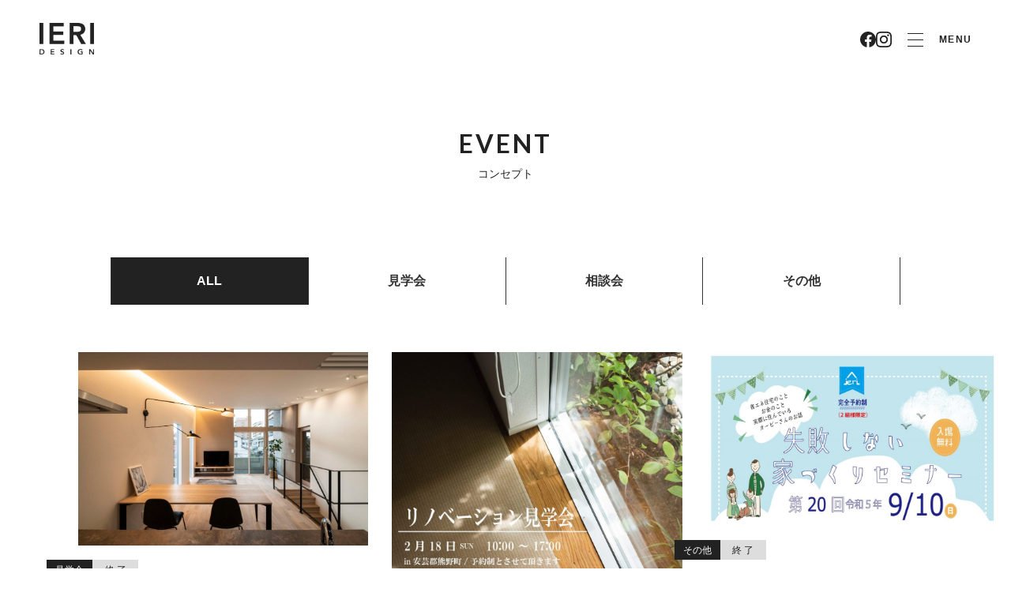

--- FILE ---
content_type: text/html; charset=UTF-8
request_url: https://www.ieri-house.com/topics/page/3/
body_size: 10479
content:


<!DOCTYPE html>
<html lang="ja">
    <head>
        <!-- Global site tag (gtag.js) - Google Analytics -->
<script async src="https://www.googletagmanager.com/gtag/js?id=UA-74874489-1"></script>
<script>
  window.dataLayer = window.dataLayer || [];
  function gtag(){dataLayer.push(arguments);}
  gtag('js', new Date());

  gtag('config', 'UA-74874489-1');
</script>
<!-- Google Tag Manager -->
<script>(function(w,d,s,l,i){w[l]=w[l]||[];w[l].push({'gtm.start':
new Date().getTime(),event:'gtm.js'});var f=d.getElementsByTagName(s)[0],
j=d.createElement(s),dl=l!='dataLayer'?'&l='+l:'';j.async=true;j.src=
'https://www.googletagmanager.com/gtm.js?id='+i+dl;f.parentNode.insertBefore(j,f);
})(window,document,'script','dataLayer','GTM-5ZXR3GS');</script>
<!-- End Google Tag Manager -->        <meta charset="UTF-8">
        <meta name="viewport" content="width=device-width, initial-scale=1.0">
        
        <!-- OG & Twitter Meta -->
        <meta name="description" content="コンセプト – 広島の注文住宅ieriで新築マイホーム">
        <meta property="og:title" content="コンセプト – 広島の注文住宅ieriで新築マイホーム" />
        <meta property="og:type" content="website" />
        <meta property="og:url" content="https://www.ieri-house.com" />
        <meta property="og:image" content="https://www.ieri-house.com/wp-content/themes/ieri/images/news/ogp.jpg" />
        <meta property="og:site_name" content="コンセプト – 広島の注文住宅ieriで新築マイホーム" />
        <meta property="og:description" content="コンセプト – 広島の注文住宅ieriで新築マイホーム" />
        <meta property="og:image:secure_url" content="https://www.ieri-house.com/wp-content/themes/ieri/images/news/ogp.jpg" />

        <meta name="twitter:card" content="summary" />
        <meta name="twitter:title" content="コンセプト – 広島の注文住宅ieriで新築マイホーム" />
        <meta name="twitter:description" content="コンセプト – 広島の注文住宅ieriで新築マイホーム" />
        <meta name="twitter:image" content="https://www.ieri-house.com/wp-content/themes/ieri/images/news/ogp.jpg" />

        <title>トピックス &#8211; ページ 3 &#8211; 広島の注文住宅ieriで新築マイホーム</title>
<meta name='robots' content='max-image-preview:large' />
	<style>img:is([sizes="auto" i], [sizes^="auto," i]) { contain-intrinsic-size: 3000px 1500px }</style>
	<link rel='dns-prefetch' href='//unpkg.com' />
<link rel='dns-prefetch' href='//fonts.googleapis.com' />
<link rel="alternate" type="application/rss+xml" title="広島の注文住宅ieriで新築マイホーム &raquo; トピックス フィード" href="https://www.ieri-house.com/topics/feed/" />
<script type="text/javascript">
/* <![CDATA[ */
window._wpemojiSettings = {"baseUrl":"https:\/\/s.w.org\/images\/core\/emoji\/16.0.1\/72x72\/","ext":".png","svgUrl":"https:\/\/s.w.org\/images\/core\/emoji\/16.0.1\/svg\/","svgExt":".svg","source":{"concatemoji":"https:\/\/www.ieri-house.com\/wp-includes\/js\/wp-emoji-release.min.js?ver=6.8.3"}};
/*! This file is auto-generated */
!function(s,n){var o,i,e;function c(e){try{var t={supportTests:e,timestamp:(new Date).valueOf()};sessionStorage.setItem(o,JSON.stringify(t))}catch(e){}}function p(e,t,n){e.clearRect(0,0,e.canvas.width,e.canvas.height),e.fillText(t,0,0);var t=new Uint32Array(e.getImageData(0,0,e.canvas.width,e.canvas.height).data),a=(e.clearRect(0,0,e.canvas.width,e.canvas.height),e.fillText(n,0,0),new Uint32Array(e.getImageData(0,0,e.canvas.width,e.canvas.height).data));return t.every(function(e,t){return e===a[t]})}function u(e,t){e.clearRect(0,0,e.canvas.width,e.canvas.height),e.fillText(t,0,0);for(var n=e.getImageData(16,16,1,1),a=0;a<n.data.length;a++)if(0!==n.data[a])return!1;return!0}function f(e,t,n,a){switch(t){case"flag":return n(e,"\ud83c\udff3\ufe0f\u200d\u26a7\ufe0f","\ud83c\udff3\ufe0f\u200b\u26a7\ufe0f")?!1:!n(e,"\ud83c\udde8\ud83c\uddf6","\ud83c\udde8\u200b\ud83c\uddf6")&&!n(e,"\ud83c\udff4\udb40\udc67\udb40\udc62\udb40\udc65\udb40\udc6e\udb40\udc67\udb40\udc7f","\ud83c\udff4\u200b\udb40\udc67\u200b\udb40\udc62\u200b\udb40\udc65\u200b\udb40\udc6e\u200b\udb40\udc67\u200b\udb40\udc7f");case"emoji":return!a(e,"\ud83e\udedf")}return!1}function g(e,t,n,a){var r="undefined"!=typeof WorkerGlobalScope&&self instanceof WorkerGlobalScope?new OffscreenCanvas(300,150):s.createElement("canvas"),o=r.getContext("2d",{willReadFrequently:!0}),i=(o.textBaseline="top",o.font="600 32px Arial",{});return e.forEach(function(e){i[e]=t(o,e,n,a)}),i}function t(e){var t=s.createElement("script");t.src=e,t.defer=!0,s.head.appendChild(t)}"undefined"!=typeof Promise&&(o="wpEmojiSettingsSupports",i=["flag","emoji"],n.supports={everything:!0,everythingExceptFlag:!0},e=new Promise(function(e){s.addEventListener("DOMContentLoaded",e,{once:!0})}),new Promise(function(t){var n=function(){try{var e=JSON.parse(sessionStorage.getItem(o));if("object"==typeof e&&"number"==typeof e.timestamp&&(new Date).valueOf()<e.timestamp+604800&&"object"==typeof e.supportTests)return e.supportTests}catch(e){}return null}();if(!n){if("undefined"!=typeof Worker&&"undefined"!=typeof OffscreenCanvas&&"undefined"!=typeof URL&&URL.createObjectURL&&"undefined"!=typeof Blob)try{var e="postMessage("+g.toString()+"("+[JSON.stringify(i),f.toString(),p.toString(),u.toString()].join(",")+"));",a=new Blob([e],{type:"text/javascript"}),r=new Worker(URL.createObjectURL(a),{name:"wpTestEmojiSupports"});return void(r.onmessage=function(e){c(n=e.data),r.terminate(),t(n)})}catch(e){}c(n=g(i,f,p,u))}t(n)}).then(function(e){for(var t in e)n.supports[t]=e[t],n.supports.everything=n.supports.everything&&n.supports[t],"flag"!==t&&(n.supports.everythingExceptFlag=n.supports.everythingExceptFlag&&n.supports[t]);n.supports.everythingExceptFlag=n.supports.everythingExceptFlag&&!n.supports.flag,n.DOMReady=!1,n.readyCallback=function(){n.DOMReady=!0}}).then(function(){return e}).then(function(){var e;n.supports.everything||(n.readyCallback(),(e=n.source||{}).concatemoji?t(e.concatemoji):e.wpemoji&&e.twemoji&&(t(e.twemoji),t(e.wpemoji)))}))}((window,document),window._wpemojiSettings);
/* ]]> */
</script>
<link rel='stylesheet' id='sumus-gfonts-roboto-css' href='https://fonts.googleapis.com/css?family=Roboto%3A100%2C300%2C400%2C500%2C700%2C900%7CLato%3A400%2C700&#038;display=swap&#038;ver=6.8.3' type='text/css' media='all' />
<link rel='stylesheet' id='sumus-scroll-effect-style-css' href='https://unpkg.com/aos@2.3.1/dist/aos.css?ver=2.3.1' type='text/css' media='all' />
<link rel='stylesheet' id='sumus-utility-style-css' href='https://www.ieri-house.com/wp-content/themes/ieri/css/utility.css?ver=6.8.3' type='text/css' media='all' />
<link rel='stylesheet' id='sumus-update-style-css' href='https://www.ieri-house.com/wp-content/themes/ieri/css/update.css?ver=6.8.3' type='text/css' media='all' />
<link rel='stylesheet' id='sumus-style-css' href='https://www.ieri-house.com/wp-content/themes/ieri/style.css?ver=1759731619' type='text/css' media='all' />
<style id='wp-emoji-styles-inline-css' type='text/css'>

	img.wp-smiley, img.emoji {
		display: inline !important;
		border: none !important;
		box-shadow: none !important;
		height: 1em !important;
		width: 1em !important;
		margin: 0 0.07em !important;
		vertical-align: -0.1em !important;
		background: none !important;
		padding: 0 !important;
	}
</style>
<link rel='stylesheet' id='wp-block-library-css' href='https://www.ieri-house.com/wp-includes/css/dist/block-library/style.min.css?ver=6.8.3' type='text/css' media='all' />
<style id='classic-theme-styles-inline-css' type='text/css'>
/*! This file is auto-generated */
.wp-block-button__link{color:#fff;background-color:#32373c;border-radius:9999px;box-shadow:none;text-decoration:none;padding:calc(.667em + 2px) calc(1.333em + 2px);font-size:1.125em}.wp-block-file__button{background:#32373c;color:#fff;text-decoration:none}
</style>
<style id='global-styles-inline-css' type='text/css'>
:root{--wp--preset--aspect-ratio--square: 1;--wp--preset--aspect-ratio--4-3: 4/3;--wp--preset--aspect-ratio--3-4: 3/4;--wp--preset--aspect-ratio--3-2: 3/2;--wp--preset--aspect-ratio--2-3: 2/3;--wp--preset--aspect-ratio--16-9: 16/9;--wp--preset--aspect-ratio--9-16: 9/16;--wp--preset--color--black: #000000;--wp--preset--color--cyan-bluish-gray: #abb8c3;--wp--preset--color--white: #ffffff;--wp--preset--color--pale-pink: #f78da7;--wp--preset--color--vivid-red: #cf2e2e;--wp--preset--color--luminous-vivid-orange: #ff6900;--wp--preset--color--luminous-vivid-amber: #fcb900;--wp--preset--color--light-green-cyan: #7bdcb5;--wp--preset--color--vivid-green-cyan: #00d084;--wp--preset--color--pale-cyan-blue: #8ed1fc;--wp--preset--color--vivid-cyan-blue: #0693e3;--wp--preset--color--vivid-purple: #9b51e0;--wp--preset--gradient--vivid-cyan-blue-to-vivid-purple: linear-gradient(135deg,rgba(6,147,227,1) 0%,rgb(155,81,224) 100%);--wp--preset--gradient--light-green-cyan-to-vivid-green-cyan: linear-gradient(135deg,rgb(122,220,180) 0%,rgb(0,208,130) 100%);--wp--preset--gradient--luminous-vivid-amber-to-luminous-vivid-orange: linear-gradient(135deg,rgba(252,185,0,1) 0%,rgba(255,105,0,1) 100%);--wp--preset--gradient--luminous-vivid-orange-to-vivid-red: linear-gradient(135deg,rgba(255,105,0,1) 0%,rgb(207,46,46) 100%);--wp--preset--gradient--very-light-gray-to-cyan-bluish-gray: linear-gradient(135deg,rgb(238,238,238) 0%,rgb(169,184,195) 100%);--wp--preset--gradient--cool-to-warm-spectrum: linear-gradient(135deg,rgb(74,234,220) 0%,rgb(151,120,209) 20%,rgb(207,42,186) 40%,rgb(238,44,130) 60%,rgb(251,105,98) 80%,rgb(254,248,76) 100%);--wp--preset--gradient--blush-light-purple: linear-gradient(135deg,rgb(255,206,236) 0%,rgb(152,150,240) 100%);--wp--preset--gradient--blush-bordeaux: linear-gradient(135deg,rgb(254,205,165) 0%,rgb(254,45,45) 50%,rgb(107,0,62) 100%);--wp--preset--gradient--luminous-dusk: linear-gradient(135deg,rgb(255,203,112) 0%,rgb(199,81,192) 50%,rgb(65,88,208) 100%);--wp--preset--gradient--pale-ocean: linear-gradient(135deg,rgb(255,245,203) 0%,rgb(182,227,212) 50%,rgb(51,167,181) 100%);--wp--preset--gradient--electric-grass: linear-gradient(135deg,rgb(202,248,128) 0%,rgb(113,206,126) 100%);--wp--preset--gradient--midnight: linear-gradient(135deg,rgb(2,3,129) 0%,rgb(40,116,252) 100%);--wp--preset--font-size--small: 13px;--wp--preset--font-size--medium: 20px;--wp--preset--font-size--large: 36px;--wp--preset--font-size--x-large: 42px;--wp--preset--spacing--20: 0.44rem;--wp--preset--spacing--30: 0.67rem;--wp--preset--spacing--40: 1rem;--wp--preset--spacing--50: 1.5rem;--wp--preset--spacing--60: 2.25rem;--wp--preset--spacing--70: 3.38rem;--wp--preset--spacing--80: 5.06rem;--wp--preset--shadow--natural: 6px 6px 9px rgba(0, 0, 0, 0.2);--wp--preset--shadow--deep: 12px 12px 50px rgba(0, 0, 0, 0.4);--wp--preset--shadow--sharp: 6px 6px 0px rgba(0, 0, 0, 0.2);--wp--preset--shadow--outlined: 6px 6px 0px -3px rgba(255, 255, 255, 1), 6px 6px rgba(0, 0, 0, 1);--wp--preset--shadow--crisp: 6px 6px 0px rgba(0, 0, 0, 1);}:where(.is-layout-flex){gap: 0.5em;}:where(.is-layout-grid){gap: 0.5em;}body .is-layout-flex{display: flex;}.is-layout-flex{flex-wrap: wrap;align-items: center;}.is-layout-flex > :is(*, div){margin: 0;}body .is-layout-grid{display: grid;}.is-layout-grid > :is(*, div){margin: 0;}:where(.wp-block-columns.is-layout-flex){gap: 2em;}:where(.wp-block-columns.is-layout-grid){gap: 2em;}:where(.wp-block-post-template.is-layout-flex){gap: 1.25em;}:where(.wp-block-post-template.is-layout-grid){gap: 1.25em;}.has-black-color{color: var(--wp--preset--color--black) !important;}.has-cyan-bluish-gray-color{color: var(--wp--preset--color--cyan-bluish-gray) !important;}.has-white-color{color: var(--wp--preset--color--white) !important;}.has-pale-pink-color{color: var(--wp--preset--color--pale-pink) !important;}.has-vivid-red-color{color: var(--wp--preset--color--vivid-red) !important;}.has-luminous-vivid-orange-color{color: var(--wp--preset--color--luminous-vivid-orange) !important;}.has-luminous-vivid-amber-color{color: var(--wp--preset--color--luminous-vivid-amber) !important;}.has-light-green-cyan-color{color: var(--wp--preset--color--light-green-cyan) !important;}.has-vivid-green-cyan-color{color: var(--wp--preset--color--vivid-green-cyan) !important;}.has-pale-cyan-blue-color{color: var(--wp--preset--color--pale-cyan-blue) !important;}.has-vivid-cyan-blue-color{color: var(--wp--preset--color--vivid-cyan-blue) !important;}.has-vivid-purple-color{color: var(--wp--preset--color--vivid-purple) !important;}.has-black-background-color{background-color: var(--wp--preset--color--black) !important;}.has-cyan-bluish-gray-background-color{background-color: var(--wp--preset--color--cyan-bluish-gray) !important;}.has-white-background-color{background-color: var(--wp--preset--color--white) !important;}.has-pale-pink-background-color{background-color: var(--wp--preset--color--pale-pink) !important;}.has-vivid-red-background-color{background-color: var(--wp--preset--color--vivid-red) !important;}.has-luminous-vivid-orange-background-color{background-color: var(--wp--preset--color--luminous-vivid-orange) !important;}.has-luminous-vivid-amber-background-color{background-color: var(--wp--preset--color--luminous-vivid-amber) !important;}.has-light-green-cyan-background-color{background-color: var(--wp--preset--color--light-green-cyan) !important;}.has-vivid-green-cyan-background-color{background-color: var(--wp--preset--color--vivid-green-cyan) !important;}.has-pale-cyan-blue-background-color{background-color: var(--wp--preset--color--pale-cyan-blue) !important;}.has-vivid-cyan-blue-background-color{background-color: var(--wp--preset--color--vivid-cyan-blue) !important;}.has-vivid-purple-background-color{background-color: var(--wp--preset--color--vivid-purple) !important;}.has-black-border-color{border-color: var(--wp--preset--color--black) !important;}.has-cyan-bluish-gray-border-color{border-color: var(--wp--preset--color--cyan-bluish-gray) !important;}.has-white-border-color{border-color: var(--wp--preset--color--white) !important;}.has-pale-pink-border-color{border-color: var(--wp--preset--color--pale-pink) !important;}.has-vivid-red-border-color{border-color: var(--wp--preset--color--vivid-red) !important;}.has-luminous-vivid-orange-border-color{border-color: var(--wp--preset--color--luminous-vivid-orange) !important;}.has-luminous-vivid-amber-border-color{border-color: var(--wp--preset--color--luminous-vivid-amber) !important;}.has-light-green-cyan-border-color{border-color: var(--wp--preset--color--light-green-cyan) !important;}.has-vivid-green-cyan-border-color{border-color: var(--wp--preset--color--vivid-green-cyan) !important;}.has-pale-cyan-blue-border-color{border-color: var(--wp--preset--color--pale-cyan-blue) !important;}.has-vivid-cyan-blue-border-color{border-color: var(--wp--preset--color--vivid-cyan-blue) !important;}.has-vivid-purple-border-color{border-color: var(--wp--preset--color--vivid-purple) !important;}.has-vivid-cyan-blue-to-vivid-purple-gradient-background{background: var(--wp--preset--gradient--vivid-cyan-blue-to-vivid-purple) !important;}.has-light-green-cyan-to-vivid-green-cyan-gradient-background{background: var(--wp--preset--gradient--light-green-cyan-to-vivid-green-cyan) !important;}.has-luminous-vivid-amber-to-luminous-vivid-orange-gradient-background{background: var(--wp--preset--gradient--luminous-vivid-amber-to-luminous-vivid-orange) !important;}.has-luminous-vivid-orange-to-vivid-red-gradient-background{background: var(--wp--preset--gradient--luminous-vivid-orange-to-vivid-red) !important;}.has-very-light-gray-to-cyan-bluish-gray-gradient-background{background: var(--wp--preset--gradient--very-light-gray-to-cyan-bluish-gray) !important;}.has-cool-to-warm-spectrum-gradient-background{background: var(--wp--preset--gradient--cool-to-warm-spectrum) !important;}.has-blush-light-purple-gradient-background{background: var(--wp--preset--gradient--blush-light-purple) !important;}.has-blush-bordeaux-gradient-background{background: var(--wp--preset--gradient--blush-bordeaux) !important;}.has-luminous-dusk-gradient-background{background: var(--wp--preset--gradient--luminous-dusk) !important;}.has-pale-ocean-gradient-background{background: var(--wp--preset--gradient--pale-ocean) !important;}.has-electric-grass-gradient-background{background: var(--wp--preset--gradient--electric-grass) !important;}.has-midnight-gradient-background{background: var(--wp--preset--gradient--midnight) !important;}.has-small-font-size{font-size: var(--wp--preset--font-size--small) !important;}.has-medium-font-size{font-size: var(--wp--preset--font-size--medium) !important;}.has-large-font-size{font-size: var(--wp--preset--font-size--large) !important;}.has-x-large-font-size{font-size: var(--wp--preset--font-size--x-large) !important;}
:where(.wp-block-post-template.is-layout-flex){gap: 1.25em;}:where(.wp-block-post-template.is-layout-grid){gap: 1.25em;}
:where(.wp-block-columns.is-layout-flex){gap: 2em;}:where(.wp-block-columns.is-layout-grid){gap: 2em;}
:root :where(.wp-block-pullquote){font-size: 1.5em;line-height: 1.6;}
</style>
<script type="text/javascript" src="https://www.ieri-house.com/wp-includes/js/jquery/jquery.min.js?ver=3.7.1" id="jquery-core-js"></script>
<script type="text/javascript" src="https://www.ieri-house.com/wp-includes/js/jquery/jquery-migrate.min.js?ver=3.4.1" id="jquery-migrate-js"></script>
<script type="text/javascript" src="https://www.ieri-house.com/wp-content/themes/ieri/js/global.js?ver=1768108122" id="sumus-global-script-js"></script>
<script type="text/javascript" src="https://unpkg.com/aos@2.3.1/dist/aos.js?ver=2.3.1" id="sumus-scroll-effect-script-js"></script>
<link rel="https://api.w.org/" href="https://www.ieri-house.com/wp-json/" /><link rel="EditURI" type="application/rsd+xml" title="RSD" href="https://www.ieri-house.com/xmlrpc.php?rsd" />
<meta name="generator" content="WordPress 6.8.3" />
<meta name="description" content=""><link rel="icon" href="https://www.ieri-house.com/wp-content/uploads/2020/07/favicon.ico" sizes="32x32" />
<link rel="icon" href="https://www.ieri-house.com/wp-content/uploads/2020/07/favicon.ico" sizes="192x192" />
<link rel="apple-touch-icon" href="https://www.ieri-house.com/wp-content/uploads/2020/07/favicon.ico" />
<meta name="msapplication-TileImage" content="https://www.ieri-house.com/wp-content/uploads/2020/07/favicon.ico" />
    </head>

    <body id="body" class="archive paged post-type-archive post-type-archive-topics paged-3 post-type-paged-3 wp-theme-ieri">
        <!-- Google Tag Manager (noscript) -->
        <noscript><iframe src="https://www.googletagmanager.com/ns.html?id=GTM-5ZXR3GS"
        height="0" width="0" style="display:none;visibility:hidden"></iframe></noscript>
        <!-- End Google Tag Manager (noscript) -->

        <!-- Header -->
        
            <header class="c-header ">
                <div class="c-header__inner js-innerHeader">
                    <div class="c-header__logo _link">
                        <a href="/">
                            <figure>
                                <img src="https://www.ieri-house.com/wp-content/themes/ieri/images/global/header/logo_white.png" alt="eiken total housing" class="c-header__logo--white">
                                <img src="https://www.ieri-house.com/wp-content/themes/ieri/images/global/header/logo_color.png" alt="eiken total housing" class="c-header__logo--black">
                            </figure>
                        </a>
                    </div>
                    <div class="c-header__menu">
                        <nav class="c-header__nav c-nav01">
                            <ul class="c-nav01__list">
                                <li class="c-nav01__item ">
                                    <a href="/concept/" class="c-nav01__link">
                                        <span>
                                            CONCEPT
                                        </span>
                                    </a>
                                </li>
                                <li class="c-nav01__item -current">
                                    <a href="/topics/" class="c-nav01__link">
                                        <span>
                                            EVENT
                                        </span>
                                    </a>
                                </li>
                                <li class="c-nav01__item ">
                                    <a href="/about/flow/" class="c-nav01__link">
                                        <span>
                                            ABOUT US
                                        </span>
                                    </a>
                                    <div class="c-nav02">
                                        <div class="_w1266_sidep">
                                            <div class="c-nav02__inner">
                                                <h2 class="c-nav02__ttl ">
                                                    <span>ABOUT US</span>
                                                </h2>
                                                <div class="c-nav02__group c-nav02__group--1row">
                                                    <ul class="c-nav02__list c-nav02__list--1row">
                                                        <li class="c-nav02__item">
                                                            <a href="/about/flow/" class="c-nav02__link">
                                                                <span>選ばれるイエづくりの流れ理由</span>
                                                            </a>
                                                        </li>
                                                        <li class="c-nav02__item">
                                                            <a href="/about/land/" class="c-nav02__link">
                                                                <span>土地探し</span>
                                                            </a>
                                                        </li>
                                                        <li class="c-nav02__item">
                                                            <a href="/about/cost/" class="c-nav02__link">
                                                                <span>資金計画</span>
                                                            </a>
                                                        </li>
                                                        <li class="c-nav02__item">
                                                            <a href="/about/warranty/" class="c-nav02__link">
                                                                <span>品質と保証</span>
                                                            </a>
                                                        </li>
                                                        <li class="c-nav02__item">
                                                            <a href="/about/spec/" class="c-nav02__link">
                                                                <span>仕様と性能</span>
                                                            </a>
                                                        </li>
                                                        <li class="c-nav02__item">
                                                            <a href="/about/qa/" class="c-nav02__link">
                                                                <span>よくある質問</span>
                                                            </a>
                                                        </li>
                                                    </ul>
                                                </div>
                                            </div>
                                        </div>
                                    </div>
                                </li>
                                <li class="c-nav01__item ">
                                    <a href="/works/" class="c-nav01__link">
                                        <span>
                                            WORKS
                                        </span>
                                    </a>
                                </li>
                                <li class="c-nav01__item ">
                                    <a href="/about-us/" class="c-nav01__link">
                                        <span>
                                            COMPANY
                                        </span>
                                    </a>
                                </li>
                            </ul>
                        </nav>
                        <div class="c-header__sosical c-sosical">
                            <ul class="c-sosical__list">
                                <li class="c-sosical__item">
                                    <a href="https://www.facebook.com/%E3%82%A4%E3%82%A8%E3%83%AA-526705814039082/" class="c-sosical__link _link" target="_blank">
                                        <figure class="c-sosical__icon">
                                            <img src="https://www.ieri-house.com/wp-content/themes/ieri/images/renew/top/icon-facebook-black.svg" alt="facebook" class="c-sosical__icon--black">
                                            <img src="https://www.ieri-house.com/wp-content/themes/ieri/images/renew/top/icon-facebook-white.svg" alt="facebook" class="c-sosical__icon--white">
                                        </figure>
                                    </a>
                                </li>
                                <li class="c-sosical__item">
                                    <a href="https://www.instagram.com/ieri_house/" class="c-sosical__link _link" target="_blank">
                                        <figure class="c-sosical__icon">
                                            <img src="https://www.ieri-house.com/wp-content/themes/ieri/images/renew/top/icon-instagram-black.svg" alt="Instagram" class="c-sosical__icon--black">
                                            <img src="https://www.ieri-house.com/wp-content/themes/ieri/images/renew/top/icon-instagram-white.svg" alt="Instagram" class="c-sosical__icon--white">
                                        </figure>
                                    </a>
                                </li>
                            </ul>
                        </div>
                        <div class="c-header__btns">
                            <a href="/contact/" class="c-header__btn">
                                <span>資料請求・お問い合わせ</span>
                            </a>
                        </div>
                        <div class="c-toggle js-show-menu">
                            <div class="c-toggle__inner">
                                <div class="c-toggle__hamburger _link">
                                    <span></span>
                                    <span></span>
                                    <span></span>
                                </div>
                                <span>MENU</span>
                            </div>
                        </div>
                    </div>
                    <div class="c-nav03">
                        <div class="c-nav03__inner">
                            <div class="c-nav03__top">
                                <div class="c-nav03__body">
                                    <ul class="c-nav03__list">
                                        <li class="c-nav03__item M:u-d-none">
                                            <a href="/" class="c-nav03__link _link">
                                                <span class="u-ff-en">
                                                    HOME
                                                </span>
                                                <span class="c-nav03__ico"></span>
                                            </a>
                                        </li>
                                        <li class="c-nav03__item">
                                            <a href="/concept/" class="c-nav03__link _link">
                                                <span class="u-ff-en">
                                                    CONCEPT
                                                </span>
                                                <span class="c-nav03__ico"></span>
                                            </a>
                                        </li>
                                        <li class="c-nav03__item">
                                            <a href="/topics/" class="c-nav03__link _link">
                                                <span class="u-ff-en">
                                                    EVENT
                                                </span>
                                                <span class="c-nav03__ico"></span>
                                            </a>
                                        </li>
                                    </ul>
                                    <ul class="c-nav03__list">
                                        <li class="c-nav03__item">
                                            <a href="/about/flow/" class="c-nav03__link _link">
                                                <span class="u-ff-en">
                                                    ABOUT US
                                                </span>
                                            </a>
                                            <span class="c-plus is-show">
                                                <span class="c-plus__show"></span>
                                            </span>
                                            <ul class="c-nav03__sublist">
                                                <li class="c-nav03__subitem">
                                                    <a href="/about/flow/" class="c-nav03__sublink _link">
                                                        <span class="u-ff-en">
                                                            イエリの家づくり
                                                        </span>
                                                    </a>
                                                </li>
                                                <li class="c-nav03__subitem">
                                                    <a href="/about/land/" class="c-nav03__sublink _link">
                                                        <span class="u-ff-en">
                                                            土地探し
                                                        </span>
                                                    </a>
                                                </li>
                                                <li class="c-nav03__subitem">
                                                    <a href="/about/cost/" class="c-nav03__sublink _link">
                                                        <span class="u-ff-en">
                                                            資金計画
                                                        </span>
                                                    </a>
                                                </li>
                                                <li class="c-nav03__subitem">
                                                    <a href="/about/warranty/" class="c-nav03__sublink _link">
                                                        <span>
                                                            品質と保証
                                                        </span>
                                                    </a>
                                                </li>
                                                <li class="c-nav03__subitem c-nav03__subitem--custom">
                                                    <a href="/about/spec/" target="_blank" class="c-nav03__sublink _link">
                                                        <span class="u-ff-en">
                                                            仕様と性能
                                                        </span>
                                                    </a>
                                                </li>
                                                <li class="c-nav03__subitem c-nav03__subitem--custom">
                                                    <a href="/about/qa/" target="_blank" class="c-nav03__sublink _link">
                                                        <span class="u-ff-en">
                                                            よくある質問
                                                        </span>
                                                    </a>
                                                </li>
                                            </ul>
                                        </li>
                                    </ul>
                                    <ul class="c-nav03__list">
                                        <li class="c-nav03__item">
                                            <a href="/works/" class="c-nav03__link _link">
                                                <span class="u-ff-en">
                                                    WORKS
                                                </span>
                                                <span class="c-nav03__ico"></span>
                                            </a>
                                        </li>
                                        <li class="c-nav03__item">
                                            <a href="/blog/" class="c-nav03__link _link">
                                                <span class="u-ff-en">
                                                    BLOG
                                                </span>
                                                <span class="c-nav03__ico"></span>
                                            </a>
                                        </li>
                                        <li class="c-nav03__item">
                                            <a href="/about-us/" class="c-nav03__link _link">
                                                <span class="u-ff-en">
                                                    COMPANY
                                                </span>
                                                <span class="c-nav03__ico"></span>
                                            </a>
                                        </li>
                                        <li class="c-nav03__item">
                                            <a href="/staff/" class="c-nav03__link _link">
                                                <span class="u-ff-en">
                                                    STAFF
                                                </span>
                                                <span class="c-nav03__ico"></span>
                                            </a>
                                        </li>
                                    </ul>
                                </div>
                                <div class="c-nav03__btns">
                                    <a href="/contact/" class="c-nav03__btn">
                                        <span>資料請求・お問い合わせ</span>
                                    </a>
                                </div>
                                <div class="c-nav03__sosical c-sosical">
                                    <ul class="c-sosical__list">
                                        <li class="c-sosical__item">
                                            <a href="https://www.facebook.com/%E3%82%A4%E3%82%A8%E3%83%AA-526705814039082/" class="c-sosical__link _link" target="_blank">
                                                <figure class="c-sosical__icon">
                                                    <img src="https://www.ieri-house.com/wp-content/themes/ieri/images/renew/top/icon-facebook-white.svg" alt="facebook" class="c-sosical__icon--black">
                                                    <img src="https://www.ieri-house.com/wp-content/themes/ieri/images/renew/top/icon-facebook-white.svg" alt="facebook" class="c-sosical__icon--white">
                                                </figure>
                                            </a>
                                        </li>
                                        <li class="c-sosical__item">
                                            <a href="https://www.instagram.com/ieri_house/" class="c-sosical__link _link" target="_blank">
                                                <figure class="c-sosical__icon">
                                                    <img src="https://www.ieri-house.com/wp-content/themes/ieri/images/renew/top/icon-instagram-white.svg" alt="Instagram" class="c-sosical__icon--black">
                                                    <img src="https://www.ieri-house.com/wp-content/themes/ieri/images/renew/top/icon-instagram-white.svg" alt="Instagram" class="c-sosical__icon--white">
                                                </figure>
                                            </a>
                                        </li>
                                    </ul>
                                </div>
                            </div>
                            <div class="c-nav03__bot">
                                <div class="_w1160_sidep">
                                    <div class="c-nav03__privacy">
                                        <a href="/privacy/" class="_link"><span class="u-ff-en">PRIVACY POLICY</span></a>
                                    </div>
                                </div>
                            </div>
                        </div>
                    </div>
                </div>
            </header> 
    <main id="page-main" class="event">
        
        <section class="c-event">
            <div class="c-event__container">
                <div class="event__box-heading">
                    <h1 class="event__heading-en">EVENT</h1>
                    <p class="event__heading-jp">コンセプト</p>
                </div>

                

<nav id="archive-nav" class="margin-0-auto mw-1000">
    <ul class="flex jc-space-around fw-wrap ai-center">
        
        <li class="archive-nav-list"><a href="/topics/" class="flex jc-center ai-center active">ALL</a></li>
        
        
            <li class="archive-nav-list">
                <a href="/topic/%e8%a6%8b%e5%ad%a6%e4%bc%9a" class="flex jc-center ai-center ">
                    見学会                </a>
            </li>
            
        
            <li class="archive-nav-list">
                <a href="/topic/%e7%9b%b8%e8%ab%87%e4%bc%9a" class="flex jc-center ai-center ">
                    相談会                </a>
            </li>
            
        
            <li class="archive-nav-list">
                <a href="/topic/%e3%81%9d%e3%81%ae%e4%bb%96" class="flex jc-center ai-center ">
                    その他                </a>
            </li>
            
                    </ul>
</nav>

<nav id="archive-nav-sp" class="margin-0-auto mw-1000">
    <div class="select-box">
        <select name="archive_nav" id="archive-nav-select">
            <option value="/topics/" selected>ALL</option>
                        
                <option value="/topic/%e8%a6%8b%e5%ad%a6%e4%bc%9a/" >見学会</option>
                
                        
                <option value="/topic/%e7%9b%b8%e8%ab%87%e4%bc%9a/" >相談会</option>
                
                        
                <option value="/topic/%e3%81%9d%e3%81%ae%e4%bb%96/" >その他</option>
                
                                </select>
    </div>
</nav>            
                <ul class="c-event__list">
                                                                                                        <li class="c-event__item" data-aos="fade-in">
                                    <a href="https://www.ieri-house.com/topics/6681/" class="c-event__link u-link-scale">
                                        <figure class="c-event__box-img">
                                            <img width="1024" height="683" src="https://www.ieri-house.com/wp-content/uploads/2020/10/DSC9795-1024x683.jpg" class="attachment-large size-large" alt="DSC9795" loading="lazy" decoding="async" srcset="https://www.ieri-house.com/wp-content/uploads/2020/10/DSC9795-1024x683.jpg 1024w, https://www.ieri-house.com/wp-content/uploads/2020/10/DSC9795-300x200.jpg 300w, https://www.ieri-house.com/wp-content/uploads/2020/10/DSC9795-1536x1024.jpg 1536w, https://www.ieri-house.com/wp-content/uploads/2020/10/DSC9795.jpg 1600w" sizes="auto, (max-width: 1024px) 100vw, 1024px" />                                        </figure>
                                        <div class="c-event__box-tag">
                                                                                            <span class="c-event__category">見学会</span>
                                                                                                                                        <span class="c-event__status close">
                                                    終 了                                                </span>
                                                                                    </div>
                                        <h2 class="c-event__title">第22回イエリのおうちオーナー様宅見学会3/24sun</h2>
                                                                            </a>
                                </li>
                                                                                        <li class="c-event__item" data-aos="fade-in">
                                    <a href="https://www.ieri-house.com/topics/6672/" class="c-event__link u-link-scale">
                                        <figure class="c-event__box-img">
                                            <img width="1014" height="1024" src="https://www.ieri-house.com/wp-content/uploads/2024/02/65d71cdcb0812279b72601c128dfea5c-1014x1024.jpg" class="attachment-large size-large" alt="65d71cdcb0812279b72601c128dfea5c" loading="lazy" decoding="async" srcset="https://www.ieri-house.com/wp-content/uploads/2024/02/65d71cdcb0812279b72601c128dfea5c-1014x1024.jpg 1014w, https://www.ieri-house.com/wp-content/uploads/2024/02/65d71cdcb0812279b72601c128dfea5c-297x300.jpg 297w, https://www.ieri-house.com/wp-content/uploads/2024/02/65d71cdcb0812279b72601c128dfea5c-150x150.jpg 150w, https://www.ieri-house.com/wp-content/uploads/2024/02/65d71cdcb0812279b72601c128dfea5c-1522x1536.jpg 1522w, https://www.ieri-house.com/wp-content/uploads/2024/02/65d71cdcb0812279b72601c128dfea5c.jpg 1585w" sizes="auto, (max-width: 1014px) 100vw, 1014px" />                                        </figure>
                                        <div class="c-event__box-tag">
                                                                                            <span class="c-event__category">見学会</span>
                                                                                                                                        <span class="c-event__status close">
                                                    終 了                                                </span>
                                                                                    </div>
                                        <h2 class="c-event__title">リノベ完成見学会@熊野2/18sun　1Day開催！</h2>
                                                                            </a>
                                </li>
                                                                                        <li class="c-event__item" data-aos="fade-in">
                                    <a href="https://www.ieri-house.com/topics/6536/" class="c-event__link u-link-scale">
                                        <figure class="c-event__box-img">
                                            <img width="1024" height="613" src="https://www.ieri-house.com/wp-content/uploads/2023/08/77d0d6a051d6497df8380beb1c9e20b3-1024x613.jpg" class="attachment-large size-large" alt="77d0d6a051d6497df8380beb1c9e20b3" loading="lazy" decoding="async" srcset="https://www.ieri-house.com/wp-content/uploads/2023/08/77d0d6a051d6497df8380beb1c9e20b3-1024x613.jpg 1024w, https://www.ieri-house.com/wp-content/uploads/2023/08/77d0d6a051d6497df8380beb1c9e20b3-300x180.jpg 300w, https://www.ieri-house.com/wp-content/uploads/2023/08/77d0d6a051d6497df8380beb1c9e20b3-1536x920.jpg 1536w, https://www.ieri-house.com/wp-content/uploads/2023/08/77d0d6a051d6497df8380beb1c9e20b3.jpg 1600w" sizes="auto, (max-width: 1024px) 100vw, 1024px" />                                        </figure>
                                        <div class="c-event__box-tag">
                                                                                            <span class="c-event__category">その他</span>
                                                                                                                                        <span class="c-event__status close">
                                                    終 了                                                </span>
                                                                                    </div>
                                        <h2 class="c-event__title">失敗しない家づくりセミナー第20回　9/10（日）</h2>
                                                                            </a>
                                </li>
                                                                                        <li class="c-event__item" data-aos="fade-in">
                                    <a href="https://www.ieri-house.com/topics/6365/" class="c-event__link u-link-scale">
                                        <figure class="c-event__box-img">
                                            <img width="1024" height="725" src="https://www.ieri-house.com/wp-content/uploads/2023/06/4508feaed96eaa390731e04dbe02cc75-1024x725.jpg" class="attachment-large size-large" alt="4508feaed96eaa390731e04dbe02cc75" loading="lazy" decoding="async" srcset="https://www.ieri-house.com/wp-content/uploads/2023/06/4508feaed96eaa390731e04dbe02cc75-1024x725.jpg 1024w, https://www.ieri-house.com/wp-content/uploads/2023/06/4508feaed96eaa390731e04dbe02cc75-300x212.jpg 300w, https://www.ieri-house.com/wp-content/uploads/2023/06/4508feaed96eaa390731e04dbe02cc75-1536x1088.jpg 1536w, https://www.ieri-house.com/wp-content/uploads/2023/06/4508feaed96eaa390731e04dbe02cc75.jpg 1600w" sizes="auto, (max-width: 1024px) 100vw, 1024px" />                                        </figure>
                                        <div class="c-event__box-tag">
                                                                                            <span class="c-event__category">見学会</span>
                                                                                                                                        <span class="c-event__status close">
                                                    終 了                                                </span>
                                                                                    </div>
                                        <h2 class="c-event__title">完成見学会@広島市西区　7/15（土）16（日）17（祝），7/22（土）23（日）</h2>
                                                                                    <p class="c-event__date">
                                                開催日：2023.07.15（土）〜23（日）                                            </p>
                                                                            </a>
                                </li>
                                                                                        <li class="c-event__item" data-aos="fade-in">
                                    <a href="https://www.ieri-house.com/topics/6066/" class="c-event__link u-link-scale">
                                        <figure class="c-event__box-img">
                                            <img width="1024" height="683" src="https://www.ieri-house.com/wp-content/uploads/2020/10/DSC9795-1024x683.jpg" class="attachment-large size-large" alt="DSC9795" loading="lazy" decoding="async" srcset="https://www.ieri-house.com/wp-content/uploads/2020/10/DSC9795-1024x683.jpg 1024w, https://www.ieri-house.com/wp-content/uploads/2020/10/DSC9795-300x200.jpg 300w, https://www.ieri-house.com/wp-content/uploads/2020/10/DSC9795-1536x1024.jpg 1536w, https://www.ieri-house.com/wp-content/uploads/2020/10/DSC9795.jpg 1600w" sizes="auto, (max-width: 1024px) 100vw, 1024px" />                                        </figure>
                                        <div class="c-event__box-tag">
                                                                                            <span class="c-event__category">見学会</span>
                                                                                                                                        <span class="c-event__status close">
                                                    終 了                                                </span>
                                                                                    </div>
                                        <h2 class="c-event__title">イエリのおうちオーナー様宅見学会　2022年9月11(日)</h2>
                                                                            </a>
                                </li>
                                                                                        <li class="c-event__item" data-aos="fade-in">
                                    <a href="https://www.ieri-house.com/topics/6056/" class="c-event__link u-link-scale">
                                        <figure class="c-event__box-img">
                                            <img width="1024" height="730" src="https://www.ieri-house.com/wp-content/uploads/2022/07/552eb4aed1593e952e7a12c7b8a0e9e1-1024x730.jpg" class="attachment-large size-large" alt="552eb4aed1593e952e7a12c7b8a0e9e1" loading="lazy" decoding="async" srcset="https://www.ieri-house.com/wp-content/uploads/2022/07/552eb4aed1593e952e7a12c7b8a0e9e1-1024x730.jpg 1024w, https://www.ieri-house.com/wp-content/uploads/2022/07/552eb4aed1593e952e7a12c7b8a0e9e1-300x214.jpg 300w, https://www.ieri-house.com/wp-content/uploads/2022/07/552eb4aed1593e952e7a12c7b8a0e9e1-1536x1095.jpg 1536w, https://www.ieri-house.com/wp-content/uploads/2022/07/552eb4aed1593e952e7a12c7b8a0e9e1.jpg 1600w" sizes="auto, (max-width: 1024px) 100vw, 1024px" />                                        </figure>
                                        <div class="c-event__box-tag">
                                                                                            <span class="c-event__category">見学会</span>
                                                                                                                                        <span class="c-event__status close">
                                                    終 了                                                </span>
                                                                                    </div>
                                        <h2 class="c-event__title">完成見学会@広島市安佐北区落合南　8/27（土）-28（日），9/3（土）-4（日）</h2>
                                                                            </a>
                                </li>
                                                                                        <li class="c-event__item" data-aos="fade-in">
                                    <a href="https://www.ieri-house.com/topics/5907/" class="c-event__link u-link-scale">
                                        <figure class="c-event__box-img">
                                            <img width="1000" height="1000" src="https://www.ieri-house.com/wp-content/uploads/2020/08/logo_1000_1000.png" class="attachment-large size-large" alt="logo 1000 1000" loading="lazy" decoding="async" srcset="https://www.ieri-house.com/wp-content/uploads/2020/08/logo_1000_1000.png 1000w, https://www.ieri-house.com/wp-content/uploads/2020/08/logo_1000_1000-300x300.png 300w, https://www.ieri-house.com/wp-content/uploads/2020/08/logo_1000_1000-150x150.png 150w, https://www.ieri-house.com/wp-content/uploads/2020/08/logo_1000_1000-320x320.png 320w" sizes="auto, (max-width: 1000px) 100vw, 1000px" />                                        </figure>
                                        <div class="c-event__box-tag">
                                                                                            <span class="c-event__category">その他</span>
                                                                                                                                        <span class="c-event__status close">
                                                    終 了                                                </span>
                                                                                    </div>
                                        <h2 class="c-event__title">2021年度ＺＥＨ実績及び2025年普及目標</h2>
                                                                            </a>
                                </li>
                                                                                        <li class="c-event__item" data-aos="fade-in">
                                    <a href="https://www.ieri-house.com/topics/5906/" class="c-event__link u-link-scale">
                                        <figure class="c-event__box-img">
                                            <img width="1024" height="729" src="https://www.ieri-house.com/wp-content/uploads/2021/07/3f23a36deceeea17c8a9134b6c9079ae-1024x729.jpg" class="attachment-large size-large" alt="3f23a36deceeea17c8a9134b6c9079ae" loading="lazy" decoding="async" srcset="https://www.ieri-house.com/wp-content/uploads/2021/07/3f23a36deceeea17c8a9134b6c9079ae-1024x729.jpg 1024w, https://www.ieri-house.com/wp-content/uploads/2021/07/3f23a36deceeea17c8a9134b6c9079ae-300x214.jpg 300w, https://www.ieri-house.com/wp-content/uploads/2021/07/3f23a36deceeea17c8a9134b6c9079ae-1536x1093.jpg 1536w, https://www.ieri-house.com/wp-content/uploads/2021/07/3f23a36deceeea17c8a9134b6c9079ae.jpg 1600w" sizes="auto, (max-width: 1024px) 100vw, 1024px" />                                        </figure>
                                        <div class="c-event__box-tag">
                                                                                            <span class="c-event__category">見学会</span>
                                                                                                                                        <span class="c-event__status close">
                                                    終 了                                                </span>
                                                                                    </div>
                                        <h2 class="c-event__title">完成見学会@広島市東区　7/10（土）-11（日），7/17（土）-18（日）</h2>
                                                                            </a>
                                </li>
                                                                                        <li class="c-event__item" data-aos="fade-in">
                                    <a href="https://www.ieri-house.com/topics/5657/" class="c-event__link u-link-scale">
                                        <figure class="c-event__box-img">
                                            <img width="1024" height="683" src="https://www.ieri-house.com/wp-content/uploads/2020/10/DSC9654-1024x683.jpg" class="attachment-large size-large" alt="DSC9654" loading="lazy" decoding="async" srcset="https://www.ieri-house.com/wp-content/uploads/2020/10/DSC9654-1024x683.jpg 1024w, https://www.ieri-house.com/wp-content/uploads/2020/10/DSC9654-300x200.jpg 300w, https://www.ieri-house.com/wp-content/uploads/2020/10/DSC9654-1536x1024.jpg 1536w, https://www.ieri-house.com/wp-content/uploads/2020/10/DSC9654.jpg 1600w" sizes="auto, (max-width: 1024px) 100vw, 1024px" />                                        </figure>
                                        <div class="c-event__box-tag">
                                                                                            <span class="c-event__category">見学会</span>
                                                                                                                                        <span class="c-event__status close">
                                                    終 了                                                </span>
                                                                                    </div>
                                        <h2 class="c-event__title">入居後のおうち見学会【随時受付中】</h2>
                                                                                    <p class="c-event__date">
                                                開催日：2020.12.12（土）〜2021.01.21（木）                                            </p>
                                                                            </a>
                                </li>
                                                                    </ul>
                
    <nav class="pagination flex jc-center">
        <ul class="flex ai-center jc-center">
            <li><span>3 / 5</span></li>
                            
                                
                            
                                
                    <li><a class="page-numbers" href="https://www.ieri-house.com/topics/">1</a></li>
                
                                
                            
                                
                    <li><a class="page-numbers" href="https://www.ieri-house.com/topics/page/2/">2</a></li>
                
                                
                            
                                
                    <li><span aria-current="page" class="page-numbers current">3</span></li>
                
                                
                            
                                
                    <li><a class="page-numbers" href="https://www.ieri-house.com/topics/page/4/">4</a></li>
                
                                
                            
                                
                    <li><a class="page-numbers" href="https://www.ieri-house.com/topics/page/5/">5</a></li>
                
                                
                            
                                
                    <li><a class="next page-numbers" href="https://www.ieri-house.com/topics/page/4/">»</a></li>
                
                                
                    </ul>
    </nav>
            </div>
        </section>
    </main>

    
<script>
    jQuery(function($){
        $('#archive-nav-select').change(function() {
            console.log($(this).val());
            window.location.href = $(this).val();
        });
    });
</script>
    
<section class="e-newsletter">
    <div class="_w1160_sidep">
        <div class="e-newsletter__wrapper">
            <a href="/contact/" class="e-newsletter__box _link">
                <div class="e-newsletter__block e-newsletter__block-1">
                    <div class="e-newsletter__contentarea">
                        <p class="e-newsletter__ttl">CONTACT</p>
                        <p class="e-newsletter__desc">お問い合わせ・資料請求はこちらから</p>
                    </div>
                </div>
            </a>
            <a href="/topics/" class="e-newsletter__box _link">
                <div class="e-newsletter__block">
                    <div class="e-newsletter__contentarea">
                        <p class="e-newsletter__ttl">EVENT</p>
                        <p class="e-newsletter__desc">イエリのイベントはこちらから</p>
                    </div>
                </div>
            </a>
            <a href="tel:0800-888-7746" class="e-newsletter__box e-newsletter__box--none _link">
                <div class="e-newsletter__block e-newsletter__block-3">
                    <div class="e-newsletter__contentarea">
                        <p class="e-newsletter__ttl">tel. 082-568-5303</p>
                        <p class="e-newsletter__desc">営業時間 9:00-17:00</p>
                    </div>
                </div>
            </a>
        </div>
    </div>
</section>
<footer class="c-footer">
    <div class="c-footer__main">
        <div class="_w1160_sidep">
            <div class="c-footer__mainwrapper">
                <div class="c-footer__mainleft c-nav04">
                    <ul class="c-nav04__list">
                        <li class="c-nav04__item">
                            <a href="/" class="c-nav04__link _link">
                                <span class="u-ff-en ff-lato-700">
                                    HOME
                                </span>
                            </a>
                        </li>
                        <li class="c-nav04__item">
                            <a href="/concept/" class="c-nav04__link _link">
                                <span class="u-ff-en ff-lato-700">
                                    CONCEPT
                                </span>
                            </a>
                        </li>
                        <li class="c-nav04__item">
                            <a href="/topics/" class="c-nav04__link _link">
                                <span class="u-ff-en ff-lato-700">
                                    EVENT
                                </span>
                            </a>
                        </li>
                    </ul>

                    <ul class="c-nav04__list">
                        <li class="c-nav04__item">
                            <a href="/about/flow/" class="c-nav04__link _link">
                                <span class="u-ff-en ff-lato-700">
                                    ABOUT US
                                </span>
                            </a>
                            <ul class="c-nav04__sublist">
                                <li class="c-nav04__subitem">
                                    <a href="/about/flow/" class="c-nav04__sublink _link">
                                        <span class="u-ff-en">
                                            イエづくりの流れ
                                        </span>
                                    </a>
                                </li>
                                <li class="c-nav04__subitem">
                                    <a href="/about/land/" class="c-nav04__sublink _link">
                                        <span class="u-ff-en">
                                            土地探し
                                        </span>
                                    </a>
                                </li>
                                <li class="c-nav04__subitem">
                                    <a href="/about/cost/" class="c-nav04__sublink _link">
                                        <span class="u-ff-en">
                                            資金計画
                                        </span>
                                    </a>
                                </li>
                                <li class="c-nav04__subitem">
                                    <a href="/about/warranty/" class="c-nav04__sublink _link">
                                        <span>
                                            品質と保証
                                        </span>
                                    </a>
                                </li>
                                <li class="c-nav04__subitem c-nav04__subitem--custom">
                                    <a href="/about/spec/" target="_blank" class="c-nav04__sublink _link">
                                        <span class="u-ff-en">
                                            仕様と性能
                                        </span>
                                    </a>
                                </li>
                                <li class="c-nav04__subitem c-nav04__subitem--custom">
                                    <a href="/about/qa/" target="_blank" class="c-nav04__sublink _link">
                                        <span class="u-ff-en">
                                            よくある質問
                                        </span>
                                    </a>
                                </li>
                            </ul>
                        </li>
                    </ul>

                    <ul class="c-nav04__list">
                        <li class="c-nav04__item">
                            <a href="/works/" class="c-nav04__link _link">
                                <span class="u-ff-en">
                                    WORKS
                                </span>
                            </a>
                        </li>
                        <li class="c-nav04__item">
                            <a href="/blog/" class="c-nav04__link _link">
                                <span class="u-ff-en">
                                    BLOG
                                </span>
                            </a>
                        </li>
                        <li class="c-nav04__item">
                            <a href="/about-us/" class="c-nav04__link _link">
                                <span class="u-ff-en">
                                    COMPANY
                                </span>
                            </a>
                        </li>
                        <li class="c-nav04__item">
                            <a href="/staff/" class="c-nav04__link _link">
                                <span class="u-ff-en">
                                    STAFF
                                </span>
                            </a>
                        </li>
                    </ul>
                </div>
                <div class="c-footer__mainright">
                    <div class="inner">
                        <a href="/" class="logoarea _link">
                            <figure class="logo">
                                <img src="https://www.ieri-house.com/wp-content/themes/ieri/images/global/header/logo_color.png" alt="IERI HOUSE">
                            </figure>
                            <p>ていねいな時間をずっと。</p>
                        </a>
                        <div class="infor-jp">
                            <p>
                                〒732-0047<br class="is-pc">
                                広島県広島市東区尾長西2-7-6（本社）<br>
                                <span>tel.<a href="tel:082-568-5303" class="_link ff-lato-400">082-568-5303</a> / fax.082-261-3462</span>
                            </p>
                        </div>
                        <div class="sosical c-sosical">
                            <ul class="c-sosical__list">
                                <li class="c-sosical__item">
                                    <a href="https://www.facebook.com/%E3%82%A4%E3%82%A8%E3%83%AA-526705814039082/" class="c-sosical__link _link" target="_blank">
                                        <figure class="c-sosical__icon">
                                            <img src="https://www.ieri-house.com/wp-content/themes/ieri/images/renew/top/icon-facebook-black.svg" alt="facebook" class="c-sosical__icon--black">
                                            <img src="https://www.ieri-house.com/wp-content/themes/ieri/images/renew/top/icon-facebook-black.svg" alt="facebook" class="c-sosical__icon--white">
                                        </figure>
                                    </a>
                                </li>
                                <li class="c-sosical__item">
                                    <a href="https://www.instagram.com/ieri_house/" class="c-sosical__link _link" target="_blank">
                                        <figure class="c-sosical__icon">
                                            <img src="https://www.ieri-house.com/wp-content/themes/ieri/images/renew/top/icon-instagram-black.svg" alt="Instagram" class="c-sosical__icon--black">
                                            <img src="https://www.ieri-house.com/wp-content/themes/ieri/images/renew/top/icon-instagram-black.svg" alt="Instagram" class="c-sosical__icon--white">
                                        </figure>
                                    </a>
                                </li>
                            </ul>
                        </div>
                    </div>
                </div>
            </div>
        </div>
    </div>
    <div class="c-footer__bottom">
        <div class="_w1160_sidep">
            <div class="c-footer__bottomwrapper">
                <div class="c-footer__privacy">
                    <a href="/privacy/" class="_link ff-lato-400">
                        <span class="u-ff-en">
                            PRIVACY POLICY
                        </span>
                    </a>
                </div>
                <p class="copyright ff-lato-400">
                    © 2026 EIRI</p>
            </div>
        </div>
    </div>
    <div class="c-footer__last -init">
        <ul class="list">
            <li class="item">
                <a href="/contact/" class="link">
                    <span>CONTACT</span>
                </a>
            </li>
            <li class="item">
                <a href="/topics/" class="link">
                    <span>EVENT</span>
                </a>
            </li>
            <li class="item">
                <a href="tel:082-568-5303" class="link">
                    <span>TEL</span>
                </a>
            </li>
        </ul>
    </div>
</footer>
   
    <script type="speculationrules">
{"prefetch":[{"source":"document","where":{"and":[{"href_matches":"\/*"},{"not":{"href_matches":["\/wp-*.php","\/wp-admin\/*","\/wp-content\/uploads\/*","\/wp-content\/*","\/wp-content\/plugins\/*","\/wp-content\/themes\/ieri\/*","\/*\\?(.+)"]}},{"not":{"selector_matches":"a[rel~=\"nofollow\"]"}},{"not":{"selector_matches":".no-prefetch, .no-prefetch a"}}]},"eagerness":"conservative"}]}
</script>
    <!-- YDN -->
<script async src="https://s.yimg.jp/images/listing/tool/cv/ytag.js"></script>
<script>
window.yjDataLayer = window.yjDataLayer || [];
function ytag() { yjDataLayer.push(arguments); }
ytag({
  "type":"yjad_retargeting",
  "config":{
    "yahoo_retargeting_id": "QBDXDPDUKM",
    "yahoo_retargeting_label": ""
    /*,
    "yahoo_retargeting_page_type": "",
    "yahoo_retargeting_items":[
      {item_id: '', category_id: '', price: '', quantity: ''}
    ]*/
  }
});
</script>    </body>
</html>

--- FILE ---
content_type: text/css
request_url: https://www.ieri-house.com/wp-content/themes/ieri/css/utility.css?ver=6.8.3
body_size: 1480
content:
@charset "UTF-8";

.fw-normal {
    font-weight: normal;
}

.fw-bold {
    font-weight: bold;
}

.fw-bolder {
    font-weight: bolder;
}

.pc-br::before {
    content: "\A";
    white-space: pre;
}

.sp-br::before {
    content: normal;
    white-space: normal;
}

.link-btn {
    -webkit-transition: opacity .3s ease-out;
    transition: opacity .3s ease-out;
}

.link-btn:hover {
    /*box-shadow: 2px 2px 7px #555;*/
    opacity: .7 !important;
}

/* Flexbox util class */
.flex {
    display: -webkit-box;
    display: -ms-flexbox;
    display: flex;
}

.flex-1 {
    -webkit-box-flex: 1;
    -ms-flex: 1;
    flex: 1;
}

.flex-2 {
    -webkit-box-flex: 2;
    -ms-flex: 2;
    flex: 2;
}

.flex-3 {
    -webkit-box-flex: 3;
    -ms-flex: 3;
    flex: 3;
}

.jc-space-around {
    -ms-flex-pack: distribute;
    justify-content: space-around;
}

.jc-space-between {
    -webkit-box-pack: justify;
    -ms-flex-pack: justify;
    justify-content: space-between;
}

.jc-center {
    -webkit-box-pack: center;
    -ms-flex-pack: center;
    justify-content: center;
}

.jc-space-evenly {
    -webkit-box-pack: space-evenly;
    -ms-flex-pack: space-evenly;
    justify-content: space-evenly;
}

.jc-flex-end {
    -webkit-box-pack: end;
    -ms-flex-pack: end;
    justify-content: flex-end;
}

.jc-flex-start {
    -webkit-box-pack: start;
    -ms-flex-pack: start;
    justify-content: flex-start;
}

.ai-center {
    -webkit-box-align: center;
    -ms-flex-align: center;
    align-items: center;
}

.ac-center {
    -webkit-align-content: center;
    -ms-flex-line-pack: center;
    align-content: center;
}

.ai-flex-start {
    -webkit-box-align: start;
    -ms-flex-align: start;
    align-items: flex-start;
}

.ai-flex-end {
    -webkit-box-align: end;
    -ms-flex-align: end;
    align-items: flex-end;
}

.ai-baseline {
    -webkit-box-align: baseline;
    -ms-flex-align: baseline;
    align-items: baseline;
}

.as-flex-start {
    -ms-flex-item-align: start;
    align-self: flex-start;
}

.as-center {
    -ms-grid-row-align: center;
    align-self: center;
}

.ac-space-between {
    -ms-flex-line-pack: justify;
    align-content: space-between;
}

.fw-wrap {
    -ms-flex-wrap: wrap;
    flex-wrap: wrap;
}

.fw-wrap-reverse {
    -ms-flex-wrap: wrap-reverse;
    flex-wrap: wrap-reverse;
}

.relative {
    position: relative;
}

.absolute {
    position: absolute;
}

.margin-0-auto {
    margin: 0 auto;
}

.mw-1500 {
    max-width: 1500px;
}

.mw-1400 {
    max-width: 1400px;
}

.mw-1200 {
    max-width: 1200px;
}

.mw-1000 {
    max-width: 1000px;
}

.mw-900 {
    max-width: 900px;
}

.mw-800 {
    max-width: 800px;
}

.lh-normal {
    line-height: normal;
}

.expand::after {
    bottom: 0;
    content: "";
    display: block;
    left: 0;
    position: absolute;
    right: 0;
    top: 0;
}

.line-1 {
    overflow: hidden;
    text-overflow: ellipsis;
    white-space: nowrap;
}

.line-2 {
    display: -webkit-box;
    -webkit-box-orient: vertical;
    -webkit-line-clamp: 2;
    overflow: hidden;
}

.line-3 {
    display: -webkit-box;
    -webkit-box-orient: vertical;
    -webkit-line-clamp: 3;
    overflow: hidden;
}

.line-4 {
    display: -webkit-box;
    -webkit-box-orient: vertical;
    -webkit-line-clamp: 4;
    overflow: hidden;
    text-overflow: clip;
    white-space: normal;
}

/* Thin */
.ff-roboto-100  {
    font-family: Roboto, sans-serif;
    font-weight: 100;
}

/* Light */
.ff-roboto-300 {
    font-family: Roboto, sans-serif;
    font-weight: 300;
}

/* Regular */
.ff-roboto-400 {
    font-family: Roboto, sans-serif;
    font-weight: 400;
}

/* Medium */
.ff-roboto-500 {
    font-family: Roboto, sans-serif;
    font-weight: 500;
}

/* Bold */
.ff-roboto-700 {
    font-family: Roboto, sans-serif;
    font-weight: 700;
}

/* Black */
.ff-roboto-900 {
    font-family: Roboto, sans-serif;
    font-weight: 900;
}

.ff-lb-400 {
    font-family: 'Libre Baskerville', serif;
    font-weight: 400;
}

.ff-os-400 {
    font-family: 'Open Sans', sans-serif;
    font-weight: 400;
}

.ff-os-700 {
    font-family: 'Open Sans', sans-serif;
    font-weight: 700;
}

.ff-lato-700 {
    font-family: 'Lato', sans-serif;
    font-weight: 700;
}

.ff-lato-400 {
    font-family: 'Lato', sans-serif;
    font-weight: 400;
}

.ff-mincho {
    font-family: 游明朝, "Yu Mincho", YuMincho, "Hiragino Mincho ProN", "Hiragino Mincho Pro", HGS明朝E, メイリオ, Meiryo, serif;
}

.ta-center {
    text-align: center;
}

.ta-right {
    text-align: right;
}

.ta-left {
    text-align: left;
}

.pc-none {
    display: none;
}

.aligncenter {
    display: block;
    margin-left: auto;
    margin-right: auto;
}

.alignleft {
    float: left;
    margin: .5em 1em .5em 0;
}

.alignright {
    float: right;
    margin: .5em 0 .5em 1em;
}

@media (max-width: 48em) {
    
    /* SP Flexbox util class */
    .sp-flex {
        display: -webkit-box;
        display: -ms-flexbox;
        display: flex;
    }
    
    .sp-jc-space-between {
        -webkit-box-pack: justify;
        -ms-flex-pack: justify;
        justify-content: space-between;
    }
    
    .sp-jc-space-evenly {
        -webkit-box-pack: space-evenly;
        -ms-flex-pack: space-evenly;
        justify-content: space-evenly;
    }
    
    .sp-jc-center {
        -webkit-box-pack: center;
        -ms-flex-pack: center;
        justify-content: center;
    }
    
    .sp-jc-flex-start {
        -webkit-box-pack: start;
        -ms-flex-pack: start;
        justify-content: flex-start;
    }
    
    .sp-jc-normal {
        -webkit-box-pack: normal;
        -ms-flex-pack: normal;
        justify-content: normal;
    }
    
    .sp-ai-center {
        -webkit-box-align: center;
        -ms-flex-align: center;
        align-items: center;
    }
    
    .sp-ai-flex-start {
        -webkit-box-align: start;
        -ms-flex-align: start;
        align-items: flex-start;
    }
    
    .sp-fw-wrap {
        -ms-flex-wrap: wrap;
        flex-wrap: wrap;
    }
    
    .sp-fw-wrap-reverse {
        -ms-flex-wrap: wrap-reverse;
        flex-wrap: wrap-reverse;
    }
    
    .sp-none {
        display: none;
    }
    
    .pc-none {
        display: block;
    }
    
    .pc-br::before {
        content: normal;
        white-space: normal;
    }
    
    .sp-br::before {
        content: "\A";
        white-space: pre;
    }
    
    .sp-ta-left {
        text-align: left;
    }
    
    .sp-line-1 {
        overflow: hidden;
        text-overflow: ellipsis;
        white-space: nowrap;
    }
    
    .sp-line-2 {
        display: -webkit-box;
        -webkit-box-orient: vertical;
        -webkit-line-clamp: 2;
        overflow: hidden;
        text-overflow: clip;
        white-space: normal;
    }
    
    .sp-line-3 {
        display: -webkit-box;
        -webkit-box-orient: vertical;
        -webkit-line-clamp: 3;
        overflow: hidden;
        text-overflow: clip;
        white-space: normal;
    }
    
}

--- FILE ---
content_type: text/css
request_url: https://www.ieri-house.com/wp-content/themes/ieri/css/update.css?ver=6.8.3
body_size: 13810
content:
@import url("https://fonts.googleapis.com/css2?family=Lato:wght@300;400;700&display=swap");
@import url("https://fonts.googleapis.com/css2?family=Montserrat:wght@400;700&family=Noto+Sans+JP:wght@400;700&display=swap");
._w1200_sidep {
  width: calc(100% - 100px);
  max-width: 1200px;
  margin: auto;
}
@media only screen and (max-width: 1024px) {
  ._w1200_sidep {
    width: calc(100% - 80px);
  }
}
@media only screen and (max-width: 768px) {
  ._w1200_sidep {
    width: calc(100% - 40px);
  }
}

._w1160_sidep {
  width: calc(100% - 100px);
  max-width: 1160px;
  margin: auto;
}
@media only screen and (max-width: 1024px) {
  ._w1160_sidep {
    width: calc(100% - 80px);
  }
}
@media only screen and (max-width: 768px) {
  ._w1160_sidep {
    width: calc(100% - 40px);
  }
}

.u-link-hover:hover {
  opacity: 0.7;
}
.u-link-scale img {
  -webkit-transition: -webkit-transform 900ms cubic-bezier(0.215, 0.61, 0.355, 1);
  transition: -webkit-transform 900ms cubic-bezier(0.215, 0.61, 0.355, 1);
  transition: transform 900ms cubic-bezier(0.215, 0.61, 0.355, 1);
  transition: transform 900ms cubic-bezier(0.215, 0.61, 0.355, 1), -webkit-transform 900ms cubic-bezier(0.215, 0.61, 0.355, 1);
}
.u-link-scale:hover img {
  -webkit-transform: scale(1.06);
          transform: scale(1.06);
}

._link {
  -webkit-transition: 0.5s ease-in-out;
  transition: 0.5s ease-in-out;
  -webkit-transition-property: opacity;
  transition-property: opacity;
}
._link:hover {
  text-decoration: none;
  opacity: 0.7 !important;
}

.blog__box-heading {
  text-align: center;
  padding: 0 0 94px;
}
@media only screen and (max-width: 1024px) {
  .blog__box-heading {
    padding: 0 0 70px;
  }
}
@media only screen and (max-width: 768px) {
  .blog__box-heading {
    padding: 0 0 50px;
  }
}
.blog__heading-en {
  font-size: 32px;
  font-family: "Lato", sans-serif;
  font-weight: 700;
  color: #222;
  letter-spacing: 0.1em;
  margin: 0;
}
@media only screen and (max-width: 768px) {
  .blog__heading-en {
    font-size: 24px;
  }
}
.blog__heading-jp {
  font-size: 14px;
  font-weight: 400;
  font-family: "Noto Sans JP", sans-serif;
  color: #222;
  margin: 7px 0 0;
}
@media only screen and (max-width: 768px) {
  .blog__heading-jp {
    font-size: 10px;
  }
}

.company__box-heading {
  text-align: center;
  padding: 36px 40px 0;
}
@media only screen and (max-width: 1024px) {
  .company__box-heading {
    padding: 16px 40px 0;
  }
}
@media only screen and (max-width: 768px) {
  .company__box-heading {
    padding: 0 20px 0;
  }
}
.company__heading-en {
  font-size: 32px;
  font-family: "Lato", sans-serif;
  font-weight: 700;
  color: #222;
  letter-spacing: 0.1em;
  margin: 0;
}
@media only screen and (max-width: 768px) {
  .company__heading-en {
    font-size: 24px;
  }
}
.company__heading-jp {
  font-size: 14px;
  font-weight: 400;
  font-family: "Noto Sans JP", sans-serif;
  color: #222;
  margin: 7px 0 0;
}
@media only screen and (max-width: 768px) {
  .company__heading-jp {
    font-size: 10px;
  }
}

.contact__box-heading {
  text-align: center;
  padding: 93px 40px 0;
}
@media only screen and (max-width: 1024px) {
  .contact__box-heading {
    padding: 76px 40px 0;
  }
}
@media only screen and (max-width: 768px) {
  .contact__box-heading {
    padding: 0 20px 0;
  }
}
.contact__heading-en {
  font-size: 32px;
  font-family: "Lato", sans-serif;
  font-weight: 700;
  color: #222;
  letter-spacing: 0.1em;
  margin: 0;
}
@media only screen and (max-width: 768px) {
  .contact__heading-en {
    font-size: 24px;
  }
}
.contact__heading-jp {
  font-size: 14px;
  font-weight: 400;
  font-family: "Noto Sans JP", sans-serif;
  color: #222;
  margin: 7px 0 0;
}
@media only screen and (max-width: 768px) {
  .contact__heading-jp {
    font-size: 10px;
  }
}

/* Header
------------------------------------------------------------*/
.c-header {
  position: fixed;
  top: 0;
  left: 0;
  right: 0;
  -webkit-transition: opacity 2s, all 1s cubic-bezier(0.25, 0.46, 0.45, 0.94);
  transition: opacity 2s, all 1s cubic-bezier(0.25, 0.46, 0.45, 0.94);
  z-index: 30;
}
@media only screen and (max-width: 768px) {
  .c-header {
    width: 100vw;
  }
}
.c-header__inner {
  height: 100px;
  display: -webkit-box;
  display: -ms-flexbox;
  display: flex;
  -webkit-box-align: center;
      -ms-flex-align: center;
          align-items: center;
  -webkit-box-pack: justify;
      -ms-flex-pack: justify;
          justify-content: space-between;
  margin: 0 auto;
  padding: 0 50px;
  background: #fff;
  -webkit-transition: background 0.5s ease-in-out, height 0.5s cubic-bezier(0.25, 0.46, 0.45, 0.94);
  transition: background 0.5s ease-in-out, height 0.5s cubic-bezier(0.25, 0.46, 0.45, 0.94);
}
@media only screen and (max-width: 1024px) {
  .c-header__inner {
    height: 88px;
    padding: 0 20px;
  }
}
.c-header__btns {
  display: none;
  gap: 10px;
  -webkit-transition: all 0.5s ease-in-out;
  transition: all 0.5s ease-in-out;
}
@media only screen and (max-width: 1024px) {
  .c-header__btns {
    display: none;
  }
}
.c-header__btns > a {
  width: 172px;
  height: 40px;
  display: -webkit-box;
  display: -ms-flexbox;
  display: flex;
  -webkit-box-align: center;
      -ms-flex-align: center;
          align-items: center;
  -webkit-box-pack: center;
      -ms-flex-pack: center;
          justify-content: center;
  border: 1px solid;
  background-color: transparent;
  cursor: pointer;
}
.c-header__btns > a span {
  color: #333;
  font-size: 1.2rem;
  -webkit-transition: all 0.5s ease-in-out;
  transition: all 0.5s ease-in-out;
}
.c-header__btns > a:hover {
  background-color: #222;
}
.c-header__btns > a:hover span {
  color: #fff;
}
.c-header__logo {
  width: 69px;
  display: block;
  margin: 0;
}
@media only screen and (max-width: 768px) {
  .c-header__logo {
    width: 63px;
  }
}
.c-header__logo--white {
  display: none;
}
.c-header__logo figure {
  margin: 0;
}
.c-header__menu {
  display: -webkit-box;
  display: -ms-flexbox;
  display: flex;
  -webkit-box-align: center;
      -ms-flex-align: center;
          align-items: center;
}
.c-header__nav {
  margin-right: 18px;
  -webkit-transition: 0.5s all ease-in-out;
  transition: 0.5s all ease-in-out;
  display: none;
}
@media only screen and (max-width: 1024px) {
  .c-header__nav {
    display: none;
  }
}
@media only screen and (max-width: 1024px) {
  .c-header__sosical {
    display: none;
  }
}
.c-header.-lineup .c-header__inner {
  background-color: transparent;
}
.c-header.-lineup .c-header__logo--white {
  display: block;
}
.c-header.-lineup .c-header__logo--black {
  display: none;
}
.c-header.-lineup .c-nav01__link {
  color: #fff;
}
.c-header.-lineup .c-nav01__link:hover {
  border-bottom: 2px solid #fff;
}
.c-header.-lineup .c-sosical__icon--white {
  display: block;
}
.c-header.-lineup .c-sosical__icon--black {
  display: none;
}
.c-header.-lineup .c-toggle__hamburger span {
  background-color: #fff;
}
.c-header.-lineup .c-toggle__inner > span {
  color: #fff;
}
.c-header.-lineup .c-nav02 {
  background-color: #fff;
}
.c-header.-lineup .c-nav02__link {
  background-color: #fff;
}
.c-header.-lineup .c-nav02__link span {
  color: #222;
}
.c-header.-lineup .c-nav02__ttl {
  color: #222;
}
.c-header.-lineup .c-nav02__link:hover {
  background-color: #222;
}
.c-header.-lineup .c-nav02__link:hover span {
  color: #fff;
}
.c-header.-lineup .c-nav05__inner {
  color: #222;
}
.c-header.-lineup .c-nav05__ttl {
  color: #222;
}
.c-header.-lineup .c-nav05__link > span {
  color: #222;
}
.c-header.-lineup .c-nav05__link::before {
  background: #222;
}
.c-header.-lineup .c-nav05__link::after {
  border-right: 1px solid #222;
  border-bottom: 1px solid #222;
}
.c-header.-lineup .c-nav01__item.-current .c-nav01__link {
  border-bottom: 2px solid #fff;
}
.c-header.-lineup.is-sticky .c-nav01__link {
  color: #222;
}
.c-header.-lineup.is-sticky .c-header__logo--white {
  display: none;
}
.c-header.-lineup.is-sticky .c-header__logo--black {
  display: block;
}
.c-header.-lineup.is-sticky .c-toggle__hamburger span {
  background-color: #222;
}
.c-header.-lineup.is-sticky .c-toggle__inner > span {
  color: #222;
}
.c-header.-lineup.is-sticky .c-nav01__item.-current .c-nav01__link {
  border-bottom: 2px solid #222;
}
.c-header.-lineup.is-sticky .c-nav01__link:hover {
  border-bottom: 2px solid #222;
}
.c-header.-lineup.is-sticky .c-nav02 {
  background-color: #222;
}
.c-header.-lineup.is-sticky .c-nav02__ttl {
  color: #fff;
}
.c-header.-lineup.is-sticky .c-nav02__link {
  background-color: #222;
}
.c-header.-lineup.is-sticky .c-nav02__link span {
  color: #fff;
}
.c-header.-lineup.is-sticky .c-nav02__link:hover {
  background-color: #fff;
}
.c-header.-lineup.is-sticky .c-nav02__link:hover span {
  color: #222;
}
.c-header.-lineup.is-sticky .c-nav05__inner {
  color: #fff;
}
.c-header.-lineup.is-sticky .c-nav05__ttl {
  color: #fff;
}
.c-header.-lineup.is-sticky .c-nav05__link > span {
  color: #fff;
}
.c-header.-lineup.is-sticky .c-nav05__link::before {
  background: #fff;
}
.c-header.-lineup.is-sticky .c-nav05__link::after {
  border-right: 1px solid #fff;
  border-bottom: 1px solid #fff;
}
.c-header.-home .c-header__inner {
  background-color: transparent;
  height: 140px;
}
@media only screen and (max-width: 1024px) {
  .c-header.-home .c-header__inner {
    height: 88px;
  }
}
.c-header.-home .c-header__logo--white {
  display: block;
}
.c-header.-home .c-header__logo--black {
  display: none;
}
.c-header.-home .c-header__nav {
  display: none;
}
.c-header.-home .c-sosical__icon--white {
  display: block;
}
.c-header.-home .c-sosical__icon--black {
  display: none;
}
.c-header.-home .c-toggle__inner {
  color: #fff;
}
.c-header.-home .c-toggle__hamburger span {
  background-color: #fff;
}
.c-header.is-open .c-header__inner {
  background-color: #222;
}
.c-header.is-open .c-header__logo--black {
  display: none;
}
.c-header.is-open .c-header__logo--white {
  display: block;
}
.c-header.is-open .c-sosical__icon--white {
  display: block;
}
.c-header.is-open .c-sosical__icon--black {
  display: none;
}
.c-header.is-open .c-toggle__hamburger span {
  background-color: #fff;
}
.c-header.is-open .c-toggle__hamburger span:nth-child(1) {
  -webkit-transform: translateY(7px) rotate(-45deg);
          transform: translateY(7px) rotate(-45deg);
}
.c-header.is-open .c-toggle__hamburger span:nth-child(2) {
  display: none;
}
.c-header.is-open .c-toggle__hamburger span:nth-child(3) {
  -webkit-transform: translateY(-9px) rotate(45deg);
          transform: translateY(-9px) rotate(45deg);
}
.c-header.is-open .c-toggle__inner > span {
  color: #fff;
}
.c-header.is-open .c-nav03 {
  opacity: 1;
  pointer-events: all;
  visibility: visible;
}
.c-header.is-open .c-nav01 {
  opacity: 0;
  visibility: hidden;
}
.c-header.is-sticky .c-header__nav {
  display: block;
}
@media only screen and (max-width: 1024px) {
  .c-header.is-sticky .c-header__nav {
    display: none;
  }
}
.c-header.is-sticky .c-header__btns {
  display: -webkit-box;
  display: -ms-flexbox;
  display: flex;
  position: relative;
  z-index: 3;
}
@media only screen and (max-width: 1024px) {
  .c-header.is-sticky .c-header__btns {
    display: none;
  }
}
.c-header.is-sticky .c-header__btns a {
  border: 1px solid #222;
  background-color: transparent;
  -webkit-transition: all 0.3s ease-in-out;
  transition: all 0.3s ease-in-out;
}
.c-header.is-sticky .c-header__btns a span {
  color: #222;
  -webkit-transition: all 0.3s ease-in-out;
  transition: all 0.3s ease-in-out;
}
.c-header.is-sticky .c-header__btns a:hover {
  background-color: #222;
  border: 1px solid #fff;
}
.c-header.is-sticky .c-header__btns a:hover span {
  color: #fff;
}
.c-header.is-sticky .c-sosical {
  display: none;
}
.c-header.is-sticky .c-sosical__icon--white {
  display: none;
}
.c-header.is-sticky .c-sosical__icon--black {
  display: block;
}
.c-header.is-sticky.-home .c-header__logo--white {
  display: none;
}
.c-header.is-sticky.-home .c-header__logo--black {
  display: block;
}
.c-header.is-sticky.-home .c-toggle__inner > span {
  width: 0;
  opacity: 0;
  visibility: hidden;
  margin-left: 0;
}
.c-header.is-sticky.-home .c-toggle__hamburger span {
  background-color: #222;
}
.c-header.is-sticky.is-open .c-header__inner {
  background-color: #222;
}
.c-header.is-sticky.is-open .c-header__logo--black {
  display: none;
}
.c-header.is-sticky.is-open .c-header__logo--white {
  display: block;
}
.c-header.is-sticky.is-open .c-sosical__icon--white {
  display: block;
}
.c-header.is-sticky.is-open .c-sosical__icon--black {
  display: none;
}
.c-header.is-sticky.is-open .c-toggle__hamburger span {
  background-color: #fff;
}
.c-header.is-sticky .c-header__inner {
  height: 90px;
  background-color: rgba(244, 244, 244, 0.9);
  backdrop-filter: saturate(180%) blur(20px);
}
@media only screen and (max-width: 1024px) {
  .c-header.is-sticky .c-header__inner {
    height: 88px;
  }
}
.c-header.is-sticky .c-header__logo figure {
  margin: 0;
}
.c-header.is-sticky .c-nav01__link {
  padding: 31px 0;
}
.c-header .c-plus {
  width: 50px;
  height: 50px;
  position: absolute;
  right: 10px;
  top: 4px;
  display: none;
  -webkit-box-align: center;
      -ms-flex-align: center;
          align-items: center;
  -webkit-box-pack: center;
      -ms-flex-pack: center;
          justify-content: center;
  cursor: pointer;
}
@media only screen and (max-width: 1024px) {
  .c-header .c-plus {
    display: -webkit-box;
    display: -ms-flexbox;
    display: flex;
  }
}
.c-header .c-plus__show {
  width: 15px;
  height: 15px;
  position: relative;
  display: block;
  top: 0;
  left: 0;
}
.c-header .c-plus__show::before, .c-header .c-plus__show::after {
  content: "";
  position: absolute;
  background: #e4e4e4;
}
.c-header .c-plus__show::before {
  width: 1px;
  height: 15px;
  left: 11px;
  top: -1px;
  -webkit-transition: 0.5s ease-in-out;
  transition: 0.5s ease-in-out;
}
.c-header .c-plus__show::after {
  height: 1px;
  width: 15px;
  top: 6px;
  left: 4px;
}
.c-header .c-plus.is-active .c-plus__show::before {
  opacity: 0;
}

.c-sosical {
  -webkit-transition: all 0.5s ease-in-out;
  transition: all 0.5s ease-in-out;
}
.c-sosical__list {
  display: -webkit-box;
  display: -ms-flexbox;
  display: flex;
  -webkit-box-align: center;
      -ms-flex-align: center;
          align-items: center;
  gap: 10px;
}
.c-sosical__icon {
  width: 20px;
  height: 20px;
  margin: 0;
}
.c-sosical__icon--white {
  display: none;
}
.c-sosical__icon.c-sosical__icon--youtube {
  width: 23px;
  height: 16px;
}

.c-toggle {
  margin-left: 20px;
}
.c-toggle__inner {
  display: -webkit-box;
  display: -ms-flexbox;
  display: flex;
  -webkit-box-align: center;
      -ms-flex-align: center;
          align-items: center;
  color: #222;
}
.c-toggle__inner > span {
  font-size: 1.2rem;
  font-weight: 700;
  letter-spacing: 0.1em;
  margin-left: 20px;
  display: block;
  visibility: visible;
  opacity: 1;
  width: auto;
  cursor: pointer;
}
@media only screen and (max-width: 1024px) {
  .c-toggle__inner > span {
    display: none;
  }
}
.c-toggle__hamburger {
  width: 20px;
  height: 17px;
  position: relative;
  cursor: pointer;
}
.c-toggle__hamburger span {
  background-color: #222;
  width: 100%;
  height: 1px;
  display: block;
  -webkit-transition: all 0.5s ease-in-out;
  transition: all 0.5s ease-in-out;
  position: absolute;
  left: 0;
}
.c-toggle__hamburger span:nth-child(1) {
  top: 0;
}
.c-toggle__hamburger span:nth-child(2) {
  top: 8px;
}
.c-toggle__hamburger span:nth-child(3) {
  top: 16px;
}

/*------------------------------------------------------------
navi
------------------------------------------------------------*/
/*
------------------------------------------------------------*/
.c-nav01__list {
  display: -webkit-box;
  display: -ms-flexbox;
  display: flex;
  -webkit-box-align: center;
      -ms-flex-align: center;
          align-items: center;
  gap: 29px;
}
.c-nav01__item:hover .c-nav02 {
  -webkit-transition: opacity 0.5s ease;
  transition: opacity 0.5s ease;
  opacity: 1;
  visibility: visible;
  pointer-events: auto;
}
.c-nav01__item.-current .c-nav01__link {
  border-bottom: 2px solid #222;
}
.c-nav01__link {
  font-size: 1.2rem;
  font-family: "Montserrat", sans-serif;
  font-weight: 700;
  color: #222;
  line-height: 2;
  display: block;
  padding: 37px 0;
  letter-spacing: 0.1em;
  border-bottom: 3px solid transparent;
}
.c-nav01__link:hover {
  border-bottom: 2px solid #222;
}

.c-nav02 {
  position: absolute;
  top: 100%;
  left: 50%;
  -webkit-transform: translateX(-50%);
          transform: translateX(-50%);
  width: 100%;
  background-color: #222;
  -webkit-transition: 0.5s all ease;
  transition: 0.5s all ease;
  pointer-events: none;
  opacity: 0;
  visibility: hidden;
}
.c-nav02__inner {
  display: -webkit-box;
  display: -ms-flexbox;
  display: flex;
  -webkit-box-align: baseline;
      -ms-flex-align: baseline;
          align-items: baseline;
  -webkit-box-pack: justify;
      -ms-flex-pack: justify;
          justify-content: space-between;
  padding: 50px 0;
}
.c-nav02__inner--custom {
  padding: 50px 0 148px;
}
.c-nav02__ttl {
  font-size: 2.8rem;
  line-height: 1.0714285714;
  font-weight: 700;
  color: #fff;
  padding-left: 4.2%;
  letter-spacing: 0.1em;
  -webkit-transform: translateY(4px);
          transform: translateY(4px);
}
.c-nav02__group {
  max-width: 498px;
  width: 100%;
  padding-right: 1.5%;
}
.c-nav02__group--1row {
  max-width: 737px;
}
.c-nav02__group--custom {
  max-width: 737px;
}
.c-nav02__group--custom .c-nav02__list {
  border: unset !important;
  background-color: transparent !important;
  -ms-grid-columns: (1fr)[3] !important;
  grid-template-columns: repeat(3, 1fr) !important;
}
.c-nav02__group--custom .c-nav02__item {
  border-top: 1px solid #666;
  border-left: 1px solid #666;
  border-bottom: 1px solid #666;
}
.c-nav02__group--custom .c-nav02__item:nth-child(3) {
  border-right: 1px solid #666;
  border-bottom: 1px solid #666;
}
.c-nav02__group--custom .c-nav02__item:nth-child(4) {
  border-top: 0;
}
.c-nav02__group--custom .c-nav02__item:nth-child(5) {
  border-left: 1px solid #666;
  border-right: 1px solid #666;
  border-top: 0;
}
.c-nav02__list {
  display: -ms-grid;
  display: grid;
  -ms-grid-columns: 1fr 1px 1fr;
  grid-template-columns: repeat(2, 1fr);
  grid-auto-rows: 48px;
  gap: 1px;
  background-color: #666;
  border: 1px solid #666;
}
.c-nav02__list--1row {
  -ms-grid-columns: (1fr)[3];
  grid-template-columns: repeat(3, 1fr);
}
.c-nav02__item.-comingsoon {
  pointer-events: none !important;
}
.c-nav02__item.-comingsoon .c-nav02__link span {
  color: #666 !important;
}
.c-nav02__link {
  display: -webkit-box;
  display: -ms-flexbox;
  display: flex;
  -webkit-box-align: center;
      -ms-flex-align: center;
          align-items: center;
  -webkit-box-pack: center;
      -ms-flex-pack: center;
          justify-content: center;
  width: 100%;
  height: 100%;
  background-color: #222;
  position: relative;
  -webkit-transition: 0.5s all ease-in-out;
  transition: 0.5s all ease-in-out;
}
.c-nav02__link span {
  font-size: 1.4rem;
  color: #fff;
  line-height: 2.1428571429;
  font-weight: 400;
}
.c-nav02__link:hover {
  background-color: #fff;
}
.c-nav02__link:hover span {
  color: #222;
}
.c-nav02__link:hover::after {
  border-top-color: #fff;
  border-right-color: #fff;
}
.c-nav02__link:hover i {
  -webkit-filter: unset;
          filter: unset;
}
.c-nav02__link i {
  -webkit-transition: all 0.3s ease-in-out;
  transition: all 0.3s ease-in-out;
  position: absolute;
  right: 26%;
  top: 50%;
  -webkit-transform: translateY(-50%);
          transform: translateY(-50%);
  width: 12px;
  height: 12px;
  background-repeat: no-repeat;
  background-position: top center;
  -webkit-filter: invert(1);
          filter: invert(1);
}

.c-nav03 {
  position: fixed;
  height: 100vh;
  width: 100%;
  top: 0;
  left: 0;
  z-index: -1;
  opacity: 0;
  pointer-events: none;
  visibility: hidden;
  -webkit-transition: 0.5s all ease-in-out;
  transition: 0.5s all ease-in-out;
}
.c-nav03__inner {
  height: calc(100% - 200px);
  padding-top: 200px;
  overflow-y: auto;
  background-color: #222;
  display: -webkit-box;
  display: -ms-flexbox;
  display: flex;
  -webkit-box-orient: vertical;
  -webkit-box-direction: normal;
      -ms-flex-direction: column;
          flex-direction: column;
  -webkit-box-pack: justify;
      -ms-flex-pack: justify;
          justify-content: space-between;
  gap: 40px;
}
@media only screen and (max-width: 1024px) {
  .c-nav03__inner {
    height: calc(100% - 88px);
    padding-top: 88px;
    overflow-y: auto;
  }
}
.c-nav03__body {
  display: -webkit-box;
  display: -ms-flexbox;
  display: flex;
  -webkit-box-pack: center;
      -ms-flex-pack: center;
          justify-content: center;
  -webkit-box-align: start;
      -ms-flex-align: start;
          align-items: start;
  -ms-flex-wrap: wrap;
      flex-wrap: wrap;
  max-width: 673px;
  width: 100%;
  margin: 0 auto;
  padding-bottom: 35px;
  overflow: hidden;
}
@media only screen and (max-width: 1024px) {
  .c-nav03__body {
    display: block;
    max-width: 100%;
    padding-bottom: 20px;
  }
}
.c-nav03__list:nth-child(1) {
  margin-left: 0;
}
.c-nav03__list:nth-child(2) {
  margin-left: 90px;
}
@media only screen and (max-width: 1024px) {
  .c-nav03__list:nth-child(2) {
    margin-left: 0;
  }
}
.c-nav03__list:nth-child(3) {
  margin-left: 75px;
}
@media only screen and (max-width: 1024px) {
  .c-nav03__list:nth-child(3) {
    margin-left: 0;
  }
  .c-nav03__list:nth-child(3) .c-nav03__item:last-child {
    border-bottom: 1px solid #4e4e4e;
  }
}
.c-nav03__bot {
  border-top: 1px solid #4e4e4e;
  width: 100%;
}
@media only screen and (max-width: 1024px) {
  .c-nav03__bot {
    display: none;
  }
}
.c-nav03__privacy {
  display: -webkit-box;
  display: -ms-flexbox;
  display: flex;
  gap: 40px;
  -webkit-box-align: center;
      -ms-flex-align: center;
          align-items: center;
  height: 50px;
  color: #fff;
}
.c-nav03__privacy span {
  font-size: 12px;
  font-weight: 700;
  font-family: "Montserrat", sans-serif;
  color: #fff;
  letter-spacing: 0.1em;
}
.c-nav03__privacy a:nth-child(2) {
  position: relative;
}
.c-nav03__privacy a:nth-child(2)::before {
  content: "";
  position: absolute;
  left: -18%;
  top: 55%;
  -webkit-transform: translateY(-50%);
          transform: translateY(-50%);
  width: 2px;
  height: 13px;
  background-color: #727272;
}
.c-nav03__item {
  position: relative;
}
@media only screen and (max-width: 1024px) {
  .c-nav03__item {
    border-top: 1px solid #4e4e4e;
  }
}
.c-nav03__ico {
  display: none;
}
@media only screen and (max-width: 1024px) {
  .c-nav03__ico {
    position: absolute;
    right: 30px;
    top: 45%;
    border: solid #fff;
    border-width: 0 1px 1px 0;
    display: inline-block;
    padding: 3px;
    transform: rotate(-45deg);
    -webkit-transform: rotate(-45deg);
  }
}
.c-nav03__link {
  font-size: 16px;
  font-weight: 700;
  font-family: "Montserrat", sans-serif;
  color: #fff;
  line-height: 2.7;
  letter-spacing: 0.1em;
  display: block;
}
@media only screen and (max-width: 1024px) {
  .c-nav03__link {
    padding: 9px 20px;
    font-size: 12px;
  }
}
.c-nav03__link .--small {
  font-size: 16px;
}
.c-nav03__sublist {
  margin-bottom: 13px;
}
.c-nav03__sublist:nth-child(1) {
  margin-left: 94px;
}
@media only screen and (max-width: 1024px) {
  .c-nav03__sublist {
    padding-bottom: 20px;
    display: none;
  }
}
.c-nav03__sublist--custom {
  margin-bottom: 27px;
}
@media only screen and (max-width: 1024px) {
  .c-nav03__sublist--custom {
    margin-bottom: 10px;
  }
}
.c-nav03__sublist--customsp {
  display: none;
}
@media only screen and (max-width: 1024px) {
  .c-nav03__sublist--customsp .c-nav03__sublink::before {
    content: unset;
  }
}
@media only screen and (max-width: 1024px) {
  .c-nav03__sublist--customsp .c-nav03__subitem {
    margin-left: 21px;
  }
}
.c-nav03__subitem {
  margin-left: 23px;
  margin-top: 20px;
}
@media only screen and (max-width: 1024px) {
  .c-nav03__subitem {
    margin-left: 28px;
  }
}
.c-nav03__subitem:nth-child(1) {
  margin-top: 7px;
}
@media only screen and (max-width: 1024px) {
  .c-nav03__subitem:nth-child(1) {
    margin-top: -5px;
  }
}
.c-nav03__subitem.-comingsoon .c-nav03__sublink {
  color: #666;
  pointer-events: none;
}
.c-nav03__subitem.-comingsoon .c-nav03__sublink::before {
  background-color: #666;
}
.c-nav03__subitem--custom {
  position: relative;
}
.c-nav03__subitem--custom::after {
  position: absolute;
  content: "";
  right: 22%;
  top: 20%;
  width: 12px;
  height: 12px;
  -webkit-filter: invert(1);
          filter: invert(1);
  background-repeat: no-repeat;
  background-position: top center;
}
.c-nav03__sublink {
  font-size: 14px;
  font-weight: 400;
  font-family: "Noto Sans JP", sans-serif;
  color: #fff;
  display: block;
  position: relative;
}
@media only screen and (max-width: 1024px) {
  .c-nav03__sublink {
    font-size: 12px;
  }
}
.c-nav03__sublink::before {
  content: "";
  display: block;
  width: 4px;
  height: 2px;
  background-color: #fff;
  position: absolute;
  top: 50%;
  left: -8px;
}
.c-nav03__subnotes {
  font-size: 16px;
  color: #fff;
  font-weight: 400;
  margin-left: 6px;
  margin-top: 9px;
}
@media only screen and (max-width: 1024px) {
  .c-nav03__subnotes {
    margin-left: 10px;
    margin-top: 6px;
    margin-bottom: 21px;
  }
}
.c-nav03__sub02list {
  margin-left: 40px;
}
@media only screen and (max-width: 1024px) {
  .c-nav03__sub02list {
    margin-left: 20px;
  }
}
.c-nav03__sub02item {
  margin-top: 20px;
}
@media only screen and (max-width: 1024px) {
  .c-nav03__sub02item {
    margin-top: 15px;
  }
}
.c-nav03__sub02item:first-child {
  margin-top: 15px;
}
.c-nav03__sub02link {
  font-size: 14px;
  color: #fff;
  font-weight: 400;
  display: block;
  position: relative;
}
@media only screen and (max-width: 1024px) {
  .c-nav03__sub02link {
    font-size: 16px;
  }
}
.c-nav03__sub02link::before {
  content: "";
  display: block;
  width: 4px;
  height: 2px;
  background-color: #fff;
  position: absolute;
  top: 50%;
  left: -17px;
}
@media only screen and (max-width: 1024px) {
  .c-nav03__sub02link::before {
    left: -8px;
  }
}
.c-nav03 .c-btn01 {
  margin-bottom: 50px;
}
@media only screen and (max-width: 1024px) {
  .c-nav03 .c-btn01 {
    max-width: 335px;
    width: calc(100% - 40px);
    height: 70px;
  }
  .c-nav03 .c-btn01__link {
    border-radius: 0;
    background-color: #222;
    font-size: 20px;
  }
}
.c-nav03__sosical {
  display: none;
}
@media only screen and (max-width: 1024px) {
  .c-nav03__sosical {
    display: block;
    margin: 25px 0 100px;
  }
}
.c-nav03__sosical .c-sosical__list {
  -webkit-box-pack: center;
      -ms-flex-pack: center;
          justify-content: center;
}
.c-nav03__btns {
  display: -webkit-box;
  display: -ms-flexbox;
  display: flex;
  gap: 20px;
  margin: 0 auto;
  width: -webkit-fit-content;
  width: -moz-fit-content;
  width: fit-content;
}
@media only screen and (max-width: 1024px) {
  .c-nav03__btns {
    -webkit-box-orient: vertical;
    -webkit-box-direction: normal;
        -ms-flex-direction: column;
            flex-direction: column;
    gap: 10px;
    width: calc(100% - 40px);
  }
}
.c-nav03__btn {
  display: -webkit-box;
  display: -ms-flexbox;
  display: flex;
  -webkit-box-align: center;
      -ms-flex-align: center;
          align-items: center;
  -webkit-box-pack: center;
      -ms-flex-pack: center;
          justify-content: center;
  border: 1px solid #656565;
  width: 240px;
  height: 50px;
  -webkit-transition: all 0.3s ease-in-out;
  transition: all 0.3s ease-in-out;
}
@media only screen and (max-width: 1024px) {
  .c-nav03__btn {
    width: 100%;
  }
}
.c-nav03__btn span {
  color: #fff;
  font-size: 14px;
  -webkit-transition: all 0.3s ease-in-out;
  transition: all 0.3s ease-in-out;
}
.c-nav03__btn:hover {
  background-color: #fff;
}
.c-nav03__btn:hover span {
  color: #222;
}

.c-nav04 {
  display: -webkit-box;
  display: -ms-flexbox;
  display: flex;
}
.c-nav04__list:nth-child(1) {
  margin-right: 58px;
}
.c-nav04__list:nth-child(2) {
  margin-right: 57px;
}
.c-nav04__list:nth-child(2) .c-nav04__sublist {
  padding-left: 4px;
}
.c-nav04__link {
  display: block;
  font-size: 1.4rem;
  font-weight: 700;
  font-family: "Lato", sans-serif;
  line-height: 1.5;
  color: #222;
  letter-spacing: 0.1em;
  margin-top: 19px;
}
.c-nav04__sublist {
  margin-top: 18px;
}
.c-nav04__subitem.-comingsoon .c-nav04__sublink {
  color: #cccccc;
  pointer-events: none;
}
.c-nav04__subitem.-comingsoon .c-nav04__sublink::after {
  background-color: #ccc;
}
.c-nav04__subitem--custom {
  position: relative;
}
.c-nav04__subitem--custom::before {
  position: absolute;
  content: "";
  right: 20%;
  top: 20%;
  width: 12px;
  height: 12px;
  background-repeat: no-repeat;
  background-position: top center;
}
.c-nav04__sublink {
  display: block;
  font-size: 1.2rem;
  font-family: "Noto Sans JP", sans-serif;
  color: #222;
  line-height: 2;
  font-weight: 400;
  padding-left: 17px;
  position: relative;
}
.c-nav04__sublink::after {
  content: "";
  display: block;
  width: 4px;
  height: 1px;
  background-color: #222;
  position: absolute;
  top: calc(50% + 1px);
  -webkit-transform: translateY(-50%);
          transform: translateY(-50%);
  left: 7%;
}
.c-nav04__item:first-child .c-nav04__link {
  margin-top: 0;
}

@media only screen and (max-width: 1024px) {
  .c-nav05 {
    opacity: 1;
    visibility: visible;
    pointer-events: all;
  }
}
.c-nav05__inner {
  padding-top: 24px;
  color: #fff;
  position: absolute;
}
@media only screen and (max-width: 1024px) {
  .c-nav05__inner {
    position: relative;
    padding-top: 20px;
    margin-top: 10px;
    padding-left: 13%;
  }
  .c-nav05__inner::before {
    position: absolute;
    content: "";
    left: 0;
    top: 0;
    width: calc(100% - 20px);
    height: 1px;
    background-color: #4e4e4e;
  }
}
.c-nav05__ttl {
  font-size: 1.6rem;
  line-height: 1.875;
  font-weight: 400;
}
@media only screen and (max-width: 1024px) {
  .c-nav05__ttl {
    font-size: 1.2rem;
  }
}
.c-nav05__list {
  display: -webkit-box;
  display: -ms-flexbox;
  display: flex;
  -webkit-box-align: center;
      -ms-flex-align: center;
          align-items: center;
  gap: 40px;
  margin-top: 3px;
}
@media only screen and (max-width: 1024px) {
  .c-nav05__list {
    gap: 25px;
    margin-top: 10px;
  }
}
.c-nav05__link {
  display: -webkit-box;
  display: -ms-flexbox;
  display: flex;
  -webkit-box-align: end;
      -ms-flex-align: end;
          align-items: flex-end;
  -webkit-box-pack: justify;
      -ms-flex-pack: justify;
          justify-content: space-between;
  padding: 0 0 12px;
  width: 140px;
  position: relative;
}
@media only screen and (max-width: 1024px) {
  .c-nav05__link {
    width: 112px;
  }
}
.c-nav05__link::before {
  content: "";
  width: 100%;
  height: 1px;
  background: #fff;
  position: absolute;
  left: 0;
  right: unset;
  bottom: 0;
  -webkit-transition: all 0.3s ease-in-out;
  transition: all 0.3s ease-in-out;
}
.c-nav05__link::after {
  content: "";
  position: absolute;
  right: unset;
  right: 0;
  border-right: 1px solid #fff;
  border-bottom: 1px solid #fff;
  -webkit-transform: skew(45deg) translateY(-50%);
          transform: skew(45deg) translateY(-50%);
  top: 36%;
  height: 5px;
  width: 11px;
  -webkit-transition: all 0.3s ease-in-out;
  transition: all 0.3s ease-in-out;
}
.c-nav05__link > span {
  font-size: 1.4rem;
  line-height: 2.1428571429;
  color: #fff;
}
@media only screen and (max-width: 1024px) {
  .c-nav05__link > span {
    font-size: 1.1rem;
  }
}
.c-nav05__link:hover::before {
  width: calc(100% + 10px);
}
.c-nav05__link:hover::after {
  right: -10px;
  left: unset;
}

/*------------------------------------------------------------
footer
------------------------------------------------------------*/
.c-footer {
  background-color: #fff;
  border-top: 1px solid #222222;
}
.c-footer__main {
  padding-top: 43px;
  padding-bottom: 44px;
}
@media only screen and (max-width: 1024px) {
  .c-footer__main {
    padding-bottom: 29px;
  }
}
@media only screen and (max-width: 768px) {
  .c-footer__main {
    padding-top: 26px;
    padding-bottom: 16px;
  }
}
.c-footer__mainwrapper {
  display: -webkit-box;
  display: -ms-flexbox;
  display: flex;
  -webkit-box-align: start;
      -ms-flex-align: start;
          align-items: flex-start;
  -webkit-box-pack: justify;
      -ms-flex-pack: justify;
          justify-content: space-between;
}
@media only screen and (max-width: 1024px) {
  .c-footer__mainleft.c-nav04 {
    display: none;
  }
}
.c-footer__mainright {
  width: 20.9%;
}
@media only screen and (max-width: 1024px) {
  .c-footer__mainright {
    width: 100%;
  }
}
.c-footer__mainright .inner {
  padding-top: 12px;
}
@media only screen and (max-width: 1024px) {
  .c-footer__mainright .inner {
    text-align: center;
    padding-top: 8.5px;
  }
}
.c-footer__mainright .inner .logoarea {
  display: block;
}
.c-footer__mainright .inner .logoarea figure {
  width: 69px;
  margin: 0;
}
@media only screen and (max-width: 1024px) {
  .c-footer__mainright .inner .logoarea figure {
    margin: 0 auto;
  }
}
@media only screen and (max-width: 768px) {
  .c-footer__mainright .inner .logoarea figure {
    width: 55px;
  }
}
.c-footer__mainright .inner .logoarea p {
  font-size: 12px;
  font-family: "Noto Sans JP", sans-serif;
  color: #222;
  line-height: 1.6666666667;
  letter-spacing: 0.2em;
  margin-top: 4px;
}
@media only screen and (max-width: 768px) {
  .c-footer__mainright .inner .logoarea p {
    font-size: 9px;
    margin-top: 8px;
  }
}
.c-footer__mainright .inner .infor-jp {
  font-size: 12px;
  color: #222;
  margin-top: 11px;
}
@media only screen and (max-width: 1024px) {
  .c-footer__mainright .inner .infor-jp {
    margin-top: 3px;
  }
}
.c-footer__mainright .inner .infor-jp p {
  font-size: 12px;
  font-family: "Noto Sans JP", sans-serif;
  color: #222;
  line-height: 1.6666666667;
  margin-top: 4px;
}
@media only screen and (max-width: 768px) {
  .c-footer__mainright .inner .infor-jp p {
    margin-top: 8px;
  }
}
.c-footer__mainright .inner .infor-jp a {
  color: #222;
  letter-spacing: 0.1em;
}
.c-footer__mainright .inner .infor-jp span {
  font-size: 12px;
  font-family: "Lato", sans-serif;
  color: #222;
  line-height: 1.6666666667;
  letter-spacing: 0.1em;
}
@media only screen and (max-width: 768px) {
  .c-footer__mainright .inner .infor-jp span {
    font-family: "Noto Sans JP", sans-serif;
    letter-spacing: 0;
  }
}
.c-footer__mainright .inner .sosical {
  margin-top: 4px;
}
@media only screen and (max-width: 1024px) {
  .c-footer__mainright .inner .sosical {
    margin-top: 18px;
  }
}
@media only screen and (max-width: 768px) {
  .c-footer__mainright .inner .sosical {
    margin-top: 9px;
  }
}
@media only screen and (max-width: 1024px) {
  .c-footer__mainright .inner .sosical .c-sosical__list {
    -webkit-box-pack: center;
        -ms-flex-pack: center;
            justify-content: center;
  }
}
.c-footer__mainright .inner .sosical .c-sosical__icon--black {
  display: block;
}
.c-footer__mainright .inner .sosical .c-sosical__icon--white {
  display: none;
}
@media only screen and (max-width: 1024px) {
  .c-footer__bottom {
    padding-bottom: 50px;
  }
}
@media only screen and (max-width: 768px) {
  .c-footer__bottom {
    padding-bottom: 49px;
  }
}
.c-footer__bottomwrapper {
  display: -webkit-box;
  display: -ms-flexbox;
  display: flex;
  -webkit-box-align: center;
      -ms-flex-align: center;
          align-items: center;
  -webkit-box-pack: justify;
      -ms-flex-pack: justify;
          justify-content: space-between;
  border-top: 1px solid #222;
  padding: 17px 0;
}
@media only screen and (max-width: 1024px) {
  .c-footer__bottomwrapper {
    border-top: 0;
    -webkit-box-orient: vertical;
    -webkit-box-direction: normal;
        -ms-flex-direction: column;
            flex-direction: column;
  }
}
.c-footer__bottomwrapper .copyright {
  font-size: 12px;
  font-weight: 400;
  letter-spacing: 0.1em;
  color: #222;
  margin: 0;
}
@media only screen and (max-width: 768px) {
  .c-footer__bottomwrapper .copyright {
    font-size: 10px;
  }
}
.c-footer__privacy {
  display: -webkit-box;
  display: -ms-flexbox;
  display: flex;
  -webkit-box-align: center;
      -ms-flex-align: center;
          align-items: center;
  gap: 40px;
}
@media only screen and (max-width: 768px) {
  .c-footer__privacy {
    padding-bottom: 13px;
    margin-bottom: 10px;
    border-bottom: 1px solid #222;
    width: 100%;
    -webkit-box-pack: center;
        -ms-flex-pack: center;
            justify-content: center;
  }
}
.c-footer__privacy a {
  font-size: 12px;
  color: #222;
  letter-spacing: 0.1em;
}
@media only screen and (max-width: 768px) {
  .c-footer__privacy a {
    font-size: 10px;
  }
}
.c-footer__privacy a:nth-child(2) {
  position: relative;
}
.c-footer__privacy a:nth-child(2)::before {
  position: absolute;
  content: "";
  left: -18%;
  top: 50%;
  -webkit-transform: translateY(-50%);
          transform: translateY(-50%);
  height: 13px;
  background-color: #a9a9a9;
  width: 1px;
}
.c-footer__last {
  display: none;
  position: fixed;
  bottom: 0;
  left: 0;
  right: 0;
  z-index: 29;
  background-color: #222;
  -webkit-transition: 0.5s all;
  transition: 0.5s all;
}
@media only screen and (max-width: 1024px) {
  .c-footer__last {
    display: block;
  }
}
.c-footer__last.-init {
  display: none;
}
.c-footer__last .list {
  display: -ms-grid;
  display: grid;
  -ms-grid-columns: (1fr)[3];
  grid-template-columns: repeat(3, 1fr);
  border-top: 1px solid #fff;
}
.c-footer__last .item + .item {
  border-left: 1px solid #fff;
}
.c-footer__last .link {
  display: -webkit-box;
  display: -ms-flexbox;
  display: flex;
  -webkit-box-align: center;
      -ms-flex-align: center;
          align-items: center;
  -webkit-box-pack: center;
      -ms-flex-pack: center;
          justify-content: center;
  font-size: 13px;
  font-family: "Lato", sans-serif;
  color: #fff;
  letter-spacing: 0.1em;
  text-align: center;
  font-weight: 700;
  height: 30px;
  padding: 10px;
}

/*------------------------------------------------------------
e-newsletter
------------------------------------------------------------*/
.e-newsletter {
  background-color: #fff;
  border-top: 1px solid #222222;
}
.e-newsletter__wrapper {
  display: -webkit-box;
  display: -ms-flexbox;
  display: flex;
  -webkit-box-pack: justify;
      -ms-flex-pack: justify;
          justify-content: space-between;
  padding-top: 19px;
  padding-bottom: 33px;
}
@media only screen and (max-width: 768px) {
  .e-newsletter__wrapper {
    -webkit-box-orient: vertical;
    -webkit-box-direction: normal;
        -ms-flex-direction: column;
            flex-direction: column;
    padding: 15px 0;
  }
}
.e-newsletter__box {
  display: block;
  width: 33.33%;
  position: relative;
  display: -webkit-box;
  display: -ms-flexbox;
  display: flex;
  -webkit-box-pack: center;
      -ms-flex-pack: center;
          justify-content: center;
  -webkit-box-align: center;
      -ms-flex-align: center;
          align-items: center;
}
@media only screen and (max-width: 1024px) {
  .e-newsletter__box {
    padding: 0 20px;
  }
}
@media only screen and (max-width: 768px) {
  .e-newsletter__box {
    width: 100%;
    padding: 0;
  }
}
.e-newsletter__box--none {
  pointer-events: none;
}
@media only screen and (max-width: 1024px) {
  .e-newsletter__box--none {
    padding: 0 20px;
  }
}
@media only screen and (max-width: 768px) {
  .e-newsletter__box--none {
    padding: 0;
    pointer-events: all;
  }
}
@media only screen and (max-width: 768px) {
  .e-newsletter__box:nth-child(2) {
    padding: 16px 0 36px;
  }
}
.e-newsletter__box:nth-child(2) .e-newsletter__block {
  -webkit-box-pack: center;
      -ms-flex-pack: center;
          justify-content: center;
}
.e-newsletter__box:nth-child(2) .e-newsletter__ttl {
  text-align: center;
}
.e-newsletter__box:nth-child(3)::before {
  display: none;
}
.e-newsletter__box::before {
  position: absolute;
  content: "";
  right: 0;
  top: 57%;
  -webkit-transform: translateY(-50%);
          transform: translateY(-50%);
  height: 90px;
  width: 1px;
  background: #222;
}
@media only screen and (max-width: 768px) {
  .e-newsletter__box::before {
    right: 50%;
    top: unset;
    bottom: 0;
    -webkit-transform: translateX(50%);
            transform: translateX(50%);
    height: 1px;
    width: 90%;
  }
}
.e-newsletter__block {
  display: -webkit-box;
  display: -ms-flexbox;
  display: flex;
  -webkit-box-align: center;
      -ms-flex-align: center;
          align-items: center;
}
@media only screen and (max-width: 768px) {
  .e-newsletter__block {
    -webkit-box-pack: center;
        -ms-flex-pack: center;
            justify-content: center;
  }
}
@media only screen and (max-width: 1024px) {
  .e-newsletter__block-1 {
    padding-left: 0;
  }
}
@media only screen and (max-width: 768px) {
  .e-newsletter__block-1 {
    padding-bottom: 37px;
  }
}
.e-newsletter__block-3 {
  -webkit-box-align: start;
      -ms-flex-align: start;
          align-items: start;
}
@media only screen and (max-width: 1024px) {
  .e-newsletter__block-3 {
    padding-left: 0;
  }
}
@media only screen and (max-width: 768px) {
  .e-newsletter__block-3 {
    padding-top: 14px;
    padding-bottom: 20px;
  }
}
.e-newsletter__contentarea {
  margin-bottom: 12px;
}
@media only screen and (max-width: 1024px) {
  .e-newsletter__contentarea {
    margin-bottom: 0;
  }
}
@media only screen and (max-width: 1024px) {
  .e-newsletter__contentarea .desc {
    font-size: 16px;
    margin-top: 4px;
  }
}
.e-newsletter__icon {
  display: -webkit-box;
  display: -ms-flexbox;
  display: flex;
  -webkit-box-align: center;
      -ms-flex-align: center;
          align-items: center;
  -webkit-box-pack: center;
      -ms-flex-pack: center;
          justify-content: center;
  width: 50px;
  height: 50px;
  padding: 12px;
  border: 1px solid #222;
  border-radius: 50%;
  -ms-flex-negative: 0;
      flex-shrink: 0;
  margin-right: 20px;
}
@media only screen and (max-width: 1024px) {
  .e-newsletter__icon {
    margin-right: 13px;
    margin-top: 8px;
  }
}
.e-newsletter__ttl {
  font-size: 20px;
  font-weight: 700;
  font-family: "Lato", sans-serif;
  line-height: 2;
  color: #222;
  letter-spacing: 0.1em;
}
@media only screen and (max-width: 768px) {
  .e-newsletter__ttl {
    font-family: "Montserrat", sans-serif;
    text-align: center;
    font-size: 15px;
  }
}
.e-newsletter__desc {
  font-size: 14px;
  font-family: "Noto Sans JP", sans-serif;
  color: #222;
  margin-top: 4px;
}
@media only screen and (max-width: 768px) {
  .e-newsletter__desc {
    text-align: center;
    font-size: 10px;
  }
}

/*------------------------------------------------------------
Backtotop
------------------------------------------------------------*/
.c-backtotop {
  width: 100%;
  height: 46px;
  display: -webkit-box;
  display: -ms-flexbox;
  display: flex;
  -webkit-box-align: center;
      -ms-flex-align: center;
          align-items: center;
  -webkit-box-pack: center;
      -ms-flex-pack: center;
          justify-content: center;
  background-color: #333;
  border-bottom: 1px solid #575757;
  -webkit-transition: all 0.3s ease;
  transition: all 0.3s ease;
  cursor: pointer;
}
@media only screen and (max-width: 1024px) {
  .c-backtotop {
    height: 42px;
  }
}
.c-backtotop__content {
  display: block;
  width: 14px;
  height: 14px;
  position: relative;
}
.c-backtotop__content::before {
  content: "";
  display: block;
  width: 100%;
  height: 1px;
  background-color: #fff;
  position: absolute;
  top: -1px;
  left: 0;
}
@media only screen and (max-width: 1024px) {
  .c-backtotop__content::before {
    top: 0;
  }
}
.c-backtotop__content::after {
  content: "";
  display: block;
  width: 8px;
  height: 8px;
  border-top: 1px solid #fff;
  border-right: 1px solid #fff;
  position: absolute;
  top: 7px;
  left: 50%;
  -webkit-transform: translateX(-50%) rotate(-45deg);
          transform: translateX(-50%) rotate(-45deg);
}
@media only screen and (max-width: 1024px) {
  .c-backtotop__content::after {
    top: 8px;
  }
}

body.is-fixed {
  position: fixed;
  overflow: hidden;
  width: 100%;
}

#body.home {
  position: unset !important;
}

#page-main {
  padding: 69px 0 99px;
}
@media only screen and (max-width: 768px) {
  #page-main {
    padding: 140px 0 50px;
  }
}

@media only screen and (max-width: 768px) {
  .is-pc {
    display: none;
  }
}

.is-sp {
  display: none;
}
@media only screen and (max-width: 768px) {
  .is-sp {
    display: block;
  }
}

.c-mainvisual__scroll {
  position: absolute;
  left: 50%;
  -webkit-transform: translateX(-50%);
          transform: translateX(-50%);
  bottom: 0;
  width: 50px;
  height: 160px;
  z-index: 3;
}
@media only screen and (max-width: 768px) {
  .c-mainvisual__scroll {
    display: none;
  }
}
.c-mainvisual__scroll-link {
  display: -webkit-box;
  display: -ms-flexbox;
  display: flex;
  -webkit-box-orient: vertical;
  -webkit-box-direction: normal;
      -ms-flex-direction: column;
          flex-direction: column;
  -webkit-box-pack: center;
      -ms-flex-pack: center;
          justify-content: center;
  -webkit-box-align: center;
      -ms-flex-align: center;
          align-items: center;
  row-gap: 20px;
  width: 100%;
  height: 100%;
  -webkit-transition: all 0.3s ease-in-out;
  transition: all 0.3s ease-in-out;
}
.c-mainvisual__scroll-link:hover {
  opacity: 0.7;
}
.c-mainvisual__scroll-text {
  display: block;
  width: 100px;
  font-size: 1rem;
  font-weight: 400;
  color: #fff;
  letter-spacing: 0.2em;
  text-align: center;
}
.c-mainvisual__scroll-line {
  display: block;
  height: 50px;
  width: 1px;
  background: #fff;
  position: relative;
  overflow: hidden;
}
.c-mainvisual__scroll-line::before {
  content: "";
  position: absolute;
  top: 0;
  left: 0;
  width: 100%;
  height: 50%;
  -webkit-animation: scrollDown 1.5s infinite;
          animation: scrollDown 1.5s infinite;
  background: #222;
}
.c-mainvisual__all {
  height: 100vh;
}
.c-mainvisual__inner {
  height: 100%;
  position: relative;
}
.c-mainvisual__inner::after {
  position: absolute;
  content: "";
  top: 0;
  left: 0;
  top: 0;
  width: 100%;
  height: 100%;
  background-color: rgba(0, 0, 0, 0.3);
  z-index: 2;
}
.c-mainvisual__swipper {
  height: 100%;
}
.c-mainvisual__item img {
  width: 100%;
  height: 100%;
  -o-object-fit: cover;
     object-fit: cover;
}
@-webkit-keyframes fadeIn {
  from {
    opacity: 0;
  }
  to {
    opacity: 1;
  }
}
@keyframes fadeIn {
  from {
    opacity: 0;
  }
  to {
    opacity: 1;
  }
}
@-webkit-keyframes scrollDown {
  0% {
    -webkit-transform: translate3d(0, -32px, 0);
            transform: translate3d(0, -32px, 0);
  }
  50% {
    -webkit-transform: translate3d(0, 0, 0);
            transform: translate3d(0, 0, 0);
    -webkit-animation-timing-function: ease-out;
            animation-timing-function: ease-out;
  }
  100% {
    -webkit-transform: translate3d(0, 65px, 0);
            transform: translate3d(0, 65px, 0);
    -webkit-animation-timing-function: ease-in;
            animation-timing-function: ease-in;
  }
}
@keyframes scrollDown {
  0% {
    -webkit-transform: translate3d(0, -32px, 0);
            transform: translate3d(0, -32px, 0);
  }
  50% {
    -webkit-transform: translate3d(0, 0, 0);
            transform: translate3d(0, 0, 0);
    -webkit-animation-timing-function: ease-out;
            animation-timing-function: ease-out;
  }
  100% {
    -webkit-transform: translate3d(0, 65px, 0);
            transform: translate3d(0, 65px, 0);
    -webkit-animation-timing-function: ease-in;
            animation-timing-function: ease-in;
  }
}

.c-concept {
  background-color: #fff;
}
.c-concept__container {
  max-width: 1340px;
  width: calc(100% - 100px);
  margin: 0 auto;
  padding: 90px 0;
}
@media only screen and (max-width: 1024px) {
  .c-concept__container {
    width: calc(100% - 70px);
  }
}
@media only screen and (max-width: 768px) {
  .c-concept__container {
    width: calc(100% - 40px);
    padding: 90px 0 64px;
  }
}
.c-concept__heading {
  font-size: 32px;
  font-family: "Lato", sans-serif;
  font-weight: 700;
  color: #222;
  letter-spacing: 0.2em;
  margin: 0;
}
@media only screen and (max-width: 768px) {
  .c-concept__heading {
    font-size: 24px;
    line-height: 1;
    letter-spacing: 0.174em;
  }
}
.c-concept__sub-heading {
  font-size: 24px;
}
@media only screen and (max-width: 768px) {
  .c-concept__sub-heading {
    font-size: 14px;
    letter-spacing: 0.2em;
  }
}
.c-concept__description {
  font-size: 20px;
  font-weight: 400;
  color: #222;
  letter-spacing: 0.2em;
  margin: 9px 0 0;
}
@media only screen and (max-width: 768px) {
  .c-concept__description {
    font-size: 16px;
    margin: 17px 0 0;
  }
}
.c-concept__box-text {
  display: -webkit-box;
  display: -ms-flexbox;
  display: flex;
  -webkit-box-pack: justify;
      -ms-flex-pack: justify;
          justify-content: space-between;
  -webkit-box-align: end;
      -ms-flex-align: end;
          align-items: end;
  margin-top: 17px;
}
@media only screen and (max-width: 768px) {
  .c-concept__box-text {
    display: block;
  }
}
.c-concept__text {
  font-size: 14px;
  font-weight: 400;
  color: #222;
  line-height: 1.7142857143;
  letter-spacing: 0.2em;
}
@media only screen and (max-width: 768px) {
  .c-concept__text {
    font-size: 10px;
    line-height: 1.5;
  }
}
@media only screen and (max-width: 768px) {
  .c-concept__text-spacing-small {
    letter-spacing: 0.18em;
  }
}
@media only screen and (max-width: 768px) {
  .c-concept__box-btn {
    display: -webkit-box;
    display: -ms-flexbox;
    display: flex;
    -webkit-box-pack: center;
        -ms-flex-pack: center;
            justify-content: center;
    -webkit-box-align: center;
        -ms-flex-align: center;
            align-items: center;
    margin-top: 30px;
  }
}
.c-concept__box-img {
  display: -ms-grid;
  display: grid;
  -ms-grid-columns: 1.1fr 1fr;
  grid-template-columns: 1.1fr 1fr;
  margin-top: 43px;
}
@media only screen and (max-width: 768px) {
  .c-concept__box-img {
    -ms-grid-columns: 1fr;
    grid-template-columns: 1fr;
    margin-top: 34px;
  }
}
.c-concept__box-img-01 {
  width: -webkit-fit-content;
  width: -moz-fit-content;
  width: fit-content;
  height: auto;
}
.c-concept__box-img-01 img {
  aspect-ratio: 700/466;
  max-width: 700px;
  width: 100%;
  height: auto;
  -o-object-fit: cover;
     object-fit: cover;
}
.c-concept__box-img-03 {
  width: -webkit-fit-content;
  width: -moz-fit-content;
  width: fit-content;
  height: auto;
  padding: 12.6% 28% 0 14.2%;
}
@media only screen and (max-width: 768px) {
  .c-concept__box-img-03 {
    padding: 5.6% 35% 0 5.2%;
  }
}
.c-concept__box-img-03 img {
  aspect-ratio: 400/493;
  max-width: 400px;
  width: 100%;
  height: auto;
  -o-object-fit: cover;
     object-fit: cover;
}
.c-concept__box-img-02 {
  width: -webkit-fit-content;
  width: -moz-fit-content;
  width: fit-content;
  height: auto;
  padding: 15.6% 0 0 22%;
}
@media only screen and (max-width: 768px) {
  .c-concept__box-img-02 {
    padding: 5.3% 5% 0 35%;
  }
}
.c-concept__box-img-02 img {
  aspect-ratio: 400/493;
  max-width: 400px;
  width: 100%;
  height: auto;
  -o-object-fit: cover;
     object-fit: cover;
}
.c-concept__box-img-04 {
  width: -webkit-fit-content;
  width: -moz-fit-content;
  width: fit-content;
  height: auto;
  padding: 13.7% 30.8% 0 6.2%;
}
@media only screen and (max-width: 768px) {
  .c-concept__box-img-04 {
    padding: 5.5% 20.3% 0 20.2%;
  }
}
.c-concept__box-img-04 img {
  aspect-ratio: 400/266;
  max-width: 400px;
  width: 100%;
  height: auto;
  -o-object-fit: cover;
     object-fit: cover;
}

.c-btn-white {
  width: 180px;
  height: 40px;
  background-color: #fff;
  border: 1px solid #222;
  display: -webkit-box;
  display: -ms-flexbox;
  display: flex;
  -webkit-box-pack: center;
      -ms-flex-pack: center;
          justify-content: center;
  -webkit-box-align: center;
      -ms-flex-align: center;
          align-items: center;
  font-size: 14px;
  font-weight: 400;
  font-family: "Lato", serif;
  color: #222;
  letter-spacing: 0.1em;
  -webkit-transition: all 0.3s ease-in-out;
  transition: all 0.3s ease-in-out;
}
@media only screen and (max-width: 768px) {
  .c-btn-white {
    width: 150px;
    height: 34px;
    font-size: 10px;
  }
}
.c-btn-white:hover, .c-btn-white:active {
  background-color: #222;
  color: #fff;
}
@media only screen and (max-width: 768px) {
  .c-btn-white:hover, .c-btn-white:active {
    background-color: #fff;
    color: #222;
    opacity: 0.7;
  }
}
.c-btn-white.-gray {
  background-color: #f4f4f4;
}
.c-btn-white.-gray:hover {
  background-color: #222;
  color: #fff;
}
@media only screen and (max-width: 768px) {
  .c-btn-white.-gray:hover {
    background-color: #fff;
    color: #222;
    opacity: 0.7;
  }
}

.c-btn-transparent {
  width: 180px;
  height: 40px;
  background-color: transparent;
  border: 1px solid #fff;
  display: -webkit-box;
  display: -ms-flexbox;
  display: flex;
  -webkit-box-pack: center;
      -ms-flex-pack: center;
          justify-content: center;
  -webkit-box-align: center;
      -ms-flex-align: center;
          align-items: center;
  font-size: 14px;
  font-weight: 400;
  font-family: "Lato", serif;
  color: #fff;
  letter-spacing: 0.1em;
  -webkit-transition: 0.3s ease-in-out;
  transition: 0.3s ease-in-out;
}
@media only screen and (max-width: 768px) {
  .c-btn-transparent {
    width: 150px;
    height: 34px;
    font-size: 10px;
  }
}
.c-btn-transparent:hover {
  background-color: #fff;
  color: #222;
}
@media only screen and (max-width: 768px) {
  .c-btn-transparent:hover {
    background-color: transparent;
    color: #fff;
    opacity: 0.7;
  }
}

.c-event {
  background-color: #f4f4f4;
}
.c-event__container {
  max-width: 1162px;
  width: calc(100% - 100px);
  margin: 0 auto;
  padding: 90px 0 98px;
}
@media only screen and (max-width: 1024px) {
  .c-event__container {
    width: calc(100% - 70px);
  }
}
@media only screen and (max-width: 768px) {
  .c-event__container {
    width: calc(100% - 75px);
    padding: 64px 0 68px;
  }
}
.c-event__box-heading {
  text-align: center;
}
.c-event__heading-en {
  font-size: 32px;
  font-family: "Lato", sans-serif;
  font-weight: 700;
  color: #222;
  letter-spacing: 0.1em;
  margin: 0;
}
@media only screen and (max-width: 768px) {
  .c-event__heading-en {
    font-size: 24px;
  }
}
.c-event__heading-jp {
  font-size: 14px;
  font-weight: 400;
  color: #222;
  margin: 7px 0 0;
}
@media only screen and (max-width: 768px) {
  .c-event__heading-jp {
    font-size: 9px;
  }
}
.c-event__list {
  display: -ms-grid;
  display: grid;
  -ms-grid-columns: 1fr 30px 1fr 30px 1fr;
  grid-template-columns: repeat(3, 1fr);
  -webkit-column-gap: 30px;
     -moz-column-gap: 30px;
          column-gap: 30px;
  row-gap: 45px;
  margin-top: 43px;
}
@media only screen and (max-width: 768px) {
  .c-event__list {
    -ms-grid-columns: 1fr;
    grid-template-columns: repeat(1, 1fr);
    -webkit-column-gap: 0;
       -moz-column-gap: 0;
            column-gap: 0;
    row-gap: 30px;
    margin-top: 31px;
  }
}
.c-event__item {
  height: 100%;
}
.c-event__box-img {
  display: block;
  width: 100%;
  height: auto;
  overflow: hidden;
}
.c-event__box-img img {
  aspect-ratio: 366/366;
  width: 100%;
  height: auto;
  -o-object-fit: cover;
     object-fit: cover;
}
@media only screen and (max-width: 768px) {
  .c-event__box-img img {
    aspect-ratio: 300/300;
  }
}
.c-event__box-tag {
  display: -webkit-box;
  display: -ms-flexbox;
  display: flex;
  -webkit-box-pack: start;
      -ms-flex-pack: start;
          justify-content: start;
  -webkit-box-align: center;
      -ms-flex-align: center;
          align-items: center;
  -ms-flex-wrap: wrap;
      flex-wrap: wrap;
  gap: 4px;
  margin-top: 16px;
}
@media only screen and (max-width: 768px) {
  .c-event__box-tag {
    margin-top: 9px;
  }
}
.c-event__category {
  min-width: 48px;
  background-color: #222;
  border: 1px solid #222;
  padding: 4px 4px 2px;
  display: -ms-flexbox;
  display: flex;
  -webkit-box-pack: center;
      -ms-flex-pack: center;
          justify-content: center;
  -webkit-box-align: center;
      -ms-flex-align: center;
          align-items: center;
  font-size: 12px;
  font-weight: 400;
  color: #fff;
  text-align: center;
  display: -webkit-box;
  -webkit-line-clamp: 1;
  -webkit-box-orient: vertical;
  text-overflow: ellipsis;
  overflow: hidden;
}
@media only screen and (max-width: 768px) {
  .c-event__category {
    min-width: 38px;
    padding: 2px 2px 2px;
    font-size: 9px;
  }
}
.c-event__status {
  min-width: 48px;
  display: -ms-flexbox;
  display: flex;
  -webkit-box-pack: center;
      -ms-flex-pack: center;
          justify-content: center;
  -webkit-box-align: center;
      -ms-flex-align: center;
          align-items: center;
  font-size: 12px;
  font-weight: 400;
  text-align: center;
  padding: 4px 4px 2px;
  background-color: #ddd;
  border: 1px solid #ddd;
  color: #222;
  display: -webkit-box;
  -webkit-line-clamp: 1;
  -webkit-box-orient: vertical;
  text-overflow: ellipsis;
  overflow: hidden;
}
@media only screen and (max-width: 768px) {
  .c-event__status {
    min-width: 38px;
    padding: 2px 2px 2px;
    font-size: 9px;
  }
}
.c-event__status.open {
  background-color: #fde0cc;
  border: 1px solid #fde0cc;
  color: #eb6100;
}
.c-event__status.full {
  background-color: #fff;
  border: 1px solid rgb(34, 34, 34);
  color: #222;
}
.c-event__status.close {
  background-color: #ddd;
  border: 1px solid #ddd;
  color: #222;
}
.c-event__title {
  font-size: 16px;
  font-weight: 700;
  color: #222;
  line-height: 1.5;
  display: -webkit-box;
  -webkit-line-clamp: 2;
  -webkit-box-orient: vertical;
  text-overflow: ellipsis;
  overflow: hidden;
  margin-top: 17px;
}
@media only screen and (max-width: 768px) {
  .c-event__title {
    font-size: 12px;
    line-height: 1.5;
    margin-top: 9px;
  }
}
.c-event__date {
  font-size: 16px;
  font-weight: 400;
  color: #999;
  line-height: 1.5;
  margin-top: 10px;
}
@media only screen and (max-width: 768px) {
  .c-event__date {
    font-size: 12px;
    margin-top: 2px;
  }
}
.c-event__box-btn {
  width: 180px;
  display: -webkit-box;
  display: -ms-flexbox;
  display: flex;
  -ms-grid-column-align: center;
      justify-self: center;
  -webkit-box-align: center;
      -ms-flex-align: center;
          align-items: center;
  margin: 45px auto 0;
}
@media only screen and (max-width: 768px) {
  .c-event__box-btn {
    width: 150px;
    margin: 30px auto 0;
  }
}

.c-about {
  position: relative;
  height: -webkit-fit-content;
  height: -moz-fit-content;
  height: fit-content;
}
.c-about__background {
  position: absolute;
  top: 0;
  left: 0;
  width: 100%;
  height: 100%;
  display: -ms-grid;
  display: grid;
  -ms-grid-columns: (1fr)[2];
  grid-template-columns: repeat(2, 1fr);
}
@media only screen and (max-width: 1024px) {
  .c-about__background {
    display: -webkit-box;
    display: -ms-flexbox;
    display: flex;
    -webkit-box-orient: vertical;
    -webkit-box-direction: reverse;
        -ms-flex-direction: column-reverse;
            flex-direction: column-reverse;
  }
}
.c-about__background-box-color {
  width: 100%;
  height: 600px;
  background-color: #222;
}
@media only screen and (max-width: 1024px) {
  .c-about__background-box-color {
    height: 50%;
  }
}
.c-about__box-bg {
  display: block;
  width: 100%;
  height: 600px;
  margin: 0;
}
@media only screen and (max-width: 1024px) {
  .c-about__box-bg {
    height: 50%;
    position: relative;
  }
  .c-about__box-bg::after {
    content: "";
    position: absolute;
    top: 0;
    left: 0;
    width: 100%;
    height: 100%;
    background-color: rgba(34, 34, 34, 0.5);
  }
}
.c-about__box-bg img {
  aspect-ratio: 720/600;
  width: 100%;
  height: 100%;
  -o-object-fit: cover;
     object-fit: cover;
}
.c-about__container {
  max-width: 1162px;
  width: calc(100% - 100px);
  margin: 0 auto;
  padding: 57px 0 103px;
}
@media only screen and (max-width: 1024px) {
  .c-about__container {
    width: calc(100% - 70px);
  }
}
@media only screen and (max-width: 768px) {
  .c-about__container {
    width: calc(100% - 75px);
    padding: 64px 0 68px;
  }
}
.c-about__content {
  display: -webkit-box;
  display: -ms-flexbox;
  display: flex;
  -webkit-box-pack: justify;
      -ms-flex-pack: justify;
          justify-content: space-between;
  -webkit-box-align: center;
      -ms-flex-align: center;
          align-items: center;
  -webkit-column-gap: 40px;
     -moz-column-gap: 40px;
          column-gap: 40px;
  position: relative;
}
@media only screen and (max-width: 1024px) {
  .c-about__content {
    display: block;
  }
}
@media only screen and (max-width: 1024px) {
  .c-about__box-heading {
    text-align: center;
  }
}
.c-about__heading-en {
  font-size: 32px;
  font-family: "Lato", sans-serif;
  font-weight: 700;
  color: #fff;
  letter-spacing: 0.1em;
  margin: 0;
}
@media only screen and (max-width: 768px) {
  .c-about__heading-en {
    font-size: 24px;
  }
}
.c-about__heading-jp {
  font-size: 14px;
  font-weight: 400;
  color: #fff;
  margin: 7px 0 0;
}
@media only screen and (max-width: 768px) {
  .c-about__heading-jp {
    font-size: 9px;
  }
}
.c-about__list {
  max-width: 754px;
  display: -ms-grid;
  display: grid;
  -ms-grid-columns: 1fr 20px 1fr;
  grid-template-columns: repeat(2, 1fr);
  gap: 20px;
  margin-top: 43px;
}
@media only screen and (max-width: 1024px) {
  .c-about__list {
    max-width: 100%;
    width: 100%;
    margin-top: 40px;
  }
}
@media only screen and (max-width: 768px) {
  .c-about__list {
    -ms-grid-columns: 1fr;
    grid-template-columns: repeat(1, 1fr);
    gap: 10px;
    margin-top: 30px;
  }
}
.c-about__item {
  height: 100%;
}
@media only screen and (max-width: 1024px) {
  .c-about__item {
    width: 100%;
  }
}
.c-about__link {
  width: 346px;
  height: 98px;
  background-color: #f4f4f4;
  border: 1px solid #f4f4f4;
  padding: 10px;
  display: -webkit-box;
  display: -ms-flexbox;
  display: flex;
  -webkit-box-pack: start;
      -ms-flex-pack: start;
          justify-content: start;
  -webkit-box-align: center;
      -ms-flex-align: center;
          align-items: center;
  -webkit-column-gap: 17px;
     -moz-column-gap: 17px;
          column-gap: 17px;
  position: relative;
  -webkit-transition: all 0.3s ease-in-out;
  transition: all 0.3s ease-in-out;
}
@media only screen and (max-width: 1024px) {
  .c-about__link {
    width: auto;
  }
}
@media only screen and (max-width: 768px) {
  .c-about__link {
    height: -webkit-fit-content;
    height: -moz-fit-content;
    height: fit-content;
    padding: 6px;
    -webkit-column-gap: 15px;
       -moz-column-gap: 15px;
            column-gap: 15px;
  }
}
.c-about__link:hover {
  background-color: #222;
  border: 1px solid #fff;
}
.c-about__link:hover .c-about__text-en, .c-about__link:hover .c-about__text-jp {
  color: #fff;
}
.c-about__link:hover .c-about__box-icon {
  background-color: #fff;
}
@media only screen and (max-width: 768px) {
  .c-about__link:hover {
    background-color: #f4f4f4;
    border: 1px solid #f4f4f4;
    opacity: 0.7;
  }
  .c-about__link:hover .c-about__text-en, .c-about__link:hover .c-about__text-jp {
    color: #222;
  }
  .c-about__link:hover .c-about__box-icon {
    background-color: #eaeaea;
  }
}
.c-about__box-img {
  display: block;
  max-width: 100px;
  width: 100%;
  height: auto;
  overflow: hidden;
  margin: 0;
}
.c-about__box-img img {
  aspect-ratio: 100/100;
  width: 100%;
  height: auto;
  -o-object-fit: cover;
     object-fit: cover;
}
.c-about__text-en {
  font-size: 16px;
  font-family: "Lato", serif;
  font-weight: 700;
  color: #222;
  line-height: 1.3;
  letter-spacing: 0.1em;
  display: -webkit-box;
  -webkit-line-clamp: 2;
  -webkit-box-orient: vertical;
  text-overflow: ellipsis;
  overflow: hidden;
  margin: 0;
}
@media only screen and (max-width: 768px) {
  .c-about__text-en {
    font-size: 15px;
  }
}
.c-about__text-jp {
  font-size: 14px;
  font-weight: 400;
  color: #222;
  line-height: 2.1428571429;
  display: -webkit-box;
  -webkit-line-clamp: 2;
  -webkit-box-orient: vertical;
  text-overflow: ellipsis;
  overflow: hidden;
  margin: 0;
}
@media only screen and (max-width: 768px) {
  .c-about__text-jp {
    font-size: 11px;
  }
}
.c-about__box-icon {
  position: absolute;
  top: 50%;
  right: 20px;
  -webkit-transform: translateY(-50%);
          transform: translateY(-50%);
  width: 30px;
  height: 30px;
  background-color: #eaeaea;
  border-radius: 50%;
  display: -webkit-box;
  display: -ms-flexbox;
  display: flex;
  -webkit-box-pack: center;
      -ms-flex-pack: center;
          justify-content: center;
  -webkit-box-align: center;
      -ms-flex-align: center;
          align-items: center;
  margin: 0;
}
@media only screen and (max-width: 768px) {
  .c-about__box-icon {
    right: 15px;
    width: 23px;
    height: 23px;
  }
}
.c-about__box-icon img {
  width: 7px;
  height: 12px;
}
@media only screen and (max-width: 768px) {
  .c-about__box-icon img {
    width: 5px;
    height: 8px;
  }
}

.c-works {
  background-color: #fff;
}
.c-works__container {
  padding: 90px 0 98px;
}
@media only screen and (max-width: 768px) {
  .c-works__container {
    padding: 64px 0 68px;
  }
}
.c-works__box-top {
  display: -webkit-box;
  display: -ms-flexbox;
  display: flex;
  -webkit-box-pack: justify;
      -ms-flex-pack: justify;
          justify-content: space-between;
  -webkit-box-align: center;
      -ms-flex-align: center;
          align-items: center;
  -webkit-column-gap: 40px;
     -moz-column-gap: 40px;
          column-gap: 40px;
  max-width: 1340px;
  width: calc(100% - 100px);
  margin: 0 auto;
}
@media only screen and (max-width: 1024px) {
  .c-works__box-top {
    width: calc(100% - 70px);
  }
}
@media only screen and (max-width: 768px) {
  .c-works__box-top {
    -webkit-box-pack: center;
        -ms-flex-pack: center;
            justify-content: center;
    width: calc(100% - 75px);
  }
}
@media only screen and (max-width: 768px) {
  .c-works__box-heading {
    text-align: center;
  }
}
.c-works__heading-en {
  font-size: 32px;
  font-family: "Lato", sans-serif;
  font-weight: 700;
  color: #222;
  letter-spacing: 0.1em;
  margin: 0;
}
@media only screen and (max-width: 768px) {
  .c-works__heading-en {
    font-size: 24px;
  }
}
.c-works__heading-jp {
  font-size: 14px;
  font-weight: 400;
  color: #222;
  margin: 10px 0 0;
}
@media only screen and (max-width: 768px) {
  .c-works__heading-jp {
    font-size: 9px;
  }
}
.c-works__box-action {
  display: -webkit-box;
  display: -ms-flexbox;
  display: flex;
  -webkit-box-pack: end;
      -ms-flex-pack: end;
          justify-content: end;
  -webkit-box-align: center;
      -ms-flex-align: center;
          align-items: center;
  -webkit-column-gap: 10px;
     -moz-column-gap: 10px;
          column-gap: 10px;
  padding-right: 1px;
}
@media only screen and (max-width: 768px) {
  .c-works__box-action {
    display: none;
  }
}
.c-works__prev {
  width: 40px;
  height: 40px;
  border: 1px solid rgba(34, 34, 34, 0.3);
  border-radius: 50%;
  position: relative;
  cursor: pointer;
  -webkit-transition: 0.3s ease-in-out;
  transition: 0.3s ease-in-out;
}
.c-works__prev::before {
  content: "";
  position: absolute;
  top: 50%;
  left: 50%;
  -webkit-transform: translate(-50%, -50%);
          transform: translate(-50%, -50%);
  width: 9px;
  height: 18px;
  background-image: url("../images/renew/top/icon-move-left-black.svg");
  background-repeat: no-repeat;
  background-position: center;
  background-size: cover;
}
.c-works__prev:hover {
  opacity: 0.7;
}
.c-works__next {
  width: 40px;
  height: 40px;
  border: 1px solid rgba(34, 34, 34, 0.3);
  border-radius: 50%;
  position: relative;
  cursor: pointer;
  -webkit-transition: 0.3s ease-in-out;
  transition: 0.3s ease-in-out;
}
.c-works__next::before {
  content: "";
  position: absolute;
  top: 50%;
  left: 50%;
  -webkit-transform: translate(-50%, -50%);
          transform: translate(-50%, -50%);
  width: 9px;
  height: 18px;
  background-image: url("../images/renew/top/icon-move-right-black.svg");
  background-repeat: no-repeat;
  background-position: center;
  background-size: cover;
}
.c-works__next:hover {
  opacity: 0.7;
}
.c-works__swiper {
  margin: 0 0 0 3.5%;
  overflow: hidden;
}
@media only screen and (max-width: 768px) {
  .c-works__swiper {
    margin: -15px 0 0 10.5%;
  }
}
.c-works .works-swiper-container {
  max-width: unset;
  margin: 0;
}
.c-works__list {
  margin-top: 43px;
}
.c-works__item {
  height: 100%;
}
.c-works__box-img {
  display: block;
  width: 100%;
  height: auto;
  overflow: hidden;
}
.c-works__box-img img {
  aspect-ratio: 600/400;
  width: 100%;
  height: auto;
  -o-object-fit: cover;
     object-fit: cover;
}
.c-works__title {
  font-size: 20px;
  font-weight: 700;
  color: #222;
  line-height: 1.6;
  display: -webkit-box;
  -webkit-line-clamp: 2;
  -webkit-box-orient: vertical;
  text-overflow: ellipsis;
  overflow: hidden;
  margin-top: 9px;
}
@media only screen and (max-width: 768px) {
  .c-works__title {
    font-size: 12px;
    line-height: 1.6666666667;
    margin-top: 0;
  }
}
.c-works__address {
  font-size: 16px;
  font-weight: 400;
  color: #222;
  line-height: 1.5;
  margin-top: 26px;
}
@media only screen and (max-width: 768px) {
  .c-works__address {
    font-size: 12px;
    line-height: 1.6666666667;
    margin-top: 10px;
  }
}
.c-works__box-btn {
  width: 180px;
  display: -webkit-box;
  display: -ms-flexbox;
  display: flex;
  -ms-grid-column-align: center;
      justify-self: center;
  -webkit-box-align: center;
      -ms-flex-align: center;
          align-items: center;
  margin: 40px auto 0;
}
@media only screen and (max-width: 768px) {
  .c-works__box-btn {
    width: 150px;
    margin: 30px auto 0;
  }
}

.c-blog {
  background-color: #fff;
  margin-bottom: 100px;
}
@media only screen and (max-width: 1024px) {
  .c-blog {
    margin-bottom: 70px;
  }
}
@media only screen and (max-width: 768px) {
  .c-blog {
    margin-bottom: 69px;
  }
}
.c-blog__container {
  max-width: 1160px;
  width: calc(100% - 100px);
  margin: 0 auto;
  padding: 51px 0 47px;
  position: relative;
}
@media only screen and (max-width: 1024px) {
  .c-blog__container {
    width: calc(100% - 70px);
  }
}
@media only screen and (max-width: 768px) {
  .c-blog__container {
    width: calc(100% - 40px);
    padding: 64px 0 68px;
  }
}
.c-blog__container::after {
  content: "";
  position: absolute;
  top: 0;
  left: 0;
  width: 100%;
  height: 100%;
  background-color: rgba(0, 17, 30, 0.7);
  z-index: 1;
}
.c-blog__box-bg {
  position: absolute;
  top: 0;
  left: 0;
  width: 100%;
  height: 100%;
  margin: 0;
}
.c-blog__box-bg img {
  aspect-ratio: 1160/440;
  width: 100%;
  height: 100%;
  -o-object-fit: cover;
     object-fit: cover;
}
.c-blog__content {
  display: -ms-grid;
  display: grid;
  -ms-grid-columns: (1fr)[2];
  grid-template-columns: repeat(2, 1fr);
  position: relative;
  z-index: 2;
}
@media only screen and (max-width: 768px) {
  .c-blog__content {
    display: -webkit-box;
    display: -ms-flexbox;
    display: flex;
    -webkit-box-orient: vertical;
    -webkit-box-direction: reverse;
        -ms-flex-direction: column-reverse;
            flex-direction: column-reverse;
  }
}
.c-blog__box-heading {
  display: -webkit-box;
  display: -ms-flexbox;
  display: flex;
  -webkit-box-orient: vertical;
  -webkit-box-direction: normal;
      -ms-flex-direction: column;
          flex-direction: column;
  -webkit-box-pack: center;
      -ms-flex-pack: center;
          justify-content: center;
  -webkit-box-align: center;
      -ms-flex-align: center;
          align-items: center;
  padding: 0 50px;
}
.c-blog__heading-en {
  font-size: 32px;
  font-family: "Lato", sans-serif;
  font-weight: 700;
  color: #fff;
  letter-spacing: 0.1em;
  margin: 0;
}
@media only screen and (max-width: 768px) {
  .c-blog__heading-en {
    font-size: 24px;
  }
}
.c-blog__heading-jp {
  font-size: 14px;
  font-weight: 400;
  color: #fff;
  margin: 7px 0 0;
}
@media only screen and (max-width: 768px) {
  .c-blog__heading-jp {
    font-size: 9px;
  }
}
.c-blog__list {
  border-right: 1px solid rgba(255, 255, 255, 0.3);
  padding: 0 50px;
}
@media only screen and (max-width: 768px) {
  .c-blog__list {
    margin-top: 30px;
    padding: 0 20px;
  }
}
.c-blog__item:not(:first-child) {
  margin-top: 18px;
}
@media only screen and (max-width: 768px) {
  .c-blog__item:not(:first-child) {
    margin-top: 20px;
  }
}
.c-blog__link {
  width: 100%;
  height: 102px;
  display: -webkit-box;
  display: -ms-flexbox;
  display: flex;
  -webkit-box-pack: start;
      -ms-flex-pack: start;
          justify-content: start;
  -webkit-box-align: center;
      -ms-flex-align: center;
          align-items: center;
  -webkit-column-gap: 30px;
     -moz-column-gap: 30px;
          column-gap: 30px;
  position: relative;
  -webkit-transition: all 0.3s ease-in-out;
  transition: all 0.3s ease-in-out;
}
.c-blog__link:hover {
  opacity: 0.7;
}
@media only screen and (max-width: 768px) {
  .c-blog__link {
    height: -webkit-fit-content;
    height: -moz-fit-content;
    height: fit-content;
    -webkit-column-gap: 22px;
       -moz-column-gap: 22px;
            column-gap: 22px;
  }
}
.c-blog__box-img {
  display: block;
  max-width: 102px;
  width: 100%;
  height: auto;
  overflow: hidden;
  margin: 0;
}
@media only screen and (max-width: 768px) {
  .c-blog__box-img {
    max-width: 80px;
  }
}
.c-blog__box-img img {
  aspect-ratio: 102/102;
  width: 100%;
  height: auto;
  -o-object-fit: cover;
     object-fit: cover;
}
@media only screen and (max-width: 768px) {
  .c-blog__box-img img {
    aspect-ratio: 80/80;
  }
}
.c-blog__box-text {
  width: calc(100% - 102px - 30px);
}
@media only screen and (max-width: 768px) {
  .c-blog__box-text {
    width: calc(100% - 80px - 22px);
  }
}
.c-blog__title {
  font-size: 16px;
  font-weight: 700;
  color: #fff;
  line-height: 1.875;
  display: -webkit-box;
  -webkit-line-clamp: 2;
  -webkit-box-orient: vertical;
  text-overflow: ellipsis;
  overflow: hidden;
  margin: 0;
}
@media only screen and (max-width: 768px) {
  .c-blog__title {
    font-size: 12px;
    line-height: 1.6666666667;
  }
}
.c-blog__date {
  font-size: 14px;
  font-weight: 400;
  color: #fff;
  line-height: 2.1428571429;
  display: -webkit-box;
  -webkit-line-clamp: 1;
  -webkit-box-orient: vertical;
  text-overflow: ellipsis;
  overflow: hidden;
  margin: 0;
}
@media only screen and (max-width: 768px) {
  .c-blog__date {
    font-size: 10px;
  }
}
.c-blog__box-btn {
  margin-top: 40px;
}
@media only screen and (max-width: 768px) {
  .c-blog__box-btn {
    position: relative;
    z-index: 2;
    width: -webkit-fit-content;
    width: -moz-fit-content;
    width: fit-content;
    margin: 35px auto 0;
  }
}

#blog-other-links {
  margin-bottom: 99px;
}
@media only screen and (max-width: 768px) {
  #blog-other-links {
    margin-bottom: 50px;
  }
}

.concept {
  padding: 69px 0 5px !important;
}
.concept__box-heading {
  text-align: center;
  padding: 93px 40px 20px;
}
@media only screen and (max-width: 768px) {
  .concept__box-heading {
    padding: 80px 20px 20px;
  }
}
.concept__heading-en {
  font-size: 32px;
  font-family: "Lato", sans-serif;
  font-weight: 700;
  color: #222;
  letter-spacing: 0.1em;
  margin: 0;
}
@media only screen and (max-width: 768px) {
  .concept__heading-en {
    font-size: 24px;
  }
}
.concept__heading-jp {
  font-size: 14px;
  font-weight: 400;
  color: #222;
  margin: 7px 0 0;
}
@media only screen and (max-width: 768px) {
  .concept__heading-jp {
    font-size: 10px;
  }
}
.concept__box-sub-heading {
  text-align: center;
  margin-top: 72px;
  padding: 0 40px;
}
@media only screen and (max-width: 768px) {
  .concept__box-sub-heading {
    margin-top: 50px;
    padding: 0 20px;
  }
}
.concept__title {
  font-size: 32px;
  font-family: "Lato", sans-serif;
  font-weight: 700;
  color: #222;
  letter-spacing: 0.2em;
  margin: 0;
}
@media only screen and (max-width: 768px) {
  .concept__title {
    font-size: 24px;
    line-height: 1;
    letter-spacing: 0.174em;
  }
}
.concept__sub-title {
  font-size: 24px;
}
@media only screen and (max-width: 768px) {
  .concept__sub-title {
    font-size: 14px;
    letter-spacing: 0.2em;
  }
}
.concept__description {
  display: block;
  width: -webkit-fit-content;
  width: -moz-fit-content;
  width: fit-content;
  background-color: #6282b5;
  border-radius: 15px;
  font-size: 14px;
  font-family: "Noto Sans JP", sans-serif;
  font-weight: 400;
  color: #fff;
  letter-spacing: 0.2em;
  margin: 13px auto 0;
  padding: 4px 13px;
}
.concept #concept-message {
  font-size: 16px;
  font-weight: 400;
  color: #222;
  line-height: 2.5;
  margin: 39px 0 0;
  padding: 0 40px;
}
@media only screen and (max-width: 768px) {
  .concept #concept-message {
    padding: 0 20px;
  }
}
.concept #concept-mv {
  margin: 37px auto 0;
}
.concept__bottom {
  max-width: 1300px;
  width: calc(100% - 100px);
  background-color: #f4f4f4;
  margin: 95px auto;
  padding: 100px 20px;
}
@media only screen and (max-width: 1024px) {
  .concept__bottom {
    width: auto;
    margin: 95px 40px;
    padding: 70px 20px;
  }
}
@media only screen and (max-width: 768px) {
  .concept__bottom {
    margin: 40px 20px;
    padding: 40px 20px;
  }
}
.concept__bottom-container {
  max-width: 1000px;
  width: 100%;
  margin: 0 auto;
}
.concept__bottom-mv {
  display: -ms-grid;
  display: grid;
  -ms-grid-columns: (1fr)[2];
  grid-template-columns: repeat(2, 1fr);
  position: relative;
}
.concept__bottom-box-img {
  display: block;
  width: 100%;
  height: 100%;
  margin: 0;
}
.concept__bottom-box-img img {
  aspect-ratio: 500/420;
  width: 100%;
  height: 100%;
  -o-object-fit: cover;
     object-fit: cover;
}
.concept__bottom-box-heading {
  position: absolute;
  top: 50%;
  left: 50%;
  -webkit-transform: translate(-50%, -50%);
          transform: translate(-50%, -50%);
  width: 500px;
  height: 100px;
  background-color: #fff;
  display: -webkit-box;
  display: -ms-flexbox;
  display: flex;
  -webkit-box-orient: vertical;
  -webkit-box-direction: normal;
      -ms-flex-direction: column;
          flex-direction: column;
  -webkit-box-pack: center;
      -ms-flex-pack: center;
          justify-content: center;
  -webkit-box-align: center;
      -ms-flex-align: center;
          align-items: center;
}
@media only screen and (max-width: 768px) {
  .concept__bottom-box-heading {
    width: calc(100% - 50px);
    height: auto;
    padding: 10px;
  }
}
.concept__bottom-heading {
  font-size: 16px;
  font-weight: 400;
  color: #222;
  line-height: 1.875;
  margin: 0;
}
@media only screen and (max-width: 768px) {
  .concept__bottom-heading {
    font-size: 14px;
  }
}
.concept__bottom-box-logo {
  width: 160px;
  height: 27px;
  margin: 0;
}
@media only screen and (max-width: 768px) {
  .concept__bottom-box-logo {
    width: 120px;
    height: auto;
  }
}
.concept__bottom-box-logo img {
  width: 100%;
  height: auto;
}
.concept__bottom-description {
  font-size: 16px;
  font-weight: 400;
  color: #222;
  line-height: 1.875;
  margin: 35px 0 0;
}
@media only screen and (max-width: 768px) {
  .concept__bottom-description {
    font-size: 14px;
  }
}
.concept__bottom-content {
  margin-top: 86px;
}
@media only screen and (max-width: 768px) {
  .concept__bottom-content {
    margin-top: 50px;
  }
}
.concept__bottom-title {
  font-size: 24px;
  font-weight: 700;
  color: #222;
  line-height: 1.25;
  text-align: center;
  margin: 0;
}
@media only screen and (max-width: 1024px) {
  .concept__bottom-title {
    font-size: 22px;
  }
}
@media only screen and (max-width: 768px) {
  .concept__bottom-title {
    font-size: 18px;
  }
}
.concept__bottom-list {
  display: -ms-grid;
  display: grid;
  -ms-grid-columns: 1fr 50px 1fr 50px 1fr;
  grid-template-columns: repeat(3, 1fr);
  -webkit-column-gap: 50px;
     -moz-column-gap: 50px;
          column-gap: 50px;
  margin-top: 46px;
}
@media only screen and (max-width: 1024px) {
  .concept__bottom-list {
    -webkit-column-gap: 10px;
       -moz-column-gap: 10px;
            column-gap: 10px;
  }
}
@media only screen and (max-width: 768px) {
  .concept__bottom-list {
    -ms-grid-columns: 1fr;
    grid-template-columns: repeat(1, 1fr);
    -webkit-column-gap: 0;
       -moz-column-gap: 0;
            column-gap: 0;
    row-gap: 30px;
    margin-top: 40px;
  }
}
.concept__bottom-item {
  display: block;
  width: 100%;
  height: auto;
  border-radius: 50%;
  position: relative;
}
.concept__bottom-item::after {
  content: "";
  position: absolute;
  top: 0;
  left: 0;
  width: 100%;
  height: 100%;
  border-radius: 50%;
  background-color: rgba(0, 0, 0, 0.5);
}
.concept__bottom-box-bg {
  display: block;
  max-width: 300px;
  width: 100%;
  height: 100%;
  margin: 0;
}
@media only screen and (max-width: 768px) {
  .concept__bottom-box-bg {
    max-width: 100%;
  }
}
.concept__bottom-box-bg img {
  aspect-ratio: 300/300;
  width: 100%;
  height: auto;
  border-radius: 50%;
  -o-object-fit: cover;
     object-fit: cover;
}
.concept__bottom-box-text {
  position: absolute;
  top: 50%;
  left: 50%;
  -webkit-transform: translate(-50%, -50%);
          transform: translate(-50%, -50%);
  width: calc(100% - 20px);
  height: auto;
  display: -webkit-box;
  display: -ms-flexbox;
  display: flex;
  -webkit-box-orient: vertical;
  -webkit-box-direction: normal;
      -ms-flex-direction: column;
          flex-direction: column;
  -webkit-box-pack: center;
      -ms-flex-pack: center;
          justify-content: center;
  -webkit-box-align: center;
      -ms-flex-align: center;
          align-items: center;
  z-index: 2;
}
.concept__bottom-text {
  font-size: 24px;
  font-weight: 700;
  font-family: "Lato", sans-serif;
  color: #fff;
  line-height: 1.25;
  letter-spacing: 0.1em;
  margin: 15px 0 0;
}
@media only screen and (max-width: 1024px) {
  .concept__bottom-text {
    font-size: 18px;
  }
}
@media only screen and (max-width: 768px) {
  .concept__bottom-text {
    font-size: 24px;
  }
}
.concept__bottom-box-btn {
  margin-top: 15px;
}
.concept__bottom-box-btn .c-btn-transparent {
  width: 140px;
  font-size: 12px;
  font-family: "Montserrat", sans-serif;
}

.event .c-event {
  background-color: #fff;
}
.event .c-event__container {
  padding: 93px 0 0;
}
@media only screen and (max-width: 1024px) {
  .event .c-event__container {
    width: calc(100% - 80px);
    padding: 93px 0 0;
  }
}
@media only screen and (max-width: 768px) {
  .event .c-event__container {
    width: calc(100% - 40px);
    padding: 0;
  }
}
.event .c-event__list {
  margin-top: 50px;
}
@media only screen and (max-width: 1024px) {
  .event .c-event__list {
    row-gap: 30px;
  }
}
.event__box-heading {
  text-align: center;
  padding: 0 40px 94px;
}
@media only screen and (max-width: 768px) {
  .event__box-heading {
    padding: 0 20px 20px;
  }
}
.event__heading-en {
  font-size: 32px;
  font-family: "Lato", sans-serif;
  font-weight: 700;
  color: #222;
  letter-spacing: 0.1em;
  margin: 0;
}
@media only screen and (max-width: 768px) {
  .event__heading-en {
    font-size: 24px;
  }
}
.event__heading-jp {
  font-size: 14px;
  font-weight: 400;
  color: #222;
  margin: 7px 0 0;
}
@media only screen and (max-width: 768px) {
  .event__heading-jp {
    font-size: 10px;
  }
}
@media only screen and (max-width: 768px) {
  .event #archive-nav-sp {
    padding: 0;
  }
}

.sg-event {
  background-color: #fff;
}
.sg-event__container {
  padding: 93px 0 0;
}
@media only screen and (max-width: 1024px) {
  .sg-event__container {
    padding: 93px 0 0;
  }
}
@media only screen and (max-width: 768px) {
  .sg-event__container {
    padding: 0;
  }
}
.sg-event__top {
  max-width: 1000px;
  width: calc(100% - 100px);
  margin: 0 auto;
}
@media only screen and (max-width: 1024px) {
  .sg-event__top {
    width: calc(100% - 80px);
  }
}
@media only screen and (max-width: 768px) {
  .sg-event__top {
    width: calc(100% - 40px);
  }
}
.sg-event__heading {
  font-size: 32px;
  font-weight: 700;
  color: #333;
  line-height: 1.25;
  margin: 0;
}
@media only screen and (max-width: 768px) {
  .sg-event__heading {
    font-size: 22px;
  }
}
.sg-event .c-event__box-tag {
  margin-top: 12px;
}
.sg-event .c-event__category, .sg-event .c-event__status {
  min-width: 56px;
  font-size: 14px;
  font-family: "Noto Sans JP", sans-serif;
  padding: 4px;
}
@media only screen and (max-width: 768px) {
  .sg-event .c-event__category, .sg-event .c-event__status {
    font-size: 12px;
  }
}
.sg-event__box-img {
  display: block;
  width: 100%;
  height: 100%;
  margin: 50px 0 0;
}
@media only screen and (max-width: 768px) {
  .sg-event__box-img {
    margin: 20px 0 0;
  }
}
.sg-event__box-img img {
  aspect-ratio: 1000/600;
  width: 100%;
  height: auto;
  -o-object-fit: cover;
     object-fit: cover;
}
.sg-event__box-content {
  overflow: hidden;
  margin-top: 33px;
}
.sg-event__box-content p {
  margin: 3px 0 0;
}
.sg-event__box-content img {
  width: revert-layer;
  height: revert-layer;
}
.sg-event__form {
  background-color: #f4f4f4;
  margin-top: 85px;
  padding-bottom: 50px;
}
@media only screen and (max-width: 1024px) {
  .sg-event__form {
    padding: 0 40px 50px;
  }
}
@media only screen and (max-width: 768px) {
  .sg-event__form {
    padding: 0 20px 50px;
  }
}
.sg-event #app-form {
  padding: 0;
}
.sg-event #app-form-header {
  max-width: 800px;
  width: 100%;
  margin: 0 auto;
  padding: 100px 0 50px;
}
@media only screen and (max-width: 1024px) {
  .sg-event #app-form-header {
    padding: 70px 0 50px;
  }
}
.sg-event #app-form-header > p {
  margin: 2.9em 0 -0.4em;
}
@media only screen and (max-width: 1024px) {
  .sg-event #app-form-wrap {
    width: 100%;
  }
}

.about {
  padding: 150px 0 99px !important;
}
.about__box-heading {
  text-align: center;
  padding: 94px 40px 0;
}
@media only screen and (max-width: 1024px) {
  .about__box-heading {
    padding: 75px 40px 0;
  }
}
@media only screen and (max-width: 768px) {
  .about__box-heading {
    padding: 0 20px 0;
  }
}
.about__heading-en {
  font-size: 32px;
  font-family: "Lato", sans-serif;
  font-weight: 700;
  color: #222;
  letter-spacing: 0.1em;
  margin: 0;
}
@media only screen and (max-width: 768px) {
  .about__heading-en {
    font-size: 24px;
  }
}
.about__heading-jp {
  font-size: 14px;
  font-weight: 400;
  font-family: "Noto Sans JP", sans-serif;
  color: #222;
  margin: 7px 0 0;
}
@media only screen and (max-width: 768px) {
  .about__heading-jp {
    font-size: 10px;
  }
}
.about__nav {
  max-width: 890px;
  width: 100%;
  margin: 100px auto;
}
@media only screen and (max-width: 1024px) {
  .about__nav {
    max-width: 460px;
    padding: 0 40px;
    margin: 70px auto;
  }
}
@media only screen and (max-width: 768px) {
  .about__nav {
    max-width: 100%;
    padding: 0;
    margin: 50px auto;
  }
}
.about__nav-list {
  display: -webkit-box;
  display: -ms-flexbox;
  display: flex;
  -webkit-box-pack: justify;
      -ms-flex-pack: justify;
          justify-content: space-between;
  -webkit-box-align: center;
      -ms-flex-align: center;
          align-items: center;
}
@media only screen and (max-width: 1024px) {
  .about__nav-list {
    display: -ms-grid;
    display: grid;
    -ms-grid-columns: 1fr 20px 1fr 20px 1fr;
    grid-template-columns: repeat(3, 1fr);
    gap: 20px;
  }
}
@media only screen and (max-width: 768px) {
  .about__nav-list {
    -ms-grid-columns: 1fr 10px 1fr;
    grid-template-columns: 1fr 1fr;
    gap: 10px;
    padding: 0 20px;
  }
}
@media only screen and (max-width: 768px) {
  .about__nav-item {
    width: 100%;
  }
}
.about__nav-link {
  width: 120px;
  height: 20px;
  background-color: #fff;
  border: 1px solid rgb(34, 34, 34);
  display: -webkit-box;
  display: -ms-flexbox;
  display: flex;
  -webkit-box-pack: center;
      -ms-flex-pack: center;
          justify-content: center;
  -webkit-box-align: center;
      -ms-flex-align: center;
          align-items: center;
  padding: 9px;
  font-size: 14px;
  font-family: "Noto Sans JP", sans-serif;
  color: #222;
  -webkit-transition: 0.3s ease-in-out;
  transition: 0.3s ease-in-out;
}
.about__nav-link:hover {
  background-color: #222;
  color: #fff;
}
.about__nav-link.active {
  background-color: #222;
  color: #fff;
  pointer-events: none;
}
@media only screen and (max-width: 768px) {
  .about__nav-link {
    width: auto;
  }
}
.about__title {
  font-size: 32px !important;
  font-weight: 700;
  color: #222;
  text-align: center;
  margin-bottom: 40px;
}
@media only screen and (max-width: 768px) {
  .about__title {
    font-size: 22px !important;
  }
}
.about__sub-title {
  font-size: 24px;
  font-weight: 700;
  color: #238fc0;
  text-align: center;
  margin: 37px 0 87px;
}
@media only screen and (max-width: 1024px) {
  .about__sub-title {
    margin: 40px 0 70px;
  }
}

@media only screen and (max-width: 1024px) {
  .page-flow-section {
    padding: 0 40px;
  }
}
@media only screen and (max-width: 768px) {
  .page-flow-section {
    padding: 0 20px;
  }
}

.page-flow-section.second {
  -webkit-column-gap: 40px;
     -moz-column-gap: 40px;
          column-gap: 40px;
  padding-top: 8px;
}

.page-flow-section.second > .img-wrap {
  width: 400px !important;
}

.page-flow-section.second > div:first-of-type {
  margin-right: 0 !important;
}

.page-flow-section.second > .content {
  width: calc(100% - 400px - 40px) !important;
}
@media only screen and (max-width: 768px) {
  .page-flow-section.second > .content {
    width: 100% !important;
  }
}

.page-flow-section-4, .page-flow-section-6, .page-flow-section-8 {
  margin-top: 100px;
}
@media only screen and (max-width: 1024px) {
  .page-flow-section-4, .page-flow-section-6, .page-flow-section-8 {
    margin-top: 70px;
  }
}
@media only screen and (max-width: 768px) {
  .page-flow-section-4, .page-flow-section-6, .page-flow-section-8 {
    margin-top: 40px;
  }
}

.flow-item-list > li.orange {
  background-color: #f9e3d1;
  border: 1px solid rgb(236, 108, 0);
}

.flow-item-list > li.orange::before {
  color: #ec6c00;
}

.flow-item-list > li.orange p {
  color: #ec6c00;
}

.staff {
  background-color: #fff;
}
.staff__container {
  padding: 93px 0 0;
}
@media only screen and (max-width: 1024px) {
  .staff__container {
    width: calc(100% - 80px);
    padding: 93px 0 0;
  }
}
@media only screen and (max-width: 768px) {
  .staff__container {
    width: calc(100% - 40px);
    padding: 0;
  }
}
.staff__box-heading {
  text-align: center;
  padding: 0 40px 94px;
}
@media only screen and (max-width: 768px) {
  .staff__box-heading {
    padding: 0 20px 50px;
  }
}
.staff__heading-en {
  font-size: 32px;
  font-family: "Lato", sans-serif;
  font-weight: 700;
  color: #222;
  letter-spacing: 0.1em;
  margin: 0;
}
@media only screen and (max-width: 768px) {
  .staff__heading-en {
    font-size: 24px;
  }
}
.staff__heading-jp {
  font-size: 14px;
  font-weight: 400;
  color: #222;
  margin: 7px 0 0;
}
@media only screen and (max-width: 768px) {
  .staff__heading-jp {
    font-size: 10px;
  }
}
.staff__list {
  display: -ms-grid;
  display: grid;
  -ms-grid-columns: 1fr 50px 1fr 50px 1fr;
  grid-template-columns: repeat(3, 1fr);
  gap: 44px 50px;
  margin-top: 2px;
}
@media only screen and (max-width: 1024px) {
  .staff__list {
    -ms-grid-columns: 1fr 45px 1fr;
    grid-template-columns: repeat(2, 1fr);
    gap: 45px;
    margin-top: 0;
  }
}
@media only screen and (max-width: 768px) {
  .staff__list {
    -ms-grid-columns: 1fr;
    grid-template-columns: repeat(1, 1fr);
    gap: 30px 0;
  }
}
.staff__position {
  font-size: 16px;
  font-weight: 400;
  color: #333;
}
.staff__name-jp {
  font-size: 24px;
  font-weight: 700;
  color: #333;
  margin: 0;
}
.staff__name-en {
  font-size: 14px;
  font-family: "Lato", sans-serif;
  font-weight: 400;
  color: #333;
  letter-spacing: 0.1em;
  margin: 5px 0 0;
}

.mfp-container {
  overflow: hidden;
  position: fixed;
  padding: 0;
}

.mfp-bg {
  background-color: #000;
  opacity: 0.7;
}

.mfp-content {
  background: #f4f4f4;
  width: 90vw !important;
  max-width: 960px;
  height: 90vh;
  overflow-y: auto;
}

.mfp-arrow-left {
  top: 56%;
  -webkit-transform: translateY(-50%);
          transform: translateY(-50%);
  background-color: #222 !important;
  z-index: 1000;
  width: 50px;
  height: 50px;
  display: -webkit-box !important;
  display: -ms-flexbox !important;
  display: flex !important;
  -webkit-box-align: center;
      -ms-flex-align: center;
          align-items: center;
  -webkit-box-pack: center;
      -ms-flex-pack: center;
          justify-content: center;
  cursor: pointer;
  -webkit-transition: all 0.3s ease-in-out;
  transition: all 0.3s ease-in-out;
  opacity: 1;
  left: calc(50% - 506px);
  border: 1px solid #222 !important;
}
@media only screen and (max-width: 1024px) {
  .mfp-arrow-left {
    left: 2.5%;
  }
}
@media only screen and (max-width: 768px) {
  .mfp-arrow-left {
    width: 30px;
    height: 30px;
    left: 0.5%;
  }
}
.mfp-arrow-left::before {
  content: unset;
}
.mfp-arrow-left::after {
  border: none;
  display: block;
  position: absolute;
  left: calc(50% - 2px);
  top: calc(50% - 7px);
  width: 13px;
  height: 13px;
  border-bottom: 2px solid #fff;
  border-right: 2px solid #fff;
  background: none;
  -webkit-transform: rotateZ(135deg);
          transform: rotateZ(135deg);
  margin: 0;
  padding: 0;
  -webkit-transition: 0.5s all ease-in-out;
  transition: 0.5s all ease-in-out;
}
@media only screen and (max-width: 768px) {
  .mfp-arrow-left::after {
    left: calc(50% - 2px);
    top: calc(50% - 6px);
    width: 10px;
    height: 10px;
  }
}
.mfp-arrow-left:hover {
  opacity: 0.7;
}

.mfp-arrow-right {
  top: 56%;
  -webkit-transform: translateY(-50%);
          transform: translateY(-50%);
  background-color: #222 !important;
  z-index: 1000;
  width: 50px;
  height: 50px;
  display: -webkit-box !important;
  display: -ms-flexbox !important;
  display: flex !important;
  -webkit-box-align: center;
      -ms-flex-align: center;
          align-items: center;
  -webkit-box-pack: center;
      -ms-flex-pack: center;
          justify-content: center;
  cursor: pointer;
  -webkit-transition: all 0.3s ease-in-out;
  transition: all 0.3s ease-in-out;
  opacity: 1;
  right: calc(50% - 506px);
  border: 1px solid #222 !important;
}
@media only screen and (max-width: 1024px) {
  .mfp-arrow-right {
    right: 2.5%;
  }
}
@media only screen and (max-width: 768px) {
  .mfp-arrow-right {
    width: 30px;
    height: 30px;
    right: 0.5%;
  }
}
.mfp-arrow-right::before {
  content: unset;
}
.mfp-arrow-right::after {
  border: none;
  display: block;
  position: absolute;
  left: calc(50% - 11px);
  top: calc(50% - 7px);
  width: 13px;
  height: 13px;
  border-bottom: 2px solid #fff;
  border-right: 2px solid #fff;
  background: none;
  -webkit-transform: rotateZ(-45deg);
          transform: rotateZ(-45deg);
  margin: 0;
  padding: 0;
  -webkit-transition: 0.5s all ease-in-out;
  transition: 0.5s all ease-in-out;
}
@media only screen and (max-width: 768px) {
  .mfp-arrow-right::after {
    left: calc(50% - 10px);
    top: calc(50% - 6px);
    width: 10px;
    height: 10px;
  }
}
.mfp-arrow-right:hover {
  opacity: 0.7;
}

.mfp-close {
  position: absolute;
  right: 21px;
  top: 24px;
  width: 40px;
  height: 40px;
  background-color: #211715 !important;
  color: #211715 !important;
  display: -webkit-box;
  display: -ms-flexbox;
  display: flex;
  -webkit-box-align: center;
      -ms-flex-align: center;
          align-items: center;
  -webkit-box-pack: center;
      -ms-flex-pack: center;
          justify-content: center;
  cursor: pointer;
  -webkit-transition: all 0.3s ease-in-out;
  transition: all 0.3s ease-in-out;
  opacity: 1;
  color: transparent;
}
@media only screen and (max-width: 768px) {
  .mfp-close {
    top: 20px;
    right: 20px;
    width: 30px;
    height: 30px;
  }
}
.mfp-close::before {
  content: "";
  display: block;
  width: 2px;
  height: 20px;
  background-color: #fff;
  position: absolute;
  top: 10px;
  left: 19px;
  -webkit-transform: rotate(-45deg);
          transform: rotate(-45deg);
  -webkit-transition: 0.3s all ease-in-out;
  transition: 0.3s all ease-in-out;
}
@media only screen and (max-width: 768px) {
  .mfp-close::before {
    top: 6px;
    left: 14px;
  }
}
.mfp-close::after {
  content: "";
  display: block;
  width: 2px;
  height: 20px;
  background-color: #fff;
  position: absolute;
  top: 10px;
  left: 19px;
  -webkit-transform: rotate(45deg);
          transform: rotate(45deg);
  -webkit-transition: 0.3s all ease-in-out;
  transition: 0.3s all ease-in-out;
}
@media only screen and (max-width: 768px) {
  .mfp-close::after {
    top: 6px;
    left: 14px;
  }
}
.mfp-close:hover {
  opacity: 0.7;
}
.mfp-close:active {
  top: 20px;
}

.c-modalStaff {
  padding: 80px;
}
@media only screen and (max-width: 768px) {
  .c-modalStaff {
    padding: 80px 20px;
  }
}
.c-modalStaff__head {
  display: -webkit-box;
  display: -ms-flexbox;
  display: flex;
  -webkit-box-pack: center;
      -ms-flex-pack: center;
          justify-content: center;
  -webkit-column-gap: 57px;
     -moz-column-gap: 57px;
          column-gap: 57px;
}
@media only screen and (max-width: 768px) {
  .c-modalStaff__head {
    -webkit-box-orient: vertical;
    -webkit-box-direction: normal;
        -ms-flex-direction: column;
            flex-direction: column;
    -webkit-column-gap: 0;
       -moz-column-gap: 0;
            column-gap: 0;
    row-gap: 30px;
  }
}
.c-modalStaff__img {
  width: 52.6%;
  -ms-flex-negative: 0;
      flex-shrink: 0;
  margin: 0;
}
@media only screen and (max-width: 768px) {
  .c-modalStaff__img {
    width: 100%;
  }
}
.c-modalStaff__img img {
  aspect-ratio: 420/280;
  width: 100%;
  height: auto;
  -o-object-fit: cover;
     object-fit: cover;
  -o-object-position: center;
     object-position: center;
}
.c-modalStaff__txt {
  width: 100%;
  margin-top: 2.2vw;
}
@media only screen and (max-width: 768px) {
  .c-modalStaff__txt {
    margin-top: 0;
  }
}
.c-modalStaff__txt .txt-position, .c-modalStaff__txt .txt-field {
  font-size: 16px;
  font-weight: 400;
  color: #333;
}
.c-modalStaff__txt .txt-name-jp {
  font-size: 32px;
  font-weight: 700;
  color: #333;
  line-height: 1.65;
  margin-top: 4px;
}
@media only screen and (max-width: 768px) {
  .c-modalStaff__txt .txt-name-jp {
    font-size: 24px;
  }
}
.c-modalStaff__txt .txt-name-en {
  font-size: 14px;
  font-weight: 400;
  font-family: "Lato", sans-serif;
  color: #333;
  text-transform: uppercase;
  margin: 0;
}
.c-modalStaff__txt .txt-field {
  line-height: 1.875;
  margin: 30px 0 0;
}
.c-modalStaff__profile {
  margin-top: 33px;
}
.c-modalStaff__profile-head {
  font-size: 24px;
  font-weight: 700;
  color: #333;
  padding: 10px 0;
  border-bottom: 2px solid #1e0800;
  margin: 0;
}
@media only screen and (max-width: 768px) {
  .c-modalStaff__profile-head {
    font-size: 20px;
  }
}
.c-modalStaff__profile-list {
  margin-top: 14px;
}
.c-modalStaff__profile-item {
  display: -webkit-box;
  display: -ms-flexbox;
  display: flex;
  -webkit-box-pack: start;
      -ms-flex-pack: start;
          justify-content: start;
  -webkit-box-align: center;
      -ms-flex-align: center;
          align-items: center;
  -webkit-column-gap: 20px;
     -moz-column-gap: 20px;
          column-gap: 20px;
}
.c-modalStaff__profile-item:not(:first-child) {
  margin-top: 5px;
}
.c-modalStaff__profile-title, .c-modalStaff__profile-desc, .c-modalStaff__profile-text {
  font-size: 14px;
  font-weight: 400;
  color: #333;
  line-height: 2.1428571429;
  margin: 0;
}
.c-modalStaff__profile-title {
  width: 178px;
}
@media only screen and (max-width: 768px) {
  .c-modalStaff__profile-title {
    width: 80px;
  }
}
.c-modalStaff__profile-desc {
  width: calc(100% - 178px - 20px);
}
@media only screen and (max-width: 768px) {
  .c-modalStaff__profile-desc {
    width: calc(100% - 80px - 20px);
  }
}
.c-modalStaff__bottom {
  margin-top: 22px;
}
.c-modalStaff__profile-text {
  margin: 17px 0 0;
}

--- FILE ---
content_type: text/css
request_url: https://www.ieri-house.com/wp-content/themes/ieri/style.css?ver=1759731619
body_size: 48267
content:
/*
Theme Name: イエリ
Theme URI: Nothing
Author: SUMUS Inc.
Author URI: https://sumus-home.com/
Description: This is the theme made for ieri
Version: 1.0
License: GNU General Public License v2 or later
License URI: http://www.gnu.org/licenses/gpl-2.0.html
Text Domain: sumus

This theme, like WordPress, is licensed under the GPL.
Use it to make something cool, have fun, and share what you've learned with others.
*/@charset "UTF-8";


html {
    font-size: 62.5%;
    -webkit-text-size-adjust: 100%;
}

body {
    -webkit-tap-highlight-color:rgba(0,0,0,0);
    color: #222;
    /*font-family: -apple-system, BlinkMacSystemFont, "Helvetica Neue", "Yu Gothic", YuGothic, Verdana, Meiryo, "M+ 1p", sans-serif;*/
    font-family: "Helvetica Neue", Arial, "Hiragino Kaku Gothic ProN", "Hiragino Sans", Meiryo, sans-serif;
    margin: 0;
}

img {
    /* IEにもobject fitを効かせる */
    font-family: 'object-fit: cover;';
    box-sizing: border-box;
    -o-object-fit: cover;
    object-fit: cover;
    height: auto;
    max-width: 100%;
    width: 100%;
}

a {
    text-decoration: none;
}

a[href="#"],
a[href="#"]:hover {
    cursor: auto;
    opacity: .6 !important;
    pointer-events: none
}

p {
    font-size: 1.4rem;
    line-height: 1.71428571429;
    margin: 1em 0 0 0;
    word-break: break-all;
}

ul {
    list-style-type: none;
    margin: 0;
    padding: 0;
}

h2,
h3,
h4 {
    margin-bottom: 0;
}

#body.home {
    position: relative;
}

/*---------------------------------------------
 * Header
 *---------------------------------------------*/
.header-container {
    height: 100%;
    max-width: 160em;
    padding: 0 4em;
}

#header {
    background-color: #fff;
    /*box-shadow: 0 0em 1em #f4f4f4;*/
    height: 10em;
    left: 0;
    position: fixed;
    top: 0;
    -webkit-transition: height .2s ease;
    transition: height .2s ease;
    width: 100%;
    z-index: 11;
}

#logo {
    height: 4.8em;
    position: relative;
    -webkit-transition: all .2s ease;
    transition: all .2s ease;
    width: 8.3em;
}

#header.scrolled {
    height: 8em;
}

#header.scrolled #logo {
    font-size: .8em;
}

#logo + div {
    margin-left: auto;
}

#logo > h1,
#logo > p {
    /*font-size: 1rem;*/
    margin: 0;
}

#logo img {
    left: 0;
    position: absolute;
    top: 0;
    -webkit-transition: opacity .3s ease;
    transition: opacity .3s ease;
    width: 8.3em;
}

#header.menu-open #logo {
    z-index: 101;
}

.head-logo-white {
    opacity: 0;
}

#header.menu-open #logo .head-logo-white {
    opacity: 1;
}

#header.menu-open #logo .head-logo-color {
    opacity: 0;
}

body.home #site-description {
    color: #fff;
}

#site-description {
    color: #333;
    font-size: 1.3rem;
    line-height: 1;
    margin: 0;
}

#header .si-tel {
    color: #fff;
    font-size: 2.4rem;
    letter-spacing: .0823em;
    line-height: 1;
    margin: 0 .4em 0 0;
}

/*#contact-info >.contact-link {*/
/*    border: 1px solid #fff;*/
/*    box-sizing: border-box;*/
/*    color: #fff;*/
/*    font-size: 1.4rem;*/
/*    font-weight: bold;*/
/*    height: 2.28571428571em;*/
/*    line-height: 2.2em;*/
/*    margin-right: .3em;*/
/*    text-align: center;*/
/*    width: 10em;*/
/*}*/

/*body:not(.home) #contact-info >.contact-link {*/
/*    background-color: #57784c;*/
/*    border: 1px solid #57784c;*/
/*}*/


body:not(.home) #header .si-tel > span {
    border: 1px solid #333;
}

#header .si-open {
    bottom: 0;
    font-size: 1.2rem;
    left: 0;
    line-height: 1;
    margin: 0;
    padding-left: .2em;
    white-space: nowrap;
}

#header .si-open > span {
    margin-left: -.5em;
}

#contact-info > .tel {
    color: #333;
    font-size: 2rem;
    letter-spacing: .1em;
    line-height: 1;
    margin: 0 .9em 0 0;
    pointer-events: none;
}

#contact-info > .contact-link {
    background-color: #fff;
    box-sizing: border-box;
    border: 1px solid #222;
    color: #222;
    font-size: 1.4rem;
    font-weight: bold;
    height: 2.8571428571em;
    line-height: 2.8571428571em;
    margin-right: 1.2em;
    text-align: center;
    width: 12.8571428571em;
}

#contact-info > .sns-icon {
    height: 2em;
    width: 2em;
}

#contact-info > .fb-icon {
    margin-right: 1.6em;
}

#contact-info > .ig-icon {
    margin-right: 2em;
}

#contact-info > .sns-icon > img {
    height: 100%;
    width: auto;
}


/*body:not(.home) #sns-icons img {*/
/*    left: 50%;*/
/*    position: absolute;*/
/*    top: 50%;*/
/*    -webkit-transform: translate(-50%, -50%);*/
/*    transform: translate(-50%, -50%);*/
/*    width: 18px;*/
/*}*/

#contact-info {
}

.insta-icon {
    border-radius: 50%;
    font-size: 1rem;
    height: 2.9em;
    margin-top: .2em;
    width: 2.9em;
}

.insta-icon > img {
    width: 100%;
}

#sns-icons {
    margin-left: auto;
    pointer-events: auto;
}

#sns-icons img {
    width: 2em;
}

#sp-menu-sns {
    display: none;
}

body.home #wrapper {
    margin-top: 10em;
    overflow: hidden;
}

/*---------------------------------------------
 * MENU
 *---------------------------------------------*/
#sp-menu {
    background-color: rgba(34, 34, 34, .9);
    box-sizing: border-box;
    height: 100vh;
    overflow: scroll;
    opacity: 0;
    padding: 0 7.5em;
    position: fixed;
    pointer-events: none;
    right: 0;
    top: 0;
    /*-webkit-transform: translateX(calc(100% + 20vw));*/
    /*transform: translateX(calc(100% + 20vw));*/
    transition: -webkit-opacity .5s ease-out;
    transition: opacity .5s ease-out;
    transition: opacity .5s ease-out, -webkit-opacity .5s ease-out;
    width: 100vw;
    z-index: 100;
}

#sp-menu.show {
    opacity: 1;
    pointer-events: auto;
}

/* Menu button */
#sp-menu-btn {
    height: 2em;
    width: 2.4rem;
}

#sp-header-nav {
    text-align: center;
}

#sp-menu-sns img {
    width: 3.5em;
}

#sp-menu-sns {
    margin-top: 1em;
}

#sp-menu-content > .sns-links {
    margin-top: 1.5em;
}

#sp-menu-content > .sns-links > a > img {
    height: 2.5em;
    width: 2.5em;
}

#sp-menu-content > .sns-links > a {
    font-size: 1rem;
    margin: 0 .8em;
}

.sp-header-nav-link {
    color: #fff;
    display: block;
    font-size: 3rem;
    letter-spacing: .1em;
    line-height: 2.6666666667;
    padding: 0;
    text-align: center;
}

.sp-header-nav {
    margin: 0;
}

/*.sp-header-nav::after {*/
/*    content: "";*/
/*    width: 25.5%;*/
/*}*/

.sp-header-nav > li {
    /*margin-top: 1.3em;*/
    /*width: 25.5%;*/
}

.sp-header-nav-link > p {
    color: #fff;
    font-size: 1.3rem;
    font-weight: bold;
    margin-top: .1em;
    text-align: center;
    white-space: pre;
}

.sp-header-nav > li:nth-of-type(2) p {
    margin-left: -.4em;
}

#sp-menu .si-tel {
    font-size: 3rem;
    margin-top: .6em;
}

#sp-menu .si-tel > a {
    color: #fff;
}

#sp-menu .si-tel > span {
    padding: .5em .6em .4em .6em;
}

#menu-icon {
    height: 2.6em;
    margin: 0 2em;
    width: 2.5em;
}

#sp-menu-btn > span {
    background-color: #222;
    height: .2em;
    opacity: 1;
    -webkit-transition: opacity .5s ease, background-color .5s ease, -webkit-transform .5s ease;
    transition: opacity .5s ease, background-color .5s ease, -webkit-transform .5s ease;
    transition: transform .5s ease, opacity .5s ease, background-color .5s ease;
    transition: transform .5s ease, opacity .5s ease, background-color .5s ease, -webkit-transform .5s ease;
    width: 100%;
}

#sp-menu-btn:hover {
    cursor: pointer;
}

#sp-menu-btn:hover > .line-1 {
    -webkit-transform: translateY(1.8em);
    transform: translateY(1.8em);
}

#sp-menu-btn:hover > .line-3 {
    -webkit-transform: translateY(-1.8em);
    transform: translateY(-1.8em);
}

#sp-menu-btn.show {
    z-index: 101;
}

#sp-menu-btn.show > span {
    background-color: #fff;
}

#sp-menu-btn.show > .line-1 {
    -webkit-transform: rotate(45deg) translate(.6em, .7em);
    transform: rotate(45deg) translate(.6em, .7em);
}

#sp-menu-btn.show > .line-2 {
    opacity: 0;
    -webkit-transform: translateX(5em);
    transform: translateX(5em);
}

#sp-menu-btn.show > .line-3 {
    -webkit-transform: rotate(135deg) translate(-.6em, .7em);
    transform: rotate(135deg) translate(-.6em, .7em);
}

/*#sp-menu-bg {*/
/*    background-color: rgba(0, 0, 0, .5);*/
/*    display: none;*/
/*    height: 100vh;*/
/*    left: 0;*/
/*    position: fixed;*/
/*    top: 0;*/
/*    width: 100vw;*/
/*    z-index: -1;*/
/*}*/



/*---------------------------------------------
 * Top MV
 *---------------------------------------------*/
#top-mv {
    height: 60em;
    position: relative;
}

#top-mv > .title-wrap {
    left: calc(31.25vw - 30.6em);
    position: absolute;
    top: 50%;
    -webkit-transform: translateY(-50%);
    transform: translateY(-50%);
    z-index: 3;
}

#top-mv > .title-wrap > .en {
    font-size: 8rem;
    line-height: 1.5;
    letter-spacing: .075em;
    margin: 0;
}

#top-mv > .title-wrap > .ja {
    font-size: 2.4rem;
    font-weight: bold;
    letter-spacing: .1em;
    line-height: 1;
    margin: .5em 0 0 .3em;
}

#slider {
    height: 100%;
    margin-left: auto;
    margin-right: 0;
    overflow: visible;
    width: 68.75vw;
}

#slider::before {
    /*background: -webkit-linear-gradient(left, rgba(255,255,255,.5) 0%, rgba(255,255,255,0) 100%);*/
    /*background: -moz-linear-gradient(left, rgba(255,255,255,.5) 0%, rgba(255,255,255,0) 100%);*/
    /*background: -o-linear-gradient(left, rgba(255,255,255,.5) 0%, rgba(255,255,255,0) 100%);*/
    /*background: linear-gradient(to right, rgba(255,255,255,.5) 0%, rgba(255,255,255,0) 100%);*/
    /*content: "";*/
    /*height: 100%;*/
    /*left: 0;*/
    /*position: absolute;*/
    /*top: 0;*/
    /*width: 50%;*/
    /*z-index: 2;*/
}

#slider .swiper-pagination {
    bottom: 2em;
    left: 1.5em;
}

#slider .swiper-pagination-bullet {
    background-color: transparent;
    box-sizing: border-box;
    border: 1px solid #6083ba;
    margin: 0 .5em;
    opacity: 1;
    -webkit-transition: background-color 1s ease;
    transition: background-color 1s ease;
}

#slider .swiper-pagination-bullet-active {
    background-color: #6083ba;
}

#slider img {
    height: 100%;
}

#slider .concept {
    background-color: #222;
    bottom: -4em;
    box-sizing: border-box;
    height: 8em;
    padding: 0 3.7em;
    position: absolute;
    right: 0;
    width: 72.72727273%;
    z-index: 2;
}

#slider .concept > p {
    color: #fff;
    font-size: 1.6rem;
    line-height: 1.25;
    margin: 0;
}

/*---------------------------------------------
 * Top CONCEPT
 * Top ABOUT
 *---------------------------------------------*/
#top-concept,
#top-about {
    height: 51em;
    margin: 14em auto 0;
    position: relative;
}

#top-concept > a,
#top-about > a {
    height: 46em;
    left: 0;
    max-width: 70em;
    position: absolute;
    top: 0;
    width: 100%;
    z-index: 2;
}

#top-concept > .content-wrap,
#top-about > .content-wrap {
    background-color: #eaeaea;
    bottom: 0;
    box-sizing: border-box;
    height: 46em;
    left: 0;
    max-width: 115em;
    padding-right: 11em;
    position: absolute;
    width: 100%;
    z-index: 1;
}

#top-concept > .img-wrap > img,
#top-about > .img-wrap > img {
    display: block;
    height: 100%;
}

#top-concept > .content-wrap {
    margin-left: 5em;
}

#top-concept .content,
#top-about .content {
    margin-top: 8.3em;
    text-align: center;
    width: 29.5em;
}

#top-concept .content > .desc,
#top-about .content > .desc {
    line-height: 2.1428571429;
    margin: 2.3em 0 -.6em;
}

#top-concept .read-more,
#top-about .read-more {
    margin: 4em auto 0;
}

#top-concept .fs-subtitle::after,
#top-about .fs-subtitle::after {
    content: "";
    background-color: #222;
    display: block;
    font-size: 1rem;
    height: .2em;
    margin: 3.8em auto 0;
    width: 3em;
}

/*---------------------------------------------
 * Top ABOUT
 *---------------------------------------------*/
#top-about > a {
    left: auto;
    right: 0;
}

#top-about > .content-wrap {
    left: auto;
    margin-right: 5em;
    padding: 0 0 0 11em;
    right: 0;
}

#top-about .content {
    margin-right: auto;
}



/*---------------------------------------------
 * Top Section 共通
 *---------------------------------------------*/
.front-section {
    max-width: 1000px;
    margin: 0 auto;
}

.fs-title {
    font-size: 3.2rem;
    line-height: .8;
    letter-spacing: .1em;
    margin: 0;
    text-align: center;
}

.fs-subtitle {
    font-size: 1.2rem;
    line-height: 1;
    margin: 1.6em 0 0;
    text-align: center;
}


/*---------------------------------------------
 * Top TOPICS
 *---------------------------------------------*/
#top-topics-wrap {
    background-color: #e3e8f1;
    margin: 10em 0 0;
    padding: 10em 4em;
}

#top-topics-list::after {
    content: "";
    display: block;
    width: 31%;
}

#top-topics-list > li {
    margin-top: 4.8em;
    width: 31%;
}

#top-topics-list > li > a {
    display: block;
}

#top-topics-list .img-wrap {
    background-color: #000;
    height: 21em;
    position: relative;
}

#top-topics-list .img-wrap > img {
    display: block;
    height: 100%;
    opacity: .7;
}

#top-topics-list .title {
    color: #222;
    font-size: 1.4rem;
    line-height: 1.7142857143;
    margin: 1.1em 0 -.4em;
}

#top-topics-list + .read-more {
    margin-top: 3.5714285714em;
}

#top-topics-list .img-wrap .cat-date {
    position: absolute;
    right: 50%;
    text-align: center;
    top: 50%;
    -webkit-transform: translate(50%, -50%);
    transform: translate(50%, -50%);
}

#top-topics-list .img-wrap .date:empty {
    display: none;
}

#top-topics-list .img-wrap .date,
#top-topics-list .img-wrap .cat {
    color: #fff;
    font-size: 1.6rem;
    font-weight: bold;
    line-height: 1.25;
    margin: 0;
}

#top-topics-list + .read-more {
    margin: 5em auto 0;
}



/*---------------------------------------------
 * Top Works
 *---------------------------------------------*/
#top-works.front-section {
    margin-top: 10em;
    max-width: none;
    position: relative;
}

.works-swiper-container {
    margin: 4.9em auto 0;
    max-width: 74em;
}

.works-swiper-container {
    position: relative;
}

#top-works-list .img-wrap {
    height: 46em;
}

#top-works-list .img-wrap::before,
#top-works-list .img-wrap::after {
    background-color: #2c0c01;
    content: "";
    position: absolute;
}

#top-works-list .img-wrap::before {
    border-radius: 50%;
    bottom: 3em;
    height: 1em;
    right: 50%;
    -webkit-transform: translateX(50%);
    transform: translateX(50%);
    width: 1em;
    z-index: 2;
}

#top-works-list .img-wrap::after {
    bottom: -3em;
    height: 7em;
    right: 50%;
    -webkit-transform: translateX(50%);
    transform: translateX(50%);
    width: 1px;
    z-index: 1;
}

#top-works-list .img-wrap > img {
    height: 100%;
}

#top-works-list a {
    display: block;
    text-align: center;
}

#top-works-list .title {
    color: #333;
    font-size: 2rem;
    font-weight: bold;
    line-height: 1.4;
    margin-top: 1.8em;
    padding: 0 1em;
}

#top-works-list .desc {
    color: #333;
    margin: 1.4em auto -.4em;
    white-space: pre-line;
}

#top-works-list .read-more {
    margin-top: 3.2em;
}

#top-works > .read-more {
    margin: 0;
    position: absolute;
    top: .7em;
    right: 5em;
}

#top-works-list .read-more {
    margin: 4em auto 0;
}

.works-prev,
.works-next {
    background-image: url(images/front/chevron_left.png);
    background-position: center;
    background-repeat: no-repeat;
    background-size: cover;
    height: 1.5em;
    position: absolute;
    top: 22.4em;
    width: 2.8em;
    z-index: 9;
}

.works-prev:hover,
.works-next:hover {
    cursor: pointer;
}

.works-prev:focus,
.works-next:focus {
    outline: 0;
}

.works-prev {
    left: calc(50% - 39.9em);
    -webkit-transform: translateX(-50%);
    transform: translateX(-50%);
}

.works-next {
    right: calc(50% - 39.9em);
    -webkit-transform: scale(-1, 1) translateX(-50%);
    transform: scale(-1, 1) translateX(-50%);
}


/*---------------------------------------------
 * Top NEWS
 *---------------------------------------------*/
#top-blog-wrap {
    background-color: #f4f4f4;
    margin: 10em 5em 0;
    padding: 10em 5em;
}

#top-blog-list {
    margin-top: -1em;
}

#top-blog h2 {
    text-align: left;
}

#top-blog h2 > span {
    font-family: "Helvetica Neue", Arial, "Hiragino Kaku Gothic ProN", "Hiragino Sans", Meiryo, sans-serif;
    font-size: 1.2rem;
    font-weight: normal;
    margin-left: 1.3em;
    letter-spacing: 0;
}

#top-blog .img-wrap {
    font-size: 1rem;
    height: 16em;
    margin-right: 4em;
    width: 16em;
}

#top-blog .img-wrap > img {
    height: 100%;
    width: 100%;
}

#top-blog h3 {
    font-size: 1.4rem;
    font-weight: bold;
    line-height: 1.5;
    margin-top: -.3em;
}

#top-blog h3 > a {
    color: #333;
}

#top-blog .excerpt {
    margin-top: .8em;
}

#top-blog .read-more {
    box-sizing: border-box;
    height: 3em;
    line-height: 3em;
    margin: 0;
    padding: 0;
    position: absolute;
    right: 0;
    top: .5em;
    width: 12em;
}

#top-blog li {
    margin-top: 6em;
    width: 48%;
}

#top-blog .date {
    font-size: 1.4rem;
    line-height: 1;
    margin-top: .9em;
}


/*---------------------------------------------
 * utility
 *---------------------------------------------*/
.read-more {
    background-color: #6083ba;
    box-sizing: border-box;
    height: 4em;
    line-height: 4em;
    width: 18em;
}

.read-more.-center {
    margin: auto;
}
.read-more.-event {
    margin-top: 4em;
}

.read-more > a {
    color: #fff;
    font-size: 1.4rem;
    letter-spacing: .1em;
    text-align: center;
}

.read-more.second {
    background-color: #f4f4f4;
    border: 1px solid #1e0800;
    -webkit-transition: background-color .3s ease;
    transition: background-color .3s ease;
}

.read-more.second > a {
    color: #1e0800;
    font-weight: bold;
    -webkit-transition: color .3s ease;
    transition: color .3s ease;
}

.read-more.second:hover {
    background-color: #1e0800;
}

.read-more.second:hover > a {
    color: #fff;
}

/*---------------------------------------------
 * Right Bottom Fixed Button
 *---------------------------------------------*/
#fixed-footer-link {
    bottom: 0;
    height: 60px;
    margin: 0;
    position: fixed;
    right: 0;
    z-index: 1;
}

#fixed-footer-link > li:nth-of-type(1) {
    background-color: #de5c02;
    box-sizing: border-box;
    padding: 0 1.2em 0 0;
    width: 20.9em;
}

#fixed-footer-link > li:nth-of-type(1) > img {
    left: -2px;
    top: -12px;
    width: 95px;
}

#fixed-footer-link > li:nth-of-type(2) {
    background-color: #3f76a4;
    box-sizing: border-box;
    padding: 0;
    width: 16em;
}

#fixed-footer-link > li:nth-of-type(3) {
    background-color: #362e2b;
}

#fixed-footer-link a {
    color: #fff;
    font-size: 1.6rem;
    font-weight: bold;
    line-height: 1.3;
}

#fixed-footer-link .tel {
    color: #fff;
    font-size: 1.7rem;
    line-height: 1;
    margin: 0;
}

#fixed-footer-link .tel::before {
    content: "";
    background-image: url(images/global/footer/tel.png);
    background-position: center;
    background-repeat: no-repeat;
    background-size: cover;
    height: 1.3em;
    margin-right: .3em;
    width: 1.3em;
}

#fixed-footer-link .open {
    color: #fff;
    font-size: 1.2rem;
    font-weight: bold;
    line-height: 1;
    margin-top: .5em;
}


/*---------------------------------------------
 * Footer Contact
 *---------------------------------------------*/
#footer-contact-wrap {
    background-color: #a28e73;
    color: #fff;
    margin-top: 5em;
    padding: 10em 5em;
}

body:not(.home) #footer-contact-wrap {
    margin-top: 10em;
}

#footer-contact a {
    border: .1em solid #fff;
    box-sizing: border-box;
    height: 10em;
    margin-top: 4.9em;
    text-align: center;
    width: 47%;
}

#footer-contact a > p {
    line-height: 1;
    margin-top: .7em;
}

#footer-contact .contact > p {
    margin-top: .8em;
}

#footer-contact .tel {
    color: #fff;
}

#footer-contact .contact {
    background-color: #fff;
    color: #666;
}

#footer-contact .tel > h4 {
    font-size: 3.4rem;
    letter-spacing: .1em;
    line-height: 1;
    margin: .45em 0 0 0;
}

#footer-contact .contact > h4 {
    font-size: 2.4rem;
    font-weight: bold;
    letter-spacing: .1em;
    line-height: 1;
    margin: .9em 0 0 0;
}

/*---------------------------------------------
 * Footer
 *---------------------------------------------*/
#footer {
    background-color: #222;
    color: #fff;
    padding: 4em 0 1.9em;
}

#footer > .inner {
    padding: 2em 0 0;
}

#footer-logo {
    display: block;
    margin: 0 auto;
    width: 8.3em;
}

#footer > .address {
    margin: 2em auto 0;
}

#footer > .address a {
    color: #fff;
}

#footer-nav {


}

#footer-nav-list a {
    color: #fff;
    font-size: 1.4rem;
    font-weight: bold;
    line-height: 1;
    letter-spacing: .1em;
}

#footer-nav-list > li {
    margin: 3.5em 2em 0;
}

#footer-copyright {
    border-top: .1em solid rgba(255, 255, 255, .2);
    color: rgba(255, 255, 255, .4);
    font-size: 1.2rem;
    line-height: 1;
    margin-top: 1.5em;
    padding-top: 1.6em;
}

/*---------------------------------------------
 * Subpage Header
 *---------------------------------------------*/
#subpage-header {
    /*border-top: 3px solid #b9d4e2;*/
    margin: 10em 0 0 auto;
    height: 40em;
    position: relative;
    width: 87.5vw;
}

#subpage-header > .img-wrap::before {
    background: -webkit-linear-gradient(left, rgba(255,255,255,.7) 0%, rgba(255,255,255,0) 100%);
    background: -moz-linear-gradient(left, rgba(255,255,255,.7) 0%, rgba(255,255,255,0) 100%);
    background: -o-linear-gradient(left, rgba(255,255,255,.7) 0%, rgba(255,255,255,0) 100%);
    background: linear-gradient(to right, rgba(255,255,255,.7) 0%, rgba(255,255,255,0) 100%);
    content: "";
    height: 100%;
    left: 0;
    position: absolute;
    top: 0;
    width: 50%;
    z-index: 2;
}

#subpage-header > .img-wrap {
    background-position: center;
    background-repeat: no-repeat;
    background-size: cover;
    height: 100%;
    position: relative;
    width: 78.57142857%;
}

#subpage-header > .about {
    background-image: url(images/global/subpage-header/about.jpg);
}

#subpage-header > .concept {
    background-image: url(images/global/subpage-header/concept.jpg);
}

#subpage-header > .topics {
    background-image: url(images/global/subpage-header/topics.jpg);
}

#subpage-header > .privacy {
    background-image: url(images/global/subpage-header/privacy.jpg);
}

#subpage-header > .works {
    background-image: url(images/global/subpage-header/works.jpg);
}

#subpage-header > .lineup {
    background-image: url(images/global/subpage-header/lineup.jpg);
}

#subpage-header > .housing {
    background-image: url(images/global/subpage-header/housing.jpg);
}

#subpage-header > .modelhouse {
    background-image: url(images/global/subpage-header/modelhouse.jpg);
}

#subpage-header > .blog {
    background-image: url(images/global/subpage-header/blog.jpg);
}

#subpage-header > .about_us {
    background-image: url(images/global/subpage-header/about_us.jpg);
}

#subpage-header > .contact {
    background-image: url(images/global/subpage-header/contact.jpg);
}

#subpage-header > .news {
    background-image: url(images/global/subpage-header/news.jpg);
}

#subpage-title-wrap {
    left: 0;
    margin: 0;
    position: absolute;
    z-index: 3;
}

#subpage-title {
    font-size: 6rem;
    letter-spacing: .1em;
    line-height: 1;
    margin: 0;
}

#subpage-subtitle {
    font-size: 2rem;
    font-weight: normal;
    line-height: 1;
    margin: 1.65em 0 0 .1em;
}

/*---------------------------------------------
 * Breadcrumb
 *---------------------------------------------*/
#breadcrumb {
    background-color: #f4f4f4;
    width: 100%;
}

#breadcrumb-list {
    list-style-type: none;
    padding: .45em 1em;
    white-space: nowrap;
}

#breadcrumb-list > li,
#breadcrumb-list a {
    color: #333;
    font-size: 1.2rem;
}

#breadcrumb-list > li:last-child {
    overflow: hidden;
    text-overflow: ellipsis;
    white-space: nowrap;
}

#breadcrumb-list > li:not(:first-of-type)::before {
    content: ">";
    display: inline-block;
    margin: 0 .9em;
    text-decoration: none;
}

#breadcrumb-list a > .sp-br::before {
    content: normal;
}

/*---------------------------------------------
 * Main
 *---------------------------------------------*/

/*---------------------------------------------
 * Page, Archive nav
 *---------------------------------------------*/
.page-nav {
    margin-top: 6em;
}

.page-nav.brands {
    max-width: 800px;
    width: 100%;
}

#news-archives {
    margin-top: 10em;
}

#archive-nav {
    padding: 0 4em;
}

#archive-nav-sp {
    display: none;
}

.page-nav > ul,
#archive-nav > ul {
    margin-bottom: 0;
}

#archive-nav > ul {
    height: 6em;
}

.archive-nav-list {
    border-left: 1px solid #333;
    -webkit-box-flex: 1;
    -ms-flex: 1;
    flex: 1;
    height: 100%;
}

.archive-nav-list:last-child {
    border-right: 1px solid #333;
}

.archive-nav-list > a {
    box-sizing: border-box;
    color: #333;
    font-size: 1.6rem;
    font-weight: bold;
    height: 100%;
    text-align: center;
    webkit-transition: background-color .3s ease-out;
    transition: background-color .3s ease-out;
    padding: 0 .5em;
    width: 100%;
}

.archive-nav-list > a.active,
.archive-nav-list > a:hover {
    background-color: #222;
    color: #fff;
}

/*---------------------------------------------
 * Page
 *---------------------------------------------*/
#page-article {
}

#page-article.brands::before,
#page-article.brand::before{
    content: normal;
}

.page-title {
    color: #1e0800;
    font-size: 4rem;
    font-weight: bold;
    line-height: 1.3;
    margin-top: 1.82em;
    margin-bottom: 0;
    text-align: center;
}

.page-title.brands {
    font-size: 2.6rem;
    padding-top: 2em;
    text-align: left;
}

.page-desc.brands {
    margin-top: .6em;
    padding: 0;
}

#page-main-visual,
#passion-text-1 {
    font-size: .6rem;
}

#page-main-visual {
    margin-top: 4.5em;
    max-width: 100%;
}


/*---------------------------------------------
 * Page About
 *---------------------------------------------*/
#page-about {
    padding: 0 4em;
}

#about-list {
    margin-top: 8em;
    max-width: 72em;
}

#about-list > li {
    border: 1px solid #ccc;
    box-sizing: border-box;
    height: 20em;
    margin: 2em;
    width: 20em;
}

#about-list > li > a {
    display: block;
    height: 100%;
    position: relative;
    width: 100%;
}

#about-list > li > .triangle::after {
    background-image: url(images/about/triangle.png);
    background-position: center;
    background-repeat: no-repeat;
    background-size: cover;
    bottom: .6em;
    content: "";
    height: 3em;
    position: absolute;
    right: .6em;
    width: 3em;
}

#about-list > li .title {
    color: #999;
    font-size: 2rem;
    font-weight: bold;
    line-height: 1.25;
    margin: 0;
    position: absolute;
    right: 50%;
    text-align: center;
    top: 50%;
    -webkit-transform: translate(50%, -50%);
    transform: translate(50%, -50%);
    width: 100%;
}

/*---------------------------------------------
 * Page CONCEPT
 *---------------------------------------------*/
#page-concept {
    /*padding: 0 4em;*/
}

#page-concept img {
    display: block;
    height: 100%;
}

#concept-mv {
    margin: 10em auto 0;
    padding: 0 4em;
}

#concept-message {
    font-size: 2rem;
    line-height: 2;
    margin-bottom: -.5em;
    margin-top: 2em;
    padding: 0 2em;
    text-align: center;
}

.concept-section {
    margin: 10em auto 0;
    padding: 0 4em;
}

.concept-section.last {
    margin-top: 0;
}

.concept-section .title {
    font-size: 3.2rem;
    font-weight: bold;
    line-height: 1;
    margin: 0;
}

.concept-section .img-wrap {
    height: 30em;
    width: 50em;
}

.concept-section > .content-wrap > div:first-of-type {
    margin-right: 4em;
}

.concept-section > .content-wrap {
    margin-top: 5em;
}

.concept-section .content {
    width: 46em;
}

.concept-section .content > p,
.concept-section > p {
    font-size: 1.6rem;
    line-height: 1.875;
    letter-spacing: -.03em;
    margin: -.5em 0;
}

.concept-section > p {
    margin: 1.7em 0 -.5em;
}

.concept-section.last .img-wrap {
    height: auto;
    width: 60em;
}

.concept-section.last .content {
    width: 36em;
}

.concept-section.last .content > .title {
    font-size: 2.4rem;
    letter-spacing: 0;
    line-height: 1;
    margin: -.15em 0;
}

.concept-section.last .content > p {
    font-size: 1.4rem;
    line-height: 1.7142857143;
    margin: 1.8em 0 -.4em;
}

.trettio-link {
    background-color: #668d9b;
    height: 4em;
    margin: 2.8em auto 0;
    position: relative;
    width: 24em;
}

.trettio-link > a {
    color: #fff;
    font-size: 1.6rem;
    font-weight: bold;
    height: 100%;
    line-height: 1;
    margin: 0;
    padding-left: .2em;
    width: 100%;
}

.trettio-link::before {
    background-image: url(images/concept/arrow_right.png);
    background-repeat: no-repeat;
    background-size: cover;
    content: "";
    height: 1.5em;
    left: 1.2em;
    position: absolute;
    top: 50%;
    -webkit-transform: translateY(-50%);
    transform: translateY(-50%);
    width: 1.6em;
}

.concept-section > .images {
    margin-top: 4.7em;
}

.concept-section > .images > .img-wrap {
    height: 40em;
    width: calc( (100% - 2px) / 3);
}

.concept-section-wrap {
    background-color: #f4f4f4;
    margin: 10em 0 0;
    padding: 7em 0;
}

/*---------------------------------------------
 * Page SPEC
 *---------------------------------------------*/
#about-header {
    color: #000;
    padding: 0 4em 0;
}

#about-header > .title {
    font-size: 3.2rem;
    font-weight: bold;
    line-height: 1;
    margin: 0;
}

#about-header > .title2 {
    font-size: 6rem;
    letter-spacing: .1em;
    line-height: .75;
    margin: 0;
}

#about-header > .lead {
    font-size: 2.4rem;
    font-weight: bold;
    line-height: 1.25;
    margin: 1.8em 0 0 0;
}

#about-header > .desc {
    font-family: "Noto Sans JP", sans-serif;
    line-height: calc(30 / 14);
    margin: 2.3em 0 -.4em;
}
#about-header > .desc.desc02 {
    margin-top: 2em;
}


#about-header > .desc > span {
    color: #ec6c00;
    font-weight: bold;
}

.gray-bg {
    background-color: #f4f4f4;
}




/*---------------------------------------------
 * Page QA
 *---------------------------------------------*/
#faq-list-wrap {
    margin-top: 5em;
    padding: 0 4em;
}

#faq-list {
    border-top: 1px solid #ccc;
    border-left: 1px solid #ccc;
}

.question {
    background-color: #f4f4f4;
    border-bottom: 1px solid #ccc;
    border-right: 1px solid #ccc;
    box-sizing: border-box;
    height: 24em;
    position: relative;
    text-align: center;
    -webkit-transition: background-color ease .3s;
    transition: background-color ease .3s;
    width: 50%;
}

.question:hover {
    cursor: pointer;
}

.question::before,
.question::after {
    background-color: #238fc0;
    bottom: 4em;
    content: "";
    height: .2em;
    position: absolute;
    right: 50%;
    width: 2em;
}

.question::before {
    -webkit-transform: translate(50%, 50%);
    transform: translate(50%, 50%);
}

.question::after {
    -webkit-transition: transform ease .3s;
    transition: transform ease .3s;
    -webkit-transform: translate(50%, 50%) rotate(-90deg);
    transform: translate(50%, 50%) rotate(-90deg);
}

.question.open {
    background-color: #e6f2f8;
}

.question.open::after {
    -webkit-transform: translate(50%, 50%);
    transform: translate(50%, 50%);
}

.question > h2 {
    font-size: 2rem;
    font-weight: normal;
    line-height: 2;
    margin: .2em 0 0 0;
}

.question.open > h2 {
    color: #0075a9;
}

.answer {
    background-color: #238fc0;
    color: #fff;
    display: none;
    padding: 4em;
    position: relative;
    width: 100%;
}

.answer > .desc {
    margin: -.4em 0;
}

.answer > .desc > a {
    color: #fff;
    text-decoration: underline;
}

.answer.left::before,
.answer.right::before {
    border-right: 1.2em solid transparent;
    border-bottom: 2em solid #238fc0;
    border-left: 1.2em solid transparent;
    content: "";
    position: absolute;
    -webkit-transform: translateX(50%);
    transform: translateX(50%);
    top: -2em;
}

.answer.left::before {
    right: 75%;
}

.answer.right::before {
    right: 25%;
}

.q1 {
    -webkit-box-ordinal-group: 2;
    -ms-flex-order: 1;
    order: 1;
}

.q2 {
    -webkit-box-ordinal-group: 3;
    -ms-flex-order: 2;
    order: 2;
}

.q3 {
    -webkit-box-ordinal-group: 6;
    -ms-flex-order: 5;
    order: 5;
}

.q4 {
    -webkit-box-ordinal-group: 7;
    -ms-flex-order: 6;
    order: 6;
}

.q5 {
    -webkit-box-ordinal-group: 10;
    -ms-flex-order: 9;
    order: 9;
}

.q6 {
    -webkit-box-ordinal-group: 11;
    -ms-flex-order: 10;
    order: 10;
}

.q7 {
    -webkit-box-ordinal-group: 14;
    -ms-flex-order: 13;
    order: 13;
}

.q8 {
    -webkit-box-ordinal-group: 15;
    -ms-flex-order: 14;
    order: 14;
}

.q9 {
    -webkit-box-ordinal-group: 18;
    -ms-flex-order: 17;
    order: 17;
}

.q10 {
    -webkit-box-ordinal-group: 19;
    -ms-flex-order: 18;
    order: 18;
}

.q11 {
    -webkit-box-ordinal-group: 22;
    -ms-flex-order: 21;
    order: 21;
}

.a1 {
    -webkit-box-ordinal-group: 4;
    -ms-flex-order: 3;
        order: 3;
}

.a2 {
    -webkit-box-ordinal-group: 5;
    -ms-flex-order: 4;
        order: 4;
}

.a3 {
    -webkit-box-ordinal-group: 8;
    -ms-flex-order: 7;
        order: 7;
}

.a4 {
    -webkit-box-ordinal-group: 9;
    -ms-flex-order: 8;
        order: 8;
}

.a5 {
    -webkit-box-ordinal-group: 12;
    -ms-flex-order: 11;
        order: 11;
}

.a6 {
    -webkit-box-ordinal-group: 13;
    -ms-flex-order: 12;
        order: 12;
}

.a7 {
    -webkit-box-ordinal-group: 16;
    -ms-flex-order: 15;
        order: 15;
}

.a8 {
    -webkit-box-ordinal-group: 17;
    -ms-flex-order: 16;
        order: 16;
}

.a9 {
    -webkit-box-ordinal-group: 20;
    -ms-flex-order: 19;
        order: 19;
}

.a10 {
    -webkit-box-ordinal-group: 21;
    -ms-flex-order: 20;
        order: 20;
}

.a11 {
    -webkit-box-ordinal-group: 24;
    -ms-flex-order: 23;
        order: 23;
}

.question > .status {
    background-color: #238fc0;
    border-radius: 50%;
    height: 6em;
    left: 1em;
    position: absolute;
    top: 1em;
    width: 6em;
}

.question > .status > span {
    color: #fff;
    font-size: 1.4rem;
    font-weight: bold;
    line-height: 1;
}

.a-supplement {
    margin-top: 3em;
}

.a-supplement > .title {
    color: #fff;
    font-size: 1.6rem;
    line-height: 1;
    margin: 0;
}

.a-supplement > div {
    background-color: #fff;
    box-sizing: border-box;
    margin-top: 1em;
    padding: 2em;
    width: 100%;
}

.a-supplement .desc {
    color: #238fc0;
    font-weight: bold;
    margin: -.4em 0;
}


/*---------------------------------------------
 * Page About Flow
 *---------------------------------------------*/


/*---------------------------------------------
 * Page About Support
 *---------------------------------------------*/
#beginner-about-list {
    background-color: #f4f4f4;
    padding-bottom: 10em;
}

/*---------------------------------------------
 * Page Warranty
 *---------------------------------------------*/
.about-warranty-section {
    margin-top: 10em;
    padding: 0 4em;
}

.about-warranty-section > .title {
    border-bottom: 1px solid #ccc;
    font-size: 3rem;
    font-weight: bold;
    line-height: 1.25;
    margin: -.2em 0 0 0;
    padding-bottom: .5em;
}

.about-warranty-section > div {
    margin-top: 5em;
}

.about-warranty-section > div > div:first-of-type {
    margin-right: 5em;
}

.about-warranty-section .img-wrap {
    width: 40%;
}

.about-warranty-section .img-wrap > img {
    display: block;
}

.about-warranty-section .content {
    width: 55em;
}

.about-warranty-section h4 {
    font-size: 2rem;
    font-weight: bold;
    line-height: 1.5;
    margin: -.2em 0;
}

.about-warranty-section .content > p {
    margin-top: 1.6em;
}

.about-warranty-section .content > p.orange {
    color: #ec6c00;
}

.about-warranty-section .content > p span.orange {
    color: #ec6c00;
}



/*---------------------------------------------
 * Page Flow
 *---------------------------------------------*/
#about-header + .page-flow-section {
    margin-top: 5em;
    padding: 0 4em;
}

#about-header + .page-flow-section ~ .page-flow-section {
    margin-top: 10em;
    padding: 0 4em;
}

#about-header + .page-flow-section ~ .page-flow-section.second {
    background-color: #f4f4f4;
    box-sizing: border-box;
    padding: 4em;
}


.page-flow-section img {
    display: block;
}

.page-flow-section h2 {
    font-size: 4rem;
    line-height: 1;
    margin-top: 1em;
}

.page-flow-section h2 > .step {
    color: #238fc0;
    font-size: 1em;
    letter-spacing: .1em;
    line-height: .75;
    margin-right: .2em;
}


.page-flow-section h2 > .title {
    font-size: .6em;
    font-weight: normal;
    margin-top: .1em;
}

.page-flow-section > .desc {
    margin: 3.2em 0 -.4em;
}

.flow-item-list {
    counter-reset: number;
    list-style-type: none;
    margin-top: 4em;
    padding: 0;
}

.flow-item-list::after {
    content: "";
    margin: 1em 2em 0;
    width: 34em;
}

.flow-item-list > li {
    background-color: #e6f2f8;
    border: 1px solid #238fc0;
    box-sizing: border-box;
    height: 5em;
    line-height: 5em;
    margin: 1em 2em 0;
    position: relative;
    width: 34em;
}

.flow-item-list > li > p {
    color: #238fc0;
    font-size: 2rem;
    line-height: 1;
    margin: 0;
    text-align: center;
}

.flow-item-list > li::before {
    counter-increment: number;
    content: "0"counter(number)".";
    color: #238fc0;
    font-size: 2rem;
    left: .5em;
    line-height: 1;
    position: absolute;
    top: 50%;
    -webkit-transform: translateY(-50%);
    transform: translateY(-50%);
}

.page-flow-section > .passed {
    color: #238fc0;
    font-size: 2.4rem;
    font-weight: bold;
    line-height: 1;
    margin-top: 2.05em;
    text-align: center;
}

.page-flow-section.second > .img-wrap {
    width: 47.2222222222%;
}

.page-flow-section.second > .content {
    width: 47.2222222222%;
}

.page-flow-section.second > div:first-of-type {
    margin-right: 4em;
}

.page-flow-section > .content > .item {
    font-size: 2.4rem;
    line-height: 1;
    margin: 0;
}

.page-flow-section > .content > .text {
    margin-top: 1.3em;
}


/*---------------------------------------------
 * Page LAND, Page COST
 *---------------------------------------------*/
#land-cost-list {
    padding: 0;
}

@media (max-width: 1024px) {
    #land-cost-list {
        padding: 0 40px;
    }
}

@media (max-width: 768px) {
    #land-cost-list {
        padding: 0 20px;
    }
}

#land-cost-list > li {
    margin-top: 10em;
}

#land-cost-list > li > div:first-of-type {
    margin-right: 6em;
}

#land-cost-list .img-wrap {
    width: 50%;
}

#land-cost-list img {
    display: block;
}

#land-cost-list .content {
    width: 44em;
}

#land-cost-list .title {
    font-size: 2.4rem;
    line-height: 1;
    margin: 0;
}


/*---------------------------------------------
 * Page SPEC
 *---------------------------------------------*/
.spec-section {
    margin: 10em auto 0;
    padding: 0 4em;
}

.spec-section > .title {
    border-bottom: 1px solid #ccc;
    font-size: 3rem;
    font-weight: normal;
    line-height: 1;
    padding-bottom: .6em;
}

.spec-section > h3 {
    font-size: 2rem;
    font-weight: bold;
    line-height: 1.5;
    margin-top: 2.25em;
}

.spec-section > p:nth-of-type(1) {
    margin-top: 1.7em;
}

.spec-section > p:nth-of-type(2) {
    margin-bottom: -.4em;
    margin-top: 1.7em;
}

.spec-section .grey-text {
    color: #999;
}

#thermal-insulation {
    background-color: #f4f4f4;
    margin-top: 5em;
    padding: 5em 12em;
}

#thermal-insulation > .title {
    color: #87a92d;
    font-size: 2rem;
    line-height: 1.2;
    margin: -.1em 0;
    text-align: center;
}

#thermal-insulation > .img-wrap {
    margin-top: 4.5em;
}

.spec-section img {
    display: block;
}

#airtight-high-thermal-insulation {
    margin-top: 5em;
}

#airtight-high-thermal-insulation > .img-wrap {
    margin-right: 5em;
    max-width: 40%;
}

#airtight-high-thermal-insulation > .img-wrap > img {
    display: block;
}

#airtight-high-thermal-insulation > .content {
    width: 55em;
}

#airtight-high-thermal-insulation > .content > .title {
    font-size: 2rem;
    line-height: 1.5;
    margin: -.3em 0 0;
}

#airtight-high-thermal-insulation .blue-text {
    color: #238fc0;
    font-weight: bold;
}

#airtight-high-thermal-insulation .orange-text {
    color: #ec6c00;
    font-weight: bold;
}

#airtight-high-thermal-insulation p {
    margin-top: 1.7em;
}

.spec-section.basic-performance > .title-wrap {
    background-color: #d38008;
    margin-top: 1.3rem;
    padding: 1.8em 2em;
}

.spec-section.basic-performance > .title-wrap > .title {
    color: #fff;
    font-size: 2rem;
    font-weight: bold;
    line-height: 1.2;
    margin: 0;
}

.spec-section.basic-performance > .title-wrap + p {
    margin-bottom: -.4em;
    margin-top: .85em;
}

.spec-section.basic-performance > p:first-of-type {
    margin-top: 3.2em;
}

.bp-images {
    background-color: #f4f4f4;
    box-sizing: border-box;
    margin-top: 5em;
    padding: 5em 6em;
}

.bp-images.first > .img-wrap:first-of-type {
    width: 28.2954545455%;
}

.bp-images.first > .img-wrap:last-of-type {
    width: 69.3181818182%;
}

.bp-images.second {
    padding: 5em 10em;
}

.bp-images.second > .img-wrap:first-of-type {
    width: 45.125%;
}

.bp-images.second > .img-wrap:last-of-type {
    width: 48.125%;
}

.spec-section.basic-performance  > .bp-images + .title-wrap {
    margin-top: 5em;
}

.spec-section.standard-specifications > .title-wrap {
    background-color: #238fc0;
    margin-top: 10em;
    padding: 1.2em 2em;
}

.spec-section.standard-specifications > .title-wrap:first-of-type {
    margin-top: 5em;
}

.spec-section.standard-specifications > .title-wrap > .title {
    color: #fff;
    font-size: 1.6rem;
    font-weight: bold;
    line-height: 1;
    margin: 0;
}

.spec-section.standard-specifications > h4 {
    font-size: 2rem;
    line-height: 1;
    margin: 2.5em 0 0 0;
}

.spec-section.standard-specifications > p {
    margin-bottom: -.4em;
    margin-top: 2em;
}

.ss-images-list {
    margin-top: 5em;
}

.ss-images-list > li {
    width: 30.6%;
}

.ss-images-list .img-wrap {
    border: 1px solid #ccc;
    box-sizing: border-box;
}

.ss-images-list p {
    font-size: 1.6rem;
    font-weight: bold;
    line-height: 1;
    margin-top: 1.2em;
    text-align: center;
}

.img-content {
    margin-top: 5em;
}

.img-content > .img-wrap {
    width: 40%;
}

.img-content > .content {
    width: 55%;
}

.img-content > div:first-of-type {
    margin-right: 5%;
}

.img-content .title {
    font-size: 2rem;
    font-weight: bold;
    line-height: 1;
    margin: 0;
}

.img-content .desc {
    margin-bottom: -.4em;
    margin-top: 1.7em;
}

.img-content > .content > .img-wrap {
    margin: 4em auto 0;
    width: 65%;
}

/*---------------------------------------------
 * About Navi
 *---------------------------------------------*/
#about-nav-list {
    margin-top: 9.5em;
}

#about-nav-list > li {
    border: 1px solid #ccc;
    height: 14em;
    margin: .5em;
    width: 14em;
}

#about-nav-list > li > a {
    height: 100%;
    position: relative;
}

#about-nav-list > li > a > p {
    color: #999;
    font-weight: bold;
    line-height: 1.5;
    margin: 0;
    text-align: center;
}

#about-nav-list > li > .active::after {
    background-image: url(images/about/triangle.png);
    background-position: center;
    background-repeat: no-repeat;
    background-size: cover;
    bottom: .3em;
    content: "";
    height: 3em;
    position: absolute;
    right: .3em;
    width: 3em;
}

#about-other-content-links {
    margin-top: 9.5em;
}

#about-other-content-links > a {
    color: #fff;
    height: 14em;
    margin: 0 1.75em;
    position: relative;
    width: 31em;
}

#about-other-content-links img {
    display: block;
    height: 100%;
}

#about-other-content-links .title,
#about-other-content-links .subtitle {
    margin: 0;
    position: absolute;
    right: 50%;
    -webkit-transform: translateX(50%);
    transform: translateX(50%);
    z-index: 1;
}

#about-other-content-links .title {
    font-size: 3rem;
    letter-spacing: .1em;
    line-height: .8;
    top: 1.6em;
}

#about-other-content-links .subtitle {
    font-size: 1.2rem;
    line-height: 1;
    top: 7.2em;
}


/*---------------------------------------------
 * Works archive
 *---------------------------------------------*/
#works-lead {
    margin-top: 6em;
    padding: 0 1.5em;
}

#works-lead .title {
    color: #548047;
    font-size: 2.4rem;
    font-weight: bold;
    line-height: 1;
    margin: 0;
}

#works-lead .desc {
    line-height: 1.71428571429;
    margin-top: 1.3em;
}

#entry-list.works {
    margin: 0;
}

#entry-list.works.related {
    margin: -.5em auto 0;
}

#related-works + .read-more {
    margin-top: 3.5714285714em;
}

.entry-list-item.works {
    margin-top: 10em;
    width: calc((100% - 2px)/3);
}

#entry-list.works::after {
    content: "";
    width: calc((100% - 2px)/3);
}

.entry-list-item.works.related,
.entry-list-item.blog.related {
    margin-top: 5em;
}

.entry-list-item.works .img-wrap {
    height: 36em;
}

#works-nav {
    margin-top: 6em;
}

.works-nav-link {
    border: 1px solid #3f76a4;
    box-sizing: border-box;
    color: #3f76a4;
    font-size: 1.6rem;
    font-weight: bold;
    height: 2.5em;
    line-height: 2.5em;
    margin: 0 1.25em;
    text-align: center;
    transition: color .3s ease, background-color .3s ease;
    width: 10em;
}

.works-nav-link.active,
.works-nav-link:hover {
    background-color: #eb6100;
    border: 1px solid #eb6100;
    color: #fff;
}

#entry-list.works .video {
    background-image: url(images/front/works/play_btn.png);
    background-position: center;
    background-repeat: no-repeat;
    background-size: cover;
    bottom: 1em;
    height: 2.8em;
    position: absolute;
    right: 1em;
    width: 2.8em;
}

/*---------------------------------------------
 * Single Works
 *---------------------------------------------*/
#feature-wrap {
    overflow: hidden;
}

#works-mv {
    height: 50vw;
    margin-top: 7.3em;
    max-height: 80em;
    width: 100vw;
}

#works-mv > img {
    height: 100%;
}

#works-description {
    margin-top: 7.2em;
    padding: 0 1.5em;
}

#works-description > p {
    font-size: 1.4rem;
    line-height: 2.14285714286;
    margin: 0;
}

#works-feature-list > li {
    height: 50em;
}

.feature-swiper-container {
    margin-top: 7.1em;
    position: relative;
}

.feature-prev,
.feature-next {
    background-position: center;
    background-repeat: no-repeat;
    background-size: cover;
    height: 5em;
    position: absolute;
    top: 50%;
    -webkit-transform: translateY(-50%);
    transform: translateY(-50%);
    -webkit-transition: opacity .3s ease;
    transition: opacity .3s ease;
    width: 5em;
    z-index: 1;
}

.feature-prev:hover,
.feature-next:hover {
    cursor: pointer;
    opacity: .7;
}

.feature-prev {
    background-image: url(images/works/feature_prev.png);
    left: 1em;
}

.feature-next {
    background-image: url(images/works/feature_next.png);
    right: 1em;
}

#feature-wrap .content {
    margin-top: 3.5em;
    padding: 0 1.5em;
}

#feature-wrap .content > .title {
    font-size: 3rem;
    line-height: 1.3;
    margin: 0;
}

#feature-wrap .content > .desc {
    line-height: 2.14285714286;
    margin-top: 1.1em;
    white-space: pre-line;
}

.works-single-section {
    margin-top: 6.4em;
    padding: 0 1.5em;
}

.works-single-section > .title {
    color: #2c0c01;
    font-size: 4rem;
    letter-spacing: .0823em;
    line-height: 1;
    margin: 0;
}

.works-single-section > .title > span {
    font-size: .4em;
    letter-spacing: normal;
    margin-left: .7em;
}

#outline-list {
    margin-top: 5.2em;
}

#outline-list p {
    color: #2c0c01;
    font-size: 1.6rem;
    margin: 0;
}

#outline-list > li > p:first-of-type {
    font-weight: bold;
}

#outline-list > li {
    border-bottom: 1px dotted #ccc;
    padding: 1.7em 0 1.6em;
}

#outline-list > li > p:first-of-type {
    width: 9em;
}

#outline-list > li > p:last-of-type {
    width: 100%;
}

#gallery-list {
    margin: 3.2em -.666666667em 0;
}

#gallery-list > li {
    height: 24em;
    margin: 1.3em .666666667em 0;
    width: 24em;
}

#gallery-list > li > img {
    height: 100%;
}

#gallery-list > li:hover {
    cursor: pointer;
}

/*---------------------------------------------
 * Modelhouse archive
 *---------------------------------------------*/
#modelhouse-archives {
    margin-top: 4em;
}

#model-entry-list > .item:nth-of-type(even) {
    background-color: #f4f4f4;
}

#model-entry-list > .item {
    padding: 4em 1.5em;
}

#model-entry-list > .item img {
    display: block;
    height: 100%;
}

#model-entry-list .img-wrap {
    height: 24em;
    margin-right: 2em;
    width: 34em;
}

#model-entry-list .copy {
    font-size: 2rem;
    line-height: 1.3;
    margin: 0;
}

#model-entry-list .title {
    color : #666;
    font-size: 4.6rem;
    line-height: 1.1;
    margin: .2em 0 0 0;
}

#model-entry-list .summary {
    margin-top: 2.3em;
}

#model-entry-list .detail > p {
    font-size: 1.6rem;
    line-height: 1.875;
    margin: 0;
}

#model-entry-list .summary > .read-more {
    font-size: 1.6rem;
    font-weight: bold;
    height: 2.5em;
    line-height: 2.5em;
    margin: 0;
    width: 12.5em;
}

/*---------------------------------------------
 * Single Modelhouse
 *---------------------------------------------*/
#modelhouse-entry {
    /*padding: 0 1.75em;*/
}

#modelhouse-entry-header {
    margin-top: 10em;
    padding: 0 1.75em;
}

#modelhouse-entry-header > .title {
    font-size: 4rem;
    line-height: 1.5;
    margin: -.275em 0;
    text-align: center;
}

#modelhouse-entry-header > .img-wrap {
    height: 50em;
    margin-top: 5em;
}

#modelhouse-entry-header > .img-wrap > img {
    display: block;
    height: 100%;
}

#modelhouse-entry-content {
    margin-top: 5em;
    padding: 0 1.75em;
}

#modelhouse-summary .title {
    font-size: 2.4rem;
    font-weight: bold;
    line-height: 1.6666666667;
    margin: -.4em 0 0 0;
}

#modelhouse-summary > .content {
    margin-right: 4.75%;
}

#modelhouse-summary .sub-location {
    color: #ec6941;
    font-weight: bold;
    line-height: 1;
    margin-top: .5em;
}

#modelhouse-summary .summary {
    margin-top: .9em;
}

#modelhouse-summary .img-wrap {
    height: 20em;
    width: 37.5%;
}

#modelhouse-summary .img-wrap > img {
    height: 100%;
}

#modelhouse-images > li > div {
    margin-top: 5em;
}

#modelhouse-images > li p {
    letter-spacing: -.03em;
    margin: 1em 0 -.4em;
}

#modelhouse-images img {
    display: block;
    height: 100%;
}

#modelhouse-images > li.jc-space-between > .img-desc-wrap,
#modelhouse-images > li.jc-space-between > .imgs-wrap {
    width: 38em;
}


#modelhouse-images > li > .img-desc-wrap > .img-wrap {
    /*height: 51.3em;*/
    height: calc(100% - 3.2em);
}

#modelhouse-images > li:nth-of-type(2) .img-wrap {
    height: 51.3em;
}

#modelhouse-images > li:nth-of-type(1) .img-wrap {
    height: 50em;
}

.imgs-wrap > .img-desc-wrap:nth-of-type(1) > .img-wrap {
    height: 23em;
}

.imgs-wrap > .img-desc-wrap:nth-of-type(2) > .img-wrap {
    height: 22em;
}

.imgs-wrap > .img-desc-wrap:nth-of-type(2) {
    margin-top: 3em;
}

#modelhouse-archive-list-wrap {
    margin-top: 10em;
}

#modelhouse-archive-list-wrap > #modelhouse-entry-list {
    margin-top: .5em;
}

#modelhouse-archive-list-wrap + .read-more {
    margin-top: 3.5714285714em;
}

/*---------------------------------------------
 * Reservation section
 *---------------------------------------------*/
#reservation-section {
    margin-top: 7.7em;
    padding: 0 4em;
}

#reservation-section.events {
    margin-top: 9em;
}

#reservation-section > .title {
    color: #2c0c01;
    font-size: 4rem;
    letter-spacing: .1em;
    line-height: .8;
    margin: 0;
}

#reservation-section > .subtitle {
    color: #2c0c01;
    font-size: 1.2rem;
    font-weight: normal;
    line-height: 1;
    margin-top: 1.55em;
}

#reservation-section > .guidance {
    font-size: 1.6rem;
    margin-top: 3.2em;
    padding: 0 1.5em;
}

#reservation-section.events > .guidance {
    font-size: 1.4rem;
    line-height: 2.1428571429;
    margin: 2.25em 0 -.6em;
}

#reservation-section.events > #reservation-area {
    margin-top: 5em;
}

#reservation-area {
    border: 3px solid #6083ba;
    box-sizing: border-box;
    height: 20em;
    margin-top: 5.4em;
    padding: 3px;
}

#reservation-area > .inner {
    background-color: #6083ba;
    /*border: 1px solid #6083ba;*/
    height: 100%;
    position: relative;
}

.reservation-name {
    border-top: 1px solid #fff;
    border-right: 1px solid #fff;
    border-bottom: 1px solid #fff;
    border-radius: 0 1em 1em 0;
    box-sizing: border-box;
    height: 10em;
    margin-right: auto;
    width: 24em;
}

.reservation-name > p {
    color: #fff;
    font-weight: bold;
    font-size: 2rem;
    line-height: 1.5;
    margin: 0 0 0 0;
}

.reservation-btn {
    background-color: #fff;
    color: #6083ba;
    font-size: 3rem;
    height: 2em;
    line-height: 2em;
    margin-left: auto;
    text-align: center;
    width: 9.33333333333em;
}

.reservation-btn::after {
    background-image: url(images/reservation/arrow_right.png);
    background-position: center;
    background-repeat: no-repeat;
    background-size: cover;
    box-sizing: border-box;
    content: "";
    display: inline-block;
    height: .5em;
    margin: 0 0 .27em .2em;
    width: .83333333333em;
}

.reservation-address {
    color: #fff;
}

.reservation-address > .tel {
    font-size: 4rem;
    letter-spacing: .075em;
    line-height: .8;
    margin: 0;
}

.reservation-address > .tel a {
    color: #fff;
}

.reservation-address > .open {
    line-height: 1;
    margin-top: 1.4em;
}


/*---------------------------------------------
 * News&Topics archive
 *---------------------------------------------*/
#news-archive-list-wrap {
    margin-top: 1em;
    padding: 0 4em;
}

#news-archive-list-wrap.single {
    margin-top: 10em;
}

#news-archive-list-wrap.single > .fs-title {
    font-size: 4rem;
}

#news-archive-list-wrap.single > #news-archive-list {
    margin-top: 1em;
}

#news-archive-list > li {
    margin-top: 4em;
    width: 31%;
}

#news-archive-list::after {
    content: "";
    display: block;
    width: 30.6%;
}

#news-archive-list > li > a {
    display: block;
}

#news-archive-list > li .img-wrap {
    background-color: #000;
    height: 21em;
    position: relative;
}

#news-archive-list > li .img-wrap > img {
    display: block;
    height: 100%;
    opacity: .7;
}

#news-archive-list .img-wrap .cat-date {
    position: absolute;
    right: 50%;
    text-align: center;
    top: 50%;
    -webkit-transform: translate(50%, -50%);
    transform: translate(50%, -50%);
}

#news-archive-list .img-wrap .date:empty {
    display: none;
}

#news-archive-list .img-wrap .date,
#news-archive-list .img-wrap .cat {
    color: #fff;
    font-size: 1.6rem;
    font-weight: bold;
    line-height: 1.25;
    margin: 0;
}

#news-archive-list .title {
    color: #222;
    font-size: 1.4rem;
    font-weight: normal;
    line-height: 1.7142857143;
    margin: 1.1em 0 -.4em 0;
}

#news-archive-list .title.news {
    margin: 0 0 -.4em;
}

#news-archive-list .date {
    color: #222;
    margin: 0 0 -.4em;
}

#news-archive-list .date.news {
    margin: .9em 0 0;
}

/*---------------------------------------------
 * ブランド
 *---------------------------------------------*/
#price-range {
    margin-top: 5.3em;
    padding: 6em 0 5.5em 0;
}

#price-range span {
    background-color: #333;
    color: #fff;
    display: block;
    font-size: 2rem;
    font-weight: bold;
    height: 2.5em;
    line-height: 2.5em;
    text-align: center;
    width: 11em;
}

#price-range img {
    height: 34.4em;
    margin-top: 2em;
}

#price-range p {
    font-size: 1.2rem;
}

#brands {
    margin-top: 5.4em;
}

#brands > .page-title {
    font-size: 3rem;
    line-height: 1.3;
    padding: 0;
}

#brand-list > a {
    color: #333;
    margin-top: 5em;
    width: 31em;
}

#brand-list > a:not(:last-child) {
    margin-right: 3.5em;
}

#brand-list h2 {
    font-size: 3rem;
    font-weight: normal;
    line-height: 1;
    margin: 0;
}

#brand-list .price {
    margin-top: .75em;
}

#brand-list img {
    height: 20em;
    margin-top: 1.4em;
}


/*---------------------------------------------
 * 各ブランドページ
 *---------------------------------------------*/
#brand-desc-wrap {
    background-image: url("images/front/brand/filter.png");
    background-repeat: repeat;
}

#brand-desc {
    padding: 6em 0 5.3em 0;
}

.brand-house {
    height: 50em;
}

#brand-desc > h1 {
    font-size: 1rem;
    margin: 0 auto;
}

.brand-logo {
    height: 4em;
    margin-top: 5.9em;
    width: 28em;
}

#brand-desc > h2 {
    font-size: 2rem;
    line-height: 1.4;
    margin-top: 1.2em;
}

#brand-desc > p {
    margin-top: .9em;
}

#brand-photo-gallery {
    margin-top: 5.6em;
    padding: 0 2em;
}

#brand-photo-gallery > h2 {
    font-family: 'Open Sans', sans-serif;
    font-size: 3rem;
    font-weight: 300;
    line-height: 1;
    margin: 0;
}

.fotorama {
    margin-top: 1.8em;
}

.fotorama__wrap--css3 .fotorama__stage .fotorama__img {
    /*height: 100% !important;*/
    /*max-width: 65.4% !important;*/
    /*margin: 0 auto;*/
}

.fotorama__arr,
.fotorama__fullscreen-icon {
    height: 4em;
    width: 4em;
}

.fotorama__arr--prev,
.fotorama__arr--next {
    background-image: url("./images/brands/arrow.png");
    background-size: 2.4em 4.4em;
    background-position: center center;
    height: 4.4em;
    opacity: 1 !important;
    padding: 0 2em;
    width: 2.4em;
}

.fotorama__arr--prev {
    left: 0;
    -webkit-transform: scale(-1, 1) !important;
    -ms-transform: scale(-1, 1) !important;
    transform: scale(-1, 1) !important;
}

.fotorama__arr--next {
    right: 0;
}

.fotorama__arr--disabled {
    opacity: 1;
}

.fotorama__stage__frame {
    background-image: url(images/front/brand/filter.png);
    background-repeat: repeat;
    /*background-size: 100vw auto;*/
}

.fotorama__nav__shaft {
    float: left;
}

.fotorama__nav:after,
.fotorama__stage:after {
    background: none;
}

.fotorama__thumb-border {
    border-color: #2998ca;
}

/*---------------------------------------------
 * Page build-house-passion
 *---------------------------------------------*/

#passion-text-1 {
    margin-top: 5.9em;
}

#passion-text-1 h3 {
    font-size: 2.1rem;
    margin-bottom: 0;
    margin-top: -.1em;
}

#passion-text-1 img {
    margin-left: 2em;
}

#passion-text-2 {
    font-size: .5rem;
    margin-top: 7em;
}

#passion-text-2 img {
    margin-right: 4em;
}

#passion-text-2 p {
    margin-top: -.3em;
}

#passion-text-2 > div {
    width: 56.1%;
}


/*---------------------------------------------
 * Page beginner-about
 *---------------------------------------------*/
#marquee-slide {
    margin-top: 5.8em;
}

#marquee-slide-2 {
    margin-top: 2.1em;
}

#marquee-slide,
#marquee-slide-2 {
    height: auto;
    width: 100vw;
}

.slideGuide {
    overflow: hidden;
}

.slideFrame > .slideGuide > .slideCell {
    margin-right: 4em;
}

.slideCell {
    display: block;
    text-align: center;
    width: 20em;
}

a.slideCell::before,
a.slideCell::after {
    content: "";
    height: 32%;
    position: absolute;
    width: 49.5%;
}

a.slideCell::before {
    background: -webkit-gradient(linear, left top, right bottom, color-stop(50%, #fff), color-stop(50.3%, transparent)) no-repeat bottom right/100% 100%;
    background: -webkit-linear-gradient(top left, #fff 50%, transparent 50.3%) no-repeat bottom right/100% 100%;
    background: -o-linear-gradient(top left, #fff 50%, transparent 50.3%) no-repeat bottom right/100% 100%;
    background: linear-gradient(to bottom right, #fff 50%, transparent 50.3%) no-repeat bottom right/100% 100%;
    left: 0;
    top: 0;
}

a.slideCell::after {
    background: -webkit-gradient(linear, right top, left bottom, color-stop(50%, #fff), color-stop(50.3%, transparent)) no-repeat bottom right/100% 100%;
    background: -webkit-linear-gradient(top right, #fff 50%, transparent 50.3%) no-repeat bottom right/100% 100%;
    background: -o-linear-gradient(top right, #fff 50%, transparent 50.3%) no-repeat bottom right/100% 100%;
    background: linear-gradient(to bottom left, #fff 50%, transparent 50.3%) no-repeat bottom right/100% 100%;
    right: 0;
    top: 0;
}

.slideCell > img {
    border-radius: .2em;
    height: 17.5em;
    max-width: none;
    width: 20em;
}

.slideCell > p {
    color: #333;
    font-size: 1.4rem;
    font-weight: bold;
    line-height: 1.4;
    margin-top: .3em;
}

.slideFrame > .slideGuide > .slideCell.desc-wrap {
    margin: 0 3.2em 0 -3em;
    width: 52em;
}

.slideCell > .desc {
    font-size: 2rem;
    line-height: 1.8;
    width: 26em;
}

.slideCell > .desc > span {
    font-size: 3.6rem;
    color: #eb6100;
    line-height: 1.5;
}

.slideCell > .desc > span:not(.fw-bold) {
    font-weight: normal;
}

#reform-intro {
    margin-top: 6em;
}

.icon-circle {
    background-color: #fff;
    background-repeat: no-repeat;
    background-size: 8.125em 6.5em;
    background-position: center 34%;
    border: 1px solid #ccc;
    border-radius: 50%;
    box-sizing: border-box;
    height: 17.5em;
    width: 17.5em;
}

.insurance-circle.icon-circle {
    background-size: 6em 6em;
}

.icon-circle > p {
    bottom: 1.1em;
    font-weight: bold;
    left: 50%;
    position: absolute;
    text-align: center;
    -webkit-transform: translateX(-50%);
    transform: translateX(-50%);
    width: 100%;
}

.design-circle {
    background-image: url(./images/about/support/design.png);
}

.area-circle {
    background-image: url(./images/about/support/area.png);
}

.land-circle {
    background-image: url(./images/about/support/land.png);
}

.reform-circle {
    background-image: url(./images/about/support/reform.png);
}

.insurance-circle {
    background-image: url(./images/about/support/insurance.png);
}

#formula {
    margin-top: 6em;
}

#formula > .icon-circle {
    margin: 0 .95em;
}

.nest-list-item .icon-circle {
    background-size: 46%;
    height: 10em;
    width: 10em;
}

.nest-list-item .insurance-circle.icon-circle {
    background-position: center 30%;
}

.nest-list-item .area-circle.icon-circle {
    background-position: center 18%;
}

.nest-list-item .reform-circle.icon-circle {
    background-position: center 26%;
}

.nest-list-item .icon-circle > p {
    bottom: 1.4em;
    line-height: 1;
}

.nest-list-item .insurance-circle,
.nest-list-item .reform-circle {
    left: 2em;
    top: 2em;
}

.nest-list-item .area-circle {
    right: 2em;
    top: 2em;
}

#beginner-about-trust {
    margin-top: 6em;
}


#beginner-about-trust > .trust-circle {
    margin: 0 auto;
}

#beginner-about-trust > h3 {
    font-size: 3.6rem;
    line-height: 1.4;
    margin-top: .85em;
}

#trust-images {
    margin-top: 5em;
}

#trust-images img {
    height: 100%;
}

/*#trust-images > div > img,*/
#trust-images > div {
    box-sizing: border-box;
    height: 25em;
}

#trust-images > div:not(.multi),
#trust-images > .multi > img {
    padding: 0 0 1px 1px;
}

#trust-images > div {
    width: 50em;
}

#trust-images > .multi > img {
    width: 25em;
}

#trust-images > div:first-child > p {
    bottom: auto;
    top: 1.7em;
}

#trust-images p {
    bottom: 1.7em;
    color: #fff;
    font-size: 1.6rem;
    font-weight: bold;
    left: 2.1em;
    margin-top: 0;
}

/*---------------------------------------------
 * Page for-beginners
 *---------------------------------------------*/
.start-case-section.first {
    margin-top: 8.5em;
}

.start-case-section {
    margin-top: 6em;
}

.start-case-section > .content {
    background-color: #f4f4f4;
}

.start-case-section > header {
    border-bottom: 1px solid #333;
}

.start-case-section > header > p {
    color: #333;
    font-size: 6rem;
    height: 1.5em;
    margin: 0 .55em 0 0;
    white-space: nowrap;
}

.start-case-section > header > p > span {
    background-color: #333;
    box-sizing: border-box;
    color: #fff;
    margin-left: .2em;
    padding-top: .1em;
    width: 1.5em;
}

.start-case-section.first > header > p > span {
    padding: .1em 0 0 .1em;
}

.start-case-section > header > h2 {
    font-size: 2.4rem;
    line-height: 1.3;
    margin: 0 0 .2em;
}

.start-case-section > .content h3 {
    font-size: 2.4rem;
    line-height: 1.2;
    margin: 1.1em 0 -0.2em 0;
}

.start-case-section > header > h2 span:not(.pc-br) {
    font-weight: normal;
}

.start-case-section .content {
    padding: 3em 0 3.5em 0;
}

.start-case-section .lead,
.start-case-section > .content h3 {
    padding: 0 2em;
}

.start-case-section .lead > p {
    line-height: 2.2;
}

.start-case-section .cv-area {
    margin-top: 4em;
}

.start-case-section .event-image {
    border: 1px solid #333;
    box-sizing: border-box;
    height: 10em;
    max-width: 90%;
    padding: 1px;
    width: 40em;
}

.start-case-section .event-image > div {
    background-color: #333;
    color: #fff;
}

.start-case-section .event-image > img {
    width: 64.25%;
}

.start-case-section .event-image p {
    font-size: 3.4rem;
    line-height: 1.3;
    margin: -.1em 0 0;
    text-align: center;
    width: 100%;
}

.start-case-section .event-image span {
    font-size: 1.2rem;
}

.start-case-section .cv-area > div > a {
    color: #fff;
    height: 8em;
    width: 34em;
}

.start-case-section .cv-area > div:first-child > a {
    background-color: #eb6100;
}

.start-case-section .cv-area > div:last-child > a {
    background-color: #439f88;
}

.start-case-section .cv-area > div > a > p {
    font-size: 2.4rem;
    line-height: 1.2;
    margin: 0;
    width: 100%;
}

.start-case-section .cv-area > div > a > span {
    font-size: 1.4rem;
}

.start-case-section .cv-area > div > div {
    border: 1px solid #333;
    box-sizing: border-box;
    height: 6em;
    margin: 0 auto;
    width: 20em;
}

.start-case-section .cv-area > div > div > p {
    margin: 0;
}

.start-case-section .cv-area.address {
    margin-top: 3.2em;
}

.start-case-section .links > .event-image {
    width: 39em;
}

.start-case-section .links > .event-image:nth-of-type(-n+2) {
    margin-top: .8em;
}

.start-case-section .links > .event-image:nth-of-type(n+3) {
    margin-top: 2em;
}

.start-case-section .event-image.sns > img {
    width: 100%;
}

.start-case-section {
    margin-top: 3em;
}


/*---------------------------------------------
 * Page beginner-feature
 *---------------------------------------------*/
.page-desc {
    font-size: 1.6rem;
    margin-top: 1.3em;
    padding: 0 2em;
}

#beginner-feature-list {
    margin-top: -.3em;
    padding: 0 2em;
}

#beginner-feature-list img {
    height: 20em;
}

#beginner-feature-list h2 {
    font-size: 2rem;
    margin-top: .2em;
}

#beginner-feature-list h2 > span {
    color: #eeb800;
}

#beginner-feature-list > li {
    margin-top: 5.6em;
}

#beginner-feature-list > li > p {
    margin-top: .3em;
}

.point-label {
    background-color: #1a8cc6;
    border-radius: 50%;
    color: #fff;
    font-family: 'Roboto', sans-serif;
    font-style: italic;
    height: 10em;
    left: -2em;
    position: absolute;
    top: -2em;
    width: 10em;
}

.point-label > p {
    font-size: 1.6rem;
    margin: .6em 0 0 0;
    width: 100%;
}

.point-label > span {
    font-size: 4rem;
    margin-top: -.15em;
}

/*---------------------------------------------
 * Page beginner-gift
 *---------------------------------------------*/
.beginner-flow-title {
    font-size: 4rem;
    margin-top: 1.2em;
}

#beginner-flow-free {
    background-color: #feefe4;
    border-top: 3px solid #e273a5;
    margin-top: 5.3em;
}

#beginner-flow-not-free {
    background-color: #eaf7fe;
    border-top: 3px solid #3d91d1;
}

#beginner-flow-future {
    background-color: #fdf4d7;
    border-top: 3px solid #eeb800;
}

#beginner-flow-free > .beginner-flow-title {
    color: #e273a5;
}

#beginner-flow-not-free > .beginner-flow-title {
    color: #3d91d1;
}

#beginner-flow-future > .beginner-flow-title {
    color: #eeb800;
}

.step-list {
    padding: 0 2em 6em 2em;
}

.step-list .pattern {
    color: #e273a5;
    font-size: 2.4rem;
    font-weight: bold;
    line-height: 1;
    margin-bottom: -.6em;
    margin-top: .8em;
}

.step-list .pattern.b{
    margin-top: 1.4em;
}

.step-list > li {
    margin-top: 4em;
}

.step-list img {
    height: 20em;
    margin-right: 4em;
    width: 30em;
}

.step-list h3 {
    font-size: 3rem;
    margin-top: .1em;
}

.qa {
    border-radius: .8em;
    overflow: hidden;
}

.qa-list {
    background-color: #fff;
    padding: .09em 2em 1.5em 2em;
}

.qa-list a {
    color: #00a0e9;
}

.ques {
    font-size: 1.6rem;
    font-weight: bold;
    line-height: 1;
    margin-top: 1.4em;
}

.answer {
    margin: 0;
}

#beginner-flow-free .qa > h3 {
    background-color: #eb6100;
    color: #fff;
    font-size: 1.6rem;
    padding: 1.1em 1.25em;
}

.step-list h4 {
    font-size: 1.8rem;
    line-height: 1.33333333333;
    margin-top: .95em;
}

.step-list h4 + p {
    margin-top: .1em;
}

#beginner-flow-free h3 {
    color: #e273a5;
}

#beginner-flow-not-free h3 {
    color: #3d91d1;
}

#beginner-flow-future h3 {
    color: #eeb800;
}

.step-label {
    border-radius: 1em;
    color: #fff;
    font-size: 2.4rem;
    font-family: 'Roboto', sans-serif;
    font-weight: 700;
    height: 1.66666667em;
    line-height: 1.66666667em;
    margin-right: .6em;
    width: 5.83333333em;
}

#beginner-flow-free .step-label {
    background-color: #e273a5;
}

#beginner-flow-not-free .step-label {
    background-color: #3d91d1;
}

#beginner-flow-future .step-label {
    background-color: #eeb800;
}

.step-label-wrap {
    line-height: 1;
}

/*---------------------------------------------
 * Page beginner-gift
 *---------------------------------------------*/
.special-list {
    margin-top: 5.3em;
    padding: 0 2em;
}

.special-list > li {
    background-color: #f4f4f4;
    height: 18em;
    margin-top: 2em;
}

.special-label-wrap {
    background-color: #ea68a2;
    color: #fff;
    font-family: 'Roboto', sans-serif;
    font-weight: 500;
    height: 100%;
    width: 10em;
}

.special-label-wrap::after {
    bottom: 0;
    content: "";
    background: -webkit-gradient(linear, right top, left bottom, color-stop(50%, rgba(255,255,255,0)), color-stop(50.5%, #ea68a2)) no-repeat top left/100% 50%,
    -webkit-gradient(linear, right bottom, left top, color-stop(50%, rgba(255,255,255,0)), color-stop(50.5%, #ea68a2)) no-repeat bottom right/100% 50%;

    background: -webkit-linear-gradient(top right, rgba(255,255,255,0) 50%, #ea68a2 50.5%) no-repeat top left/100% 50%,
    -webkit-linear-gradient(bottom right, rgba(255,255,255,0) 50%, #ea68a2 50.5%) no-repeat bottom right/100% 50%;

    background: -o-linear-gradient(top right, rgba(255,255,255,0) 50%, #ea68a2 50.5%) no-repeat top left/100% 50%,
    -o-linear-gradient(bottom right, rgba(255,255,255,0) 50%, #ea68a2 50.5%) no-repeat bottom right/100% 50%;

    background: linear-gradient(to bottom left, rgba(255,255,255,0) 50%, #ea68a2 50.5%) no-repeat top left/100% 50%,
    linear-gradient(to top left, rgba(255,255,255,0) 50%, #ea68a2 50.5%) no-repeat bottom right/100% 50%;
    position: absolute;
    right: -2.5em;
    top: 0;
    width: 2.5em;
}

.special-label {
    margin-top: .8em;
}

.special-label-wrap > span {
    font-size: 5rem;
    margin-top: -.13em;
}

.special-content {
    left: 15.2em;
    padding: 0 3em 0 0;
    top: 50%;
    -webkit-transform: translateY(-50%);
    transform: translateY(-50%);
}

.special-content > h3 {
    color: #ea68a2;
    font-size: 2.4rem;
    line-height: 1.4;
    margin-top: 0;
}

.special-content > h3 > span {
    color: #1a8cc6;
}

.special-content > p {
    font-size: 1.4rem;
    line-height: 1.5;
    margin-top: .2em;
}

.special-content > p:empty {
    margin-top: 0;
}

/*---------------------------------------------
 * Craftsman
 *---------------------------------------------*/
#craftsman-list > li {
    padding: 6em 0;
    font-size: .8rem;
}

#craftsman-list > li:first-child {
    padding: 4em 0 6em 0;
}

#craftsman-list > li:last-child {
    padding: 6em 0 0 0;
}

#craftsman-list p {
    font-size: 1.28rem;
}

.cli-content {
    width: 48%;
}

.cl-item > img {
    height: 30%;
    margin-right: 4em;
    max-height: 300px;
    max-width: 480px;
    width: 48%;
}

.clic-title {
    font-size: 2rem;
    margin: -.3em 0 0 0;
}

.cli-content > p {
    line-height: 1.8;
}

#craftsman-list > .gray-100vw img {
    margin: 0 0 0 4em;
    -webkit-box-ordinal-group: 3;
    -ms-flex-order: 2;
    order: 2;
}


/*---------------------------------------------
 * Flow
 *---------------------------------------------*/
#hbf-list {
    list-style-type: none;
    padding: 0;
}

.hbfl-item {
    border-style: solid;
    border-width: 3px;
    height: 214px;
    margin-top: 3.8em;
    width: 214px;
}

.hbfl-item:nth-of-type(-n+5) {
    border-color: #1a8cc6;
}

.hbfl-item:nth-of-type(n+6) {
    border-color: #e7a202;
}

.hbfl-item:nth-of-type(n+11) {
    border-color: #62ac0d;
}

.hbfl-item:nth-of-type(n+14) {
    border-color: #eb6877;
}

.step-num {
    color: #fff;
    font-size: 2.4em;
    height: 1.6666666em;
    left: -3px;
    top: -3px;
    width: 1.6666666em;
}

.hbfl-item:nth-of-type(-n+5)  {
    background-color: #ecf7fd;
}

.hbfl-item:nth-of-type(-n+5) > .step-num {
    background-color: #1a8cc6;
}

.hbfl-item:nth-of-type(n+6) {
    background-color: #fef4dc;
}

.hbfl-item:nth-of-type(n+6) > .step-num {
    background-color: #e7a202;
}

.hbfl-item:nth-of-type(n+11) {
    background-color: #ebfcd8;
}

.hbfl-item:nth-of-type(n+11) > .step-num {
    background-color: #62ac0d;
}

.hbfl-item:nth-of-type(n+14) {
    background-color: #fff1f3;
}

.hbfl-item:nth-of-type(n+14) > .step-num {
    background-color: #eb6877;
}

.hbfl-item:nth-of-type(1) {
    -webkit-box-ordinal-group: 2;
    -ms-flex-order: 1;
    order: 1;
}

.hbfl-item:nth-of-type(2) {
    -webkit-box-ordinal-group: 3;
    -ms-flex-order: 2;
    order: 2;
}

.hbfl-item:nth-of-type(3) {
    -webkit-box-ordinal-group: 4;
    -ms-flex-order: 3;
    order: 3;
}

.hbfl-item:nth-of-type(4) {
    -webkit-box-ordinal-group: 5;
    -ms-flex-order: 4;
    order: 4;
}

.hbfl-item:nth-of-type(5) {
    -webkit-box-ordinal-group: 9;
    -ms-flex-order: 8;
    order: 8;
}

.hbfl-item:nth-of-type(6) {
    -webkit-box-ordinal-group: 8;
    -ms-flex-order: 7;
    order: 7;
}

.hbfl-item:nth-of-type(7) {
    -webkit-box-ordinal-group: 7;
    -ms-flex-order: 6;
    order: 6;
}

.hbfl-item:nth-of-type(8) {
    -webkit-box-ordinal-group: 6;
    -ms-flex-order: 5;
    order: 5;
}

.hbfl-item:nth-of-type(9) {
    -webkit-box-ordinal-group: 10;
    -ms-flex-order: 9;
    order: 9;
}

.hbfl-item:nth-of-type(10) {
    -webkit-box-ordinal-group: 11;
    -ms-flex-order: 10;
    order: 10;
}

.hbfl-item:nth-of-type(11) {
    -webkit-box-ordinal-group: 12;
    -ms-flex-order: 11;
    order: 11;
}

.hbfl-item:nth-of-type(12) {
    -webkit-box-ordinal-group: 13;
    -ms-flex-order: 12;
    order: 12;
}

.hbfl-item:nth-of-type(13) {
    -webkit-box-ordinal-group: 17;
    -ms-flex-order: 16;
    order: 16;
}

.hbfl-item:nth-of-type(14) {
    -webkit-box-ordinal-group: 16;
    -ms-flex-order: 15;
    order: 15;
}

.hbfl-item:nth-of-type(15) {
    -webkit-box-ordinal-group: 15;
    -ms-flex-order: 14;
    order: 14;
}

.hbfl-item:nth-of-type(16) {
    -webkit-box-ordinal-group: 14;
    -ms-flex-order: 13;
    order: 13;
}

.hbfl-item:nth-of-type(-n+5) h3 {
    color: #1a8cc6;
}

.hbfl-item:nth-of-type(n+6) h3 {
    color: #e7a202;
}

.hbfl-item:nth-of-type(n+11) h3 {
    color: #62ac0d;
}

.hbfl-item:nth-of-type(n+14) h3 {
    color: #eb6877;
}

.hbfl-item.circle h3 {
    color: #fff;
    font-size: 3em;
    margin: 0;
}

.hbfl-item.circle h3.myhome {
    font-size: 2.4em;
}

.hbfl-item.circle p {
    color: #fff;
    margin-top: .3em;
}

.hbfl-item.circle {
    border: none;
    border-radius: 50%;
}

.hbfl-item.circle > section {
    padding: 0 2em;
    text-align: center;
}

.hbfl-item:nth-of-type(6) {
    background-color: #e7a202;
}

.hbfl-item:nth-of-type(11) {
    background-color: #62ac0d;
}

.hbfl-item:nth-of-type(14) {
    background-color: #eb6877;
}

/* 右- */
.hbfl-item:nth-of-type(-n+3)::after,
.hbfl-item:nth-of-type(9)::after,
.hbfl-item:nth-of-type(10)::after,
.hbfl-item:nth-of-type(11)::after {
    content: "";
    height: 3px;
    right: -4.5em;
    position: absolute;
    top: 50%;
    -webkit-transform: translateY(-50%);
    transform: translateY(-50%);
    width: 4.5em;
}

.hbfl-item:nth-of-type(9)::after,
.hbfl-item:nth-of-type(10)::after {
    background-color: #e7a202;
}

.hbfl-item:nth-of-type(11)::after {
    background-color: #62ac0d;
}

.hbfl-item:nth-of-type(-n+3)::after,
.hbfl-item:nth-of-type(5)::after {
    background-color: #1a8cc6;
}

/* 下| */
.hbfl-item:nth-of-type(4)::after,
.hbfl-item:nth-of-type(8)::after,
.hbfl-item:nth-of-type(12)::after {
    content: "";
    height: 4.1em;
    left: 50%;
    position: absolute;
    bottom: -4.4em;
    -webkit-transform: translateX(-50%);
    transform: translateX(-50%);
    width: 3px;
}

.hbfl-item:nth-of-type(4)::after {
    background-color: #1a8cc6;
}

.hbfl-item:nth-of-type(8)::after {
    background-color: #e7a202;
}

.hbfl-item:nth-of-type(12)::after {
    background-color: #62ac0d;
}


/* -左 */
.hbfl-item:nth-of-type(5)::after,
.hbfl-item:nth-of-type(6)::after,
.hbfl-item:nth-of-type(7)::after,
.hbfl-item:nth-of-type(13)::after,
.hbfl-item:nth-of-type(14)::after,
.hbfl-item:nth-of-type(15)::after {
    content: "";
    height: 3px;
    left: -4.5em;
    position: absolute;
    top: 50%;
    -webkit-transform: translateY(-50%);
    transform: translateY(-50%);
    width: 4.5em;
}

.hbfl-item:nth-of-type(6)::after,
.hbfl-item:nth-of-type(7)::after {
    background-color: #e7a202;
}

.hbfl-item:nth-of-type(13)::after {
    background-color: #62ac0d;
}

.hbfl-item:nth-of-type(14)::after,
.hbfl-item:nth-of-type(15)::after {
    background-color: #eb6877;
}

/* ←矢印左 */
.hbfl-item:nth-of-type(5)::after,
.hbfl-item:nth-of-type(13)::after {
    left: -4.2em;
    width: 4.2em;
}

.hbfl-item:nth-of-type(5)::before,
.hbfl-item:nth-of-type(13)::before {
    border-bottom: 1em solid transparent;
    border-top: 1em solid transparent;
    content: "";
    left: -4.5em;
    position: absolute;
    top: 50%;
    -webkit-transform: translateY(-50%);
    transform: translateY(-50%);
}

.hbfl-item:nth-of-type(5)::before {
    border-right: 2em solid #1a8cc6;
}

.hbfl-item:nth-of-type(13)::before {
    border-right: 2em solid #62ac0d;
}

/* 矢印右→ */
.hbfl-item:nth-of-type(10)::after {
    right: -4.2em;
    width: 4.2em;
}

.hbfl-item:nth-of-type(10)::before {
    border-bottom: 1em solid transparent;
    border-left: 2em solid #e7a202;
    border-top: 1em solid transparent;
    content: "";
    right: -4.5em;
    position: absolute;
    top: 50%;
    -webkit-transform: translateY(-50%);
    transform: translateY(-50%);
}

.hbfl-item:not(.circle) > section {
    margin-top: 4.4em;
    padding: 0 1em;
}

.hbfl-item p {
    font-size: 1.4em;
    letter-spacing: -.02em;
    margin-top: .5em;
}

.hbfl-item h3 {
    font-size: 1.95em;
    line-height: 1.2;
    margin: 0;
}

.hbfl-item:nth-of-type(1) h3,
.hbfl-item:nth-of-type(14) h3,
.hbfl-item:nth-of-type(16) h3 {
    letter-spacing: -.087em;
}

.hbfl-item img {
    height: 6em;
    margin: 0 auto;
    width: auto;
}

.hbfl-item:not(:nth-of-type(1)) img {
    margin-top: 2.2em;
}

.hbfl-item:nth-of-type(16) img {
    margin-top: .4em;
}

.hbfl-item:nth-of-type(14) > section {
    margin-top: 2.7em;
}

.hbfl-item:nth-of-type(14) p {
    margin-top: .5em;
}


/*---------------------------------------------
 * Works entry、News entry
 *---------------------------------------------*/
#work-entry {
    margin-top: 94px;
}

@media (max-width: 1024px) {
    #work-entry {
        margin-top: 75px;
    }
}

@media (max-width: 786px) {
    #work-entry {
        margin-top: 0;
    }
}

#work-block-1 {
    height: 50em;
    margin-top: 5em;
}

#work-block-1 > img {
    display: block;
    height: 100%;
}

#work-block-2 {
    /* margin-top: 10em; */
    padding: 0 1.75em;
}

#work-block-3 {
    margin-top: 5em;
}

.work-entry-title {
    font-size: 3rem;
    line-height: 1.4;
    margin: 1.8em 0 0 0;
}

.work-entry-title {
    font-size: 3.6rem;
    line-height: 1.5;
    margin-top: -.25em;
    text-align: center;
}

#news-entry > .sep-line {
    margin-top: 1.1em;
}

.block-title {
    font-size: 2.4rem;
    font-weight: bold;
    line-height: 1.3;
    margin-top: -.1em;
}

.block-desc {
    font-size: 1.4rem;
}

.block-4-1 {
    padding-right: 2em;
    width: 380px;
}

.block-4-1 > img {
    height: 500px;
    width: 100%;
}

.block-4-2 {
    width: 380px;
}

.block-4-2 > img {
    height: 230px;
    width: 100%;
}

.block-4-2 > img:nth-of-type(2) {
    margin-top: 1.4em;
}

.plan-text {
    display: block;
    font-size: 1.6rem;
    line-height: 1;
    margin-top: .4em;
    text-align: center;
}

.works-thumb {
    box-sizing: border-box;
    display: block;
    height: 133px;
    padding: 1px 1px 0 0;
    width: 133px;
}

.works-thumb > img {
    height: 100%;
    width: 100%;
}

.text-block > h3 {
    background-color: #eaeaea;
    font-size: 2rem;
    line-height: 1.7;
    margin: 0;
    padding: .4em 0 .4em .9em;
}

.text-block > p {
    font-size: 1.6rem;
    line-height: 1.875;
    margin-top: 2em;
}

.text-block {
    margin-top: 3.2em;
}

#works-video {
    margin-top: 3.2em;
    padding: 0 1.5em;
}

#works-video > h3 {
    background-color: #3f76a4;
    color: #fff;
    font-size: 2rem;
    height: 2.5em;
    line-height: 2.5em;
    margin: 0;
    padding-left: 1em;
}

#works-video iframe {
    display: block;
    height: 44.9999999999em;
    margin-top: 4em;
    width: 100%;
}

#works-text-content {
    margin-top: 5em;
    padding: 0 4em;
}

#works-text-content > p {
    font-size: 1.4rem;
    line-height: 2.1428571429;
}

#works-text-content > p:first-of-type {
    margin-top: -.6em;
}

#works-text-content > p:last-of-type {
    margin-bottom: -.6em;
}

#text-block-list {
    margin-top: 3em;
}

#text-block-list .item {
    margin: 0;
    width: 11.4285714286em;
}

#text-block-list .text {
    margin: 0;
    white-space: pre-line;
}

#text-block-list > li {
    padding: 1.4em 0;
}

#text-block-list > li:not(:last-of-type) {
    border-bottom: 1px dashed #ccc;
}

#text-block-list > li:last-of-type {
    padding-bottom: 0;
}

#text-block-list > li:last-of-type  > .text {
    margin-bottom: -.4em;
}


/*---------------------------------------------
 * Privacy
 *---------------------------------------------*/
#privacy {
    margin-top: 10em;
    padding: 0 4em;
}

#privacy-header > .title {
    font-size: 2.4rem;
    line-height: 1;
    margin: 0;
}

#privacy-header > .desc {
    margin: .8em 0 -.4em;
}

#privacy ul {
    font-size: 1.4rem;
    line-height: 1.7142857143;
    list-style: none;
    margin: 1.6em 0 -.6em;
    padding: 0;
}

#privacy ul > li {
    text-indent: -1em;
    padding-left: 1em;
}

#privacy-list > li {
    margin-top: 4.8em;
}

#privacy h2.title {
    font-size: 1.6rem;
    line-height: 1.5;
    margin: 1.8em 0 0 0;
}

#privacy h2.title::before {
    background-color: #222;
    content: "";
    display: inline-block;
    height: .8em;
    margin-right: .1em;
    width: .8em;
}

#privacy h2.title + p {
    margin: -.1em 0 -.4em;
}

#privacy .long-indent {
    text-indent: -2.6em;
    padding-left: 2.6em;
}

#privacy h2.title + p > a {
    color: #222;
    text-decoration: underline;
}

#privacy p {
    margin-top: 2em;
}

/*---------------------------------------------
 * Site Policy
 *---------------------------------------------*/
#privacy.site-policy > h2.title {
    font-weight: normal;
    padding-left: 1em;
    text-indent: -1em;
}

#privacy.site-policy > h2.title:first-of-type {
    margin-top: 2.2em;
}

#privacy.site-policy > h2.title::before {
    -webkit-transform: translateY(.05em);
    transform: translateY(.05em);
}

#privacy.site-policy > p:first-child {
    line-height: 2.1428571429;
    margin-top: -.6em;
}

#privacy.site-policy h2.title + p {
    margin: .7em 0 -.4em;
}

#privacy.site-policy > ol {
    font-size: 1.4rem;
    line-height: 1.7142857143;
    margin: 1.4em 0 0;
    padding: 0 0 0 1.3em;
}

#privacy.site-policy > ol > li:not(.no-margin) {
    margin-top: 1em;
}

/*---------------------------------------------
 * About us
 *---------------------------------------------*/
#about-us {
    margin-top: 6em;
    padding: 0 4em;
}

@media (max-width: 786px) {
    #about-us {
        margin-top: 0;
    }
}


#about-us h2,
#about-us h1 {
    font-size: 3.2rem;
    font-weight: bold;
    line-height: 1;
    margin: 0;
}

#page-article.about-us::before {
    content: normal;
}

#corp-summary {
    margin-top: 10em;
}

#corp-summary > div {
    margin-right: 4em;
    width: 60%;
}

#corp-summary > .img-wrap {
    margin: 0;
    width: 36%;
}

#corp-summary > .img-wrap > img {
    display: block;
}

#corp-company > h3:first-of-type {
    margin-top: 1.8em;
}

#corp-company > h3:last-of-type {
    border-bottom: 1px solid #ccc;
    margin-bottom: .8em;
    padding-bottom: .8em;
}

#corp-company > h3 {
    font-size: 2.4rem;
    margin-top: 2.5em;
}

.corp-dl {
    margin-top: 2.7em;
}

.corp-dl,
.corp-dl p {
    font-size: 1.4rem;
    line-height: 2.1428571429;
}

.corp-dl p {
    margin: 0;
}

.corp-dl a {
    color: #333;
}

.corp-dl dt {
    font-weight: bold;
    width: 30.303030303%;
}

.corp-dl dd {
    margin: 0;
    width: 69.696969697%;
}

.corp-dl dt,
.corp-dl dd {
    border-top: 1px solid #ccc;
    padding: .825em 0;
}

.corp-dl img {
    height: 200px;
    max-height: 200px;
    max-width: 300px;
}

#corp-company ol {
    counter-reset: num;
    list-style-type: none;
    margin: 0;
    padding: 0;
}

#corp-company ol > li::before {
    counter-increment: num;
    content: counter(num)". ";
    font-family: 'Roboto', sans-serif;
}

#corp-company > p {
    font-size: 1.6rem;
    margin-top: .5em;
}

#corp-company .cc-contact {
    padding-right: 1em;
}

#access-map {
    margin-top: 6.5em;
}

#access-map > iframe {
    margin-top: 3.8em;
    max-width: 100%;
}

#access-map > p {
    margin-top: .9em;
}

/*---------------------------------------------
 *  Staff
 *---------------------------------------------*/
#officer-list > li {
    margin-top: 8em;
}

#officer-list > li > div:first-of-type {
    margin-right: 4em;
}

#officer-list > li > .img-wrap {
    width: 50%;
}

#officer-list > li > .img-wrap > img {
    display: block;
}

#officer-list > li .name {
    font-size: 3rem;
    font-weight: bold;
    line-height: 1;
    margin: 0;
}

#officer-list > li .name-en {
    font-weight: bold;
    line-height: 1;
    margin-top: .7em;
}

#officer-list > li .position {
    font-size: 1.6rem;
    font-weight: bold;
    margin-top: 1.2em;
}

#officer-list > li .about-me {
    margin-top: .3em;
}

#officer-list > li .about-me > .hobby {
    display: block;
    line-height: 2.1428571429;
}


#staff-list > li {
    margin-top: 4em;
}

#staff-list > li > .img-wrap {
    margin-right: 4em;
    width: 31em;
}

#staff-list > li > .img-wrap > img {
    display: block;
}

#staff-list > li .name {
    font-size: 2.4rem;
    font-weight: bold;
    line-height: 1;
    margin: 0;
}

#staff-list > li .name-en {
    font-weight: bold;
    line-height: 1;
    margin-top: 1em;
}

#staff-list > li .hobby {
    margin-top: 1.5em;
}

#staff-list > li .about-me {
    margin-top: 0;
}


/*---------------------------------------------
 * Recruit
 *---------------------------------------------*/
#page-recruit {
    margin-top: 8em;
    padding: 0 1.5em;
}

#page-recruit > .title {
    border-bottom: 1px solid #333;
    font-size: 2.4rem;
    line-height: 1;
    margin: 0;
    padding-bottom: .35em;
}

#page-recruit > .title:nth-of-type(2) {
    margin-top: 3em;
}

#page-recruit > p {
    margin-top: .9em;
}







/*---------------------------------------------
 * Catalog Entry
 *---------------------------------------------*/
#catalog-single-main {
    padding: 0 2em;
}

#catalog-entry > h1 {
    border-bottom: 1px solid #ccc;
    font-size: 3rem;
    line-height: 1.4;
    margin: 1.7em 0 .3em 0;
    padding-bottom: .2em;
}

.catalog-thumb {
    margin-top: 2em;
}

.item-price {
    font-size: 2rem;
    margin-top: .3em;
}

.item-price > .price-num {
    color: #e60012;
    font-size: 4rem;
    font-weight: bold;
}

.basic-info {
    background-color: #f4f4f4;
    margin-top: 1.1em;
    padding: 2em;
}

.construction-price {
    font-size: 1.6rem;
    margin-top: -.8em;
}

.basic-info > p:not(.construction-price) {
    margin-top: .5em;
}

.construction-price > .price-num {
    color: #1baa9f;
    font-size: 3rem;
}

/*---------------------------------------------
 * Page Modelhouse
 *---------------------------------------------*/
#page-modelhouse > .header {
    margin-top: 8em;
    padding: 0 1.5em;
}

#page-modelhouse > .header > .title {
    font-size: 5rem;
    line-height: 1;
    margin: 0;
}

#page-modelhouse > .header > .lead {
    font-size: 1.6rem;
    font-weight: bold;
    line-height: 1.875;
    margin-top: 1.8em;
}

#page-modelhouse > .header > .desc {
    line-height: 2.14285714286;
    margin-top: .6em;
}

#page-modelhouse > .header > .address {
    margin-top: 2.2em;
}

#modelhouse-description {
    margin-top: 3.2em;
    padding: 0 1.5em;
}

#modelhouse-description > .title {
    font-size: 2rem;
    line-height: 1.875;
    margin-top: 0;
}

#modelhouse-description > .desc {
    line-height: 2.1428571429;
    margin-top: .8em;
}

#modelhouse-map {
    margin-top: 3.7em;
}

#modelhouse-map > iframe {
    max-width: 100%;
}

.access-section {
    margin: 7.5em auto -.5em;
}

.access-section > p {
    margin-top: .9em;
}

/*---------------------------------------------
 * Archives
 *---------------------------------------------*/
#entry-list {
    margin: 1.7em -2em 0 -2em;
}

#entry-list.work {
    margin: 1.7em 0 0 0;
}

#entry-list.events {
    margin: 1.1em 0 0 0;
}

#entry-list.news {
    margin: 6em 0 0 0;
}

.entry-list-item {
    /*border: 1px solid #ccc;*/
    margin-top: 3.8em;
    max-width: 100%;
    /*padding: .3em;*/
    width: 31em;
}

.entry-list-item.news {
    border: none;
    border-top: 1px solid #1a8cc6;
    box-sizing: border-box;
    margin-top: 0;
    max-width: 100%;
    padding: 2.5em 1.3em;
    width: 100%;
}

.entry-list-item.news::after {
    content: "";
    background-image: url(images/news/arrow_right.png);
    background-repeat: no-repeat;
    background-size: 1rem 1.6rem;
    height: 1.6rem;
    margin-left: auto;
    width: 1rem;
}

.entry-list-item.news:last-child {
    border-bottom: 1px solid #1a8cc6;
}

.entry-list-link {
    color: #333;
    display: block;
}

.entry-list-link:hover > img {
    opacity: .6;
}

.entry-list-image {
    max-height: 260px;
    -webkit-transition: opacity .3s ease-out;
    transition: opacity .3s ease-out;
    width: 100%;
}

.entry-list-image.works {
    display: block;
    height: 100%;
    max-height: none;
}

.entry-list-title {
    font-size: 1.4rem;
    font-weight: bold;
    margin: .1em 0 0 0;
}

.entry-list-title.works {
    color: #333;
    font-size: 2rem;
    font-weight: bold;
    margin: 2.15em 4em -.2em 4em;
    text-align: center;
}

@media (max-width: 1024px) {
    .entry-list-title.works {
        margin: 2.15em 2em -.2em 2em;
    }
}

@media (max-width: 768px) {
    .entry-list-title.works {
        margin: 2.15em 1em -.2em 1em;
    }
}

.entry-list-desc {
    font-size: 1.4rem;
    margin-top: 0;
}

.entry-list-desc.works {
    /*font-size: 1.4rem;*/
    /*line-height: 1.71428571429;*/
    margin-bottom: -.4em;
}

.entry-list-cat {
    background: -webkit-gradient(linear,left top,left bottom,color-stop(70%,transparent),color-stop(70%, #e7a202));
    background: linear-gradient(transparent 70%, #e7a202 70%);
    font-size: 1.6rem;
    bottom: 0;
    margin-bottom: .2em;
    right: 0;
}

.entry-list-title.news {
    font-size: 1.6rem;
    margin: 0;
    white-space: normal;
}

.entry-list-item.news > time {
    font-size: 1.6rem;
    margin-right: 4.3em;
}

.entry-list-item.news > a {
    color: #1a8cc6;
}

.entry-list-item.news:hover {
    background-color: #e9f7fd;
}

.entry-list-cat.events {
    background: none;
    bottom: auto;
    color: #fff;
    font-size: 1.6rem;
    font-weight: bold;
    height: 1.875;
    line-height: 1.875;
    left: .625em;
    margin: 0;
    right: auto;
    text-align: center;
    top: .625em;
    width: 5em;
    z-index: 1;
}

.entry-list-cat.events.workshop {
    background-color: #2ab1a5;
}

.entry-list-cat.events.tour {
    background-color: #44c0e6;
}

.entry-list-cat.events.event {
    background-color: #ea6383;
}

.nest-list-item {
    border: none;
    /*height: 28.571429vw;*/
    height: 40em;
    margin-top: 10em;
    max-width: 100%;
    padding: 0;
    width: 100%;
}

.nest-list-image {
    height: 100%;
    left: 0;
    max-height: 100%;
    top: 0;
    width: 75vw;
}

.nest-list-item > div {
    height: 100%;
    margin: 0 auto;
    width: 100%;
}

.nest-list-item:nth-of-type(even) .nest-list-image {
    left: auto;
    right: 0;
}

.white-block {
    background-color: #fff;
    box-sizing: border-box;
    /*font-size: .4rem;*/
    /*height: 21.428571vw;*/
    height: 30em;
    right: 25vw;
    /*max-height: 300px;*/
    /*max-width: 540px;*/
    padding: 4em;
    top: 50%;
    -webkit-transform: translate(36em, -50%) !important;
    transform: translate(36em, -50%) !important;
    /*width: 38.540vw;*/
    width: 54em;
}

.nest-list-item:nth-of-type(even) .white-block {
    left: 25vw;
    right: auto;
    webkit-transform: translate(-36em, -50%) !important;
    transform: translate(-36em, -50%) !important;
}

.nest-list-title {
    font-size: 2.4rem;
    line-height: 1;
    margin: 0;
    white-space: normal;
}

.nest-list-title.beginner {
    font-size: 3rem;
}

.nest-list-cat {
    background: none;
    color: #eeb800;
    display: block;
    font-size: 1.4rem;
    line-height: 1;
    margin: .9em 0 0;
}

.nest-list-desc {
    font-size: 1.4rem;
    line-height: 1.71428571429;
    margin-top: 1.6em;
}

.nest-list-item .read-more {
    margin-top: .9em;
}

.nest-list-desc.beginner {
    margin-top: 1.6em;
}

.nest-list-item .white-block > .entry-list-link {
    font-size: 1.6rem;
    text-align: right;
    text-decoration: underline;
    margin-top: 1.1em;
}

.nest-list-item .white-block > .entry-list-link:hover {
    opacity: .5;
}

.entry-list-item.events {
    border: none;
    margin-top: 4em;
    max-width: 100%;
    padding: 0;
    width: 100%;
}

.entry-list-item.events img {
    height: 400px;
    max-height: 400px;
}

.events-entry-title.events {
    font-size: 4rem;
    line-height: 1.2;
    margin: .8em 0 0 0;
}

.events-entry-title.events > a {
    color: #1a8cc6;
}

#entry-content a {
    color: #333;
    text-decoration: underline;
}

#entry-content > .events-entry-title.events {
      color: #333;
}

#events-aside {
    border-top: 1px solid #ccc;
    margin-top: 1.2em;
    padding-top: .7em;
}

#events-aside > p {
    color: #333;
    font-size: 1.6rem;
    font-weight: bold;
    line-height: 1;
    margin-top: .5em;
}

#events-aside > p a {
    color: #0075a9;
    text-decoration: underline;
}

#events-aside > p > span:first-of-type {
    background-color: #1a8cc6;
    box-sizing: border-box;
    border-radius: .35714285714em;
    color: #fff;
    display: block;
    font-size: 1.4rem;
    height: 1.42857142857em;
    line-height: 1.42857142857em;
    margin-right: .6em;
    text-align: center;
    width: 2.85714285714em;
}

#events-aside > p > span:last-of-type {
    line-height: 1.5em;
    margin-top: -.1em;
}

#events-aside > a {
    color: #1a8cc6;
    font-size: 1.3rem;
    margin-left: 3.3em;
}

.entry-list-link.events {
    background-color: #474542;
    color: #fff;
    font-size: 1.4rem;
    font-weight: bold;
    height: 2.85714285714em;
    line-height: 2.85714285714em;
    margin: 1.3em auto 0 auto;
    text-align: center;
    width: 14.2857142857em;
}

#events-archives > .pagination {
    margin-top: 4em;
}

/*---------------------------------------------
 * Pagination
 *---------------------------------------------*/
.pagination {
    margin-top: 5em;
}

#entry-list.works + .pagination {
    margin-top: 10em;
}

.pagination li {
    background-color: #f4f4f4;
    /*border: 1px solid #333;*/
    margin: 0 .2em;
}

.pagination a {
    -webkit-transition: background-color .3s ease-out;
    transition: background-color .3s ease-out;
}

.pagination a:hover {
    background-color: #130500;
    color: #fff;
}

.pagination .page-numbers.current {
    background-color: #130500;
    color: #fff;
}

.pagination a,
.pagination span {
    border: 1px solid #1e0800;
    box-sizing: border-box;
    color: #444;
    display: block;
    font-size: 1.5rem;
}

.pagination .page-numbers {
    text-align: center;
    height: 2.4em;
    line-height: 2.3em;
    width: 2.4em;
}

.pagination > ul > li > span:not(.page-numbers) {
    height: 2.4em;
    line-height: 2.3em;
    padding: 0 1em;
}

.pagination > ul {
    margin: 0 auto;
}


/*---------------------------------------------
 * Voice Archive
 *---------------------------------------------*/
#voice-archives {
    margin-top: 6em;
    padding: 0 1.75em;
}

#entry-list.voice {
    margin: 0;
}

.entry-list-item.voice {
    margin-top: 4em;
    max-width: 100%;
    width: 48%;
}

.entry-list-item.voice .img-wrap {
    height: 30em;
}

.entry-list-item.voice .img-wrap > img {
    height: 100%;
}

.entry-list-title.voice {
    font-size: 1.6rem;
    font-weight: bold;
    line-height: 1.875;
    margin: .8em 0 0 0;
    text-align: center;
}

#voice-archives > .pagination {
    margin-top: 6.6em;
}

.entry-list-desc.voice {
    margin: .3em 0 -.4em;
    text-align: center;
}


/*---------------------------------------------
 * Voice Archive
 *---------------------------------------------*/
#voice-entry {
    margin-top: 10em;
}

#voice-style-1 > #voice-header {
    background-color: #f4f4f4;
    left: 50%;
    height: 40em;
    position: relative;
    -webkit-transform: translateX(-50%);
    transform: translateX(-50%);
    width: 100vw;
}

#voice-style-1 .voice-header-content {
    margin-top: -2.7em;
    padding: 0 4em;
    max-width: 500px;
}

#voice-style-1 .voice-header-title {
    font-size: 3rem;
    font-weight: bold;
    line-height: 1.3333333333;
    margin: 0;
}

#voice-style-1 .voice-header-desc {
    display: block;
    font-size: 1.6rem;
    font-weight: bold;
    line-height: 1;
    margin-top: 1.4em;
}

#voice-style-1 .voice-header-image {
    height: 100%;
    width: 46.25%;
}

#voice-section-wrap {
    padding: 0 1.75em;
}

.voice-section {
    margin-top: 10em;
}

.voice-section.vs-3 {
    margin-top: 9.4em;
}

.voice-qa > p:not(.vq) {
    margin-top: 1em;
}

.voice-qa > p {
    margin-top: 0;
}

.voice-qa > .vq + p {
    margin-top: 0;
    white-space: pre-line;
}

.voice-qa > .vq {
    font-size: 1.6rem;
    font-weight: bold;
    line-height: 1.5;
    margin-top: 1.2em;
}

.vq::before {
    content: "Q.";
    font-size: 125%;
}

.vs-1 > .voice-qa > .vq:first-of-type,
.vs-3 > .voice-qa > .vq:first-of-type {
    margin-top: -.4em;
}

#voice-style-1 .vs-1 > .voice-qa,
#voice-style-1 .vs-3 > .img-wrap {
    padding-right: 4em;
}

.vs-2 > .voice-qa > .vq:first-of-type {
    margin-top: .5em;
}

#voice-style-1 .vs-1 > .img-wrap,
#voice-style-1 .vs-3 > .img-wrap {
    height: 50em;
    width: 50em;
}

#voice-style-1 .vs-1 > .img-wrap > img,
#voice-style-1 .vs-3 > .img-wrap > img {
    height: 100%;
}

#voice-style-1 .vs-2 > img {
    height: 60em;
    max-width: 100%;
}

#voice-entry > .read-more {
    margin-top: 3.5714285714em;
}

#related-voice-list-wrap {
    margin-top: 10em;
}

#related-voice-list > li {
    margin-top: 5em;
    width: 31%;
}

#related-voice-list .img-wrap {
    height: 21em;
}

#related-voice-list .img-wrap > img {
    height: 100%;
}

#related-voice-list a {
    color: #222;
}

#related-voice-list .title,
#related-voice-list .address {
    font-size: 1.4rem;
    line-height: 1.7142857143;
}

#related-voice-list .title {
    font-weight: bold;
    margin-top: 1.1em;
}

#related-voice-list .address {
    margin: 0 0 -.4em 0;
}

#related-voice-list-wrap > .fs-subtitle {
    margin-bottom: -.4em;
}

#related-voice-list {
    padding: 0 1.75em;
}

/*---------------------------------------------
 * Works
 *---------------------------------------------*/
.sep-line {
    display: block;
    margin-top: 6em;
    position: relative;
}

.sep-line::before {
    background: -webkit-linear-gradient(#f4f4f4, #fff);
    background: -moz-linear-gradient(#f4f4f4, #fff);
    background: -o-linear-gradient(#f4f4f4, #fff);
    background: linear-gradient(#f4f4f4, #fff);
    border-top: 5px solid #333;
    content: "";
    height: 20em;
    left: 50%;
    position: absolute;
    right: 0;
    top: 0;
    -webkit-transform: translateX(-50%);
    transform: translateX(-50%);
    width: 100vw;
    z-index: -1;
}

/*---------------------------------------------
 * Works entry、News entry
 *---------------------------------------------*/
#works-entry {
    margin-top: 7em;
}

#works-entry-header {
    border-bottom: .5em solid #333;
    padding: 0 1.5em 3em;
}

#works-entry-header > .title {
    font-size: 3.6rem;
    line-height: 1.38888888889;
}

#brand-entry-blocks {
    padding: 0 1.5em;
}

#brand-entry-blocks {
    margin-top: 6em;
}

#brand-entry-blocks img {
    display: block;
    height: 100%;
}

#brand-block-3 {
    height: 60em;
    width: 100%;
}

#news-entry > .sep-line {
    margin-top: 1.1em;
}

.block-title {
    font-size: 2.4rem;
    font-weight: bold;
    line-height: 1.3;
    margin-top: -.1em;
}

.block-desc {
    font-size: 1.4rem;
}

#brand-block-4 {
    margin-top: 4em;
}

.block-4-1,
.block-4-2 {
    width: 48%;
}

.block-4-1 {
    height: 72em;
}

.block-4-2 > img {
    height: 34em !important;
}

.block-4-2 > img:nth-of-type(2) {
    margin-top: 4em;
}

#brand-entry-blocks > .read-more {
    background-color: #333;
    margin-top: 2.7em;
}

#text-block-wrap {
    padding: 0 4em;
}

.text-block > h3 {
    background-color: #f0efed;
    color: #333;
    font-size: 2rem;
    line-height: 1;
    margin: 0;
    padding: .75em 0 .75em 1em;
}

.text-block > p {
    font-size: 1.4rem;
    line-height: 2.1428571429;
    margin: .8em 0 -.7em;
}

.text-block {
    margin-top: 5em;
}

#works-video {
    margin-top: 3.2em;
    padding: 0 1.5em;
}

#works-video > h3 {
    background-color: #3f76a4;
    color: #fff;
    font-size: 2rem;
    height: 2.5em;
    line-height: 2.5em;
    margin: 0;
    padding-left: 1em;
}

#works-video iframe {
    display: block;
    height: 44.9999999999em;
    margin-top: 4em;
    width: 100%;
}

/*---------------------------------------------
 * lightGallery
 *---------------------------------------------*/
.lg-toolbar .lg-icon {
    -webkit-transform: translate(-2em, 1em);
    transform: translate(-2em, 1em);
}

.lg-toolbar .lg-close:after,
.lg-actions .lg-next:before,
.lg-actions .lg-prev:after {
    font-size: 5rem;
}

.lg-actions .lg-next {
    right: calc(50vw - 590px);
}

.lg-actions .lg-prev {
    left: calc(50vw - 590px);
}


/*---------------------------------------------
 * News entry
 *---------------------------------------------*/
#news-entry > #entry-content {
    margin-top: 4em;
    padding: 0 4em;
}

#news-entry > .read-more {
    margin: 5em auto 0;
}

#news-entry > #entry-content.news {
    margin-top: 0;
}


/*---------------------------------------------
 * Catalog Archive
 *---------------------------------------------*/
#catalog-archive-main {
    width: 72em;
    padding-right: 2em;
}

#catalog-archive {
    margin-top: 6em;
}

#catalog-archive #entry-content p {
    line-height: 1.7;
}

.blog-thumbnail {
    /*border: 1.7em solid #eaeaea;*/
    /*border-radius: 50%;*/
    height: 140px;
    margin-right: 4em;
    width: 200px;
}

#catalog-list {
    font-weight: bold;
    margin: 0;
}

.catalog-title {
    font-size: 2.4rem;
    line-height: 1;
    margin: .14em 0 0 0;
    max-height: 2.6em;
}

.catalog-title > a {
    color: #333;
    font-size: 1.6rem;font-weight: normal;
}

.catalog-list-item {
    margin-top: 4em;
    width: 34em;
}

.catalog-list-item > a > img {
    height: 24em;
}

#catalog-archive-main > h1 {
    border-bottom: 1px solid #ccc;
    font-size: 3rem;
    line-height: 1;
    margin: 0;
    padding-bottom: .5em;
}

#catalog-archive-main .pagination > ul {
    width: 100%;
}

.catalog-tags > span {
    border: 1px solid #ccc;
    box-sizing: border-box;
    color: #333;
    font-size: 1.2rem;
    font-weight: normal;
    height: 1.6em;
    line-height: 1.6em;
    margin: .83em .416em 0 0;
    padding: 0 .5em;
}

/*---------------------------------------------
 * Sidebar
 *---------------------------------------------*/
#sidebar {
    max-width: 220px;
    width: 100%;
}

#sidebar > .sidebar-widget-wrap:not(:first-child),
#sidebar ul {
    margin-top: 1.6em;
}

.sidebar-widget-wrap a {
    color: #333;
    display: block;
    font-size: 1.4rem;
    line-height: 1.42857142857;
    padding: 0 .3em 0 1em;
    position: relative;
}

.sidebar-widget-wrap li {
    margin-top: 1.1em;
}

.sidebar-title {
    background-color: #f0efed;
    color: #333;
    font-size: 1.6rem;
    margin: 0;
    padding: .5em 1.2em;
}

.sidebar-widget-wrap a::before {
    content: "";
    background-image: url("./images/blog/arrow_right.png");
    background-repeat: no-repeat;
    background-size: .6em .7em;
    font-size: 1rem;
    height: .7em;
    margin-right: 1em;
    position: absolute;
    left: 0;
    top: .6em;
    width: .6em;
}

/*---------------------------------------------
 * Single
 *---------------------------------------------*/
#entry-content {
    margin-top: 4.2em;
}

#entry-content img {
    height: auto;
    max-width: 100%;
    width: auto;
}

#catalog-archive-main > .read-more {
    height: 2.5em;
    width: 12em;
}

#news-entry + .read-more {
    height: 2.5em;
    width: 12em;
}

#catalog-archive-main > .read-more::before,
#news-entry + .read-more::before {
    content: normal;
}

/*---------------------------------------------
 * News single
 *---------------------------------------------*/
#news-entry {
    margin-top: 10em;
}

#entry-header.news {
    border: none;
    margin-top: 0;
    padding: 0 4em;
}

#entry-header.news.truth > .inner {
    border-bottom: 1px solid #ccc;
    padding-bottom: 3.4em;
}

#entry-header.news .img-wrap {
    height: 60em;
}

#entry-header.news .img-wrap > img {
    height: 100%;
}

.news-entry-title {
    color: #333;
    font-size: 3.2rem;
    line-height: 1.25;
    margin: -.125em 0;
    text-align: center;
}

.news-entry-title.news {
    margin-top: -.3em;
}

.news-entry-title + .img-wrap {
    height: 60em;
    margin-top: 5em;
}

.news-entry-title + .img-wrap > img {
    display: block;
    height: 100%;
}

#entry-content p {
    line-height: 2.14285714286;
    margin-top: 2em;
}

#entry-content > p:first-of-type {
    margin-top: -.6em;
}

#entry-content > p:last-of-type {
    margin-bottom: -.6em;
}

#entry-header.news > time {
    color: #999;
    display: block;
    font-size: 1.4rem;
    margin-top: .2em;
}

#app-cta {
    background-color: #f4f4f4;
    left: 50%;
    margin-top: 8em;
    position: relative;
    -webkit-transform: translateX(-50%);
    transform: translateX(-50%);
    width: 100vw;
}

#app-cta > section {
    padding: 3.7em 2em 4em;
    text-align: center;
}

#app-cta h3 {
    color: #0a4680;
    font-size: 4rem;
    line-height: 1;
    margin: 0;
}

#app-cta > section > p {
    font-weight: bold;
    line-height: 2.14285714286;
    margin-top: .7em;
}

#app-cta-area .store-info {
    border-right: 1px solid #0a4680;
    margin-right: 4em;
    padding: 1.932em 3.6em 1.932em 0;
}

#app-cta-area .store-info > p {
    line-height: 1.3;
    margin-right: -.3em;
    text-align: right;
}

#app-cta-area .store-tel {
    font-size: 4rem;
    color: #0a4680;
    letter-spacing: .0823em;
    line-height: 0;
    margin-top: 0;
}

#app-cta-area .store-tel::before {
    content: "";
    background-image: url("images/global/header/tel_blue.png");
    background-repeat: no-repeat;
    background-size: .625em .875em;
    display: inline-block;
    height: .875em;
    margin-right: .2em;
    -webkit-transform: translateY(1px);
    transform: translateY(1px);
    width: .625em;
}

#app-cta-area .store-open {
    font-size: 1.4rem;
    margin-top: .6em;
}

#app-cta-area {
    margin-top: 3em;
}

#app-cta-button {
    background-color: #de5c02;
    color: #fff;
    font-size: 3rem;
    height: 2em;
    line-height: 2em;
    text-align: center;
    width: 30%;
}

#news-entry #app-cta-button {
    background-color: #e14fa0;
}

#news-entry + .read-more {
    margin: 1.2em auto 4.8em auto;
    -webkit-transform: translateY(1.8em);
    transform: translateY(1.8em);
}

#entry-header.news.truth > .inner > .date {
    color: #999;
    line-height: 1;
    margin-top: .8em;
}



/*---------------------------------------------
 * Works single
 *---------------------------------------------*/
#related-works {
    margin-top: 10em;
    padding: 0 4em;
}

#related-works > .title {
    font-size: 3rem;
    font-weight: normal;
    line-height: 1;
}

#related-works > .fs-title {
    font-size: 4rem;
}

#related-works .entry-list-item.works .img-wrap,
#related-blogs .entry-list-item .img-wrap {
    height: 21em;
}

#related-works .entry-list-item.works,
#related-blogs .entry-list-item.works {
    width: 31%;
}

#related-works .entry-list-title.works,
#related-blogs .entry-list-title {
    font-size: 1.4rem;
    line-height: 1.7142857143;
    margin-top: 1em;
    text-align: left;
}

#related-works .entry-list-desc.works {
    margin: 0 0 -.4em 0;
}

#related-works + .read-more {
    margin: 5em auto 0;
}

/*---------------------------------------------
 * LINEUP
 *---------------------------------------------*/
#lineup {
    margin-top: 10em;
}

#lineup-list > li:nth-of-type(odd) {
    background-color: #f4f4f4;
}

#lineup-list .img-wrap {
    height: 30em;
    margin-right: 5%;
    width: 50%;
}

#lineup-list .img-wrap > img {
    height: 100%;
    width: 100%;
}

#lineup-list > li {
    padding: 5em 1.75em;
}

#lineup-list > li:last-of-type {
    padding-bottom: 0;
}

#lineup-list .title-ja {
    font-size: 1.6rem;
    font-weight: bold;
    line-height: 1;
    margin: 0;
}

#lineup-list .title {
    font-size: 4rem;
    letter-spacing: .025em;
    line-height: 1;
    margin-top: .3em;
}

#lineup-list .desc {
    font-size: 1.6rem;
    font-weight: bold;
    line-height: 1.875;
    margin-top: 1.8em;
}

#lineup-list .read-more {
    margin: 2.4em 0 0 0;
}

#lineup-list > .ones-cubo .title-ja {
    color: #522d1c;
}

#lineup-list > .ones-cubo .title {
    width: 8.5em;
}

#lineup-sub-first-section {
    margin-top: 10em;
    padding: 0 1.75em;
}

#lineup-sub-first-section > .title {
    font-size: 5rem;
    font-weight: bold;
    line-height: 1;
    text-align: center;
}

#lineup-sub-first-section.ones-cubo > .title {
    margin: 0 auto;
    width: 6.8em;
}

#lineup-sub-first-section img {
    display: block;
}

#lineup-sub-first-section > .images {
    margin-top: 5em;
}

#lineup-sub-first-section > .images > div {
    width: 48%;
}

#lineup-sub-first-section > .images > .img-wrap {
    height: 60em;
}

#lineup-sub-first-section > .images img {
    height: 100%;
}

#lineup-sub-first-section > .images > .img-wrap-wrap > .img-wrap {
    height: 28em;
}

#lineup-sub-first-section > .images > .img-wrap-wrap > .img-wrap:nth-of-type(2) {
    margin-top: 4em;
}

#lineup-sub-first-section > .lead {
    margin-top: 5em;
}

#lineup-sub-first-section > .lead > p {
    font-size: 1.6rem;
    line-height: 1.875;
}

#lineup-sub-first-section > .lead > p:first-of-type {
    margin-top: -.5em;
}

#lineup-sub-first-section > .lead > p:not(:first-of-type) {
    margin-top: 1.5em;
}

#lineup-sub-first-section > .lead > p:last-of-type {
    margin-bottom: -.5em;
}

#feature-of-ones-cubo {
    margin-top: 10em;
    padding: 0 1.75em;
}

#feature-of-ones-cubo > .title {
    color: #5d3624;
    font-size: 3rem;
    font-weight: bold;
    line-height: 1;
    margin: 0;
}

#feature-of-ones-cubo > .img-wrap {
    height: 50em;
    margin-top: 5em;
}

#feature-of-ones-cubo > .img-wrap > img {
    height: 100%;
}

#feature-of-ones-cubo-list > li {
    margin-top: 5em;
}

#feature-of-ones-cubo-list .title {
    font-size: 1.6rem;
    margin: 0;
}

#feature-of-ones-cubo-list .title > .text {
    font-size: 1.25em;
}

#feature-of-ones-cubo-list .title > .label {
    background-color: #5d3624;
    color: #fff;
    height: 2.5em;
    line-height: 2.5em;
    margin-right: 1.25em;
    text-align: center;
    width: 6.25em;
}

#feature-of-ones-cubo-list .desc {
    font-size: 1.5rem;
    line-height: 2;
    margin: .9em 0 -.6em 0;
}

#ones-cubo-images-section-wrap {
    background-color: #f4f4f4;
    margin-top: 10em;
    padding: 10em 1.75em 15em;
}

#ones-cubo-images-section > .title {
    color: #58301f;
    font-size: 3rem;
    font-weight: bold;
    line-height: 1;
    margin: 0;
}

#ones-cubo-images-section > .desc {
    line-height: 2.1428571429;
    margin: 1.4em 0 -.6em 0 ;
}

#lineup-popup-image-list {
    margin-top: 3.7em;
}

#lineup-popup-image-list > .lineup-thumb {
    font-size: 1rem;
    height: 24em;
    margin-top: 1.3em;
    width: 24%;
}

.lg-outer.lg-show-after-load .lg-item.lg-complete .lg-object {
    height: 100% !important;
}

#lineup-popup-image-list > .lineup-thumb > img {
    display: block;
    height: 100%;
}

#ones-cubo-images-section-wrap + .read-more,
#beglan-images-section + .read-more {
    margin-top: 3.5714285714em;
}

#lineup-slider-image-list-wrap {
    margin-top: 5em;
}

#lineup-slider-image-list-wrap > .title {
    font-size: 2.4rem;
    line-height: 1.5;
    margin: -.3em 0;
}

#lineup-slider-image-list-wrap > .sub-title {
    font-size: 1.8rem;
    line-height: 1;
    margin: 1.4em 0 0 0;
}

#lineup-slider-wrapper {
    background-color: #fff;
    height: 40em;
    margin-top: 3em;
    position: relative;
}

#lineup-slider-container {
    height: 100%;
    margin: 0 auto;
    max-width: 60em;
    overflow: hidden;
}

#lineup-slider-container img {
    display: block;
    width: auto;
}

.lineup-next,
.lineup-prev {
    background-position: center;
    background-repeat: no-repeat;
    background-size: cover;
    height: 4em;
    position: absolute;
    top: 18.5em;
    -webkit-transition: opacity .3s ease;
    transition: opacity .3s ease;
    width: 4em;
}

.lineup-next:hover,
.lineup-prev:hover {
    opacity: .7;
}

.lineup-next {
    background-image: url(images/lineup/lineup_next.png);
    right: 1em;
}

.lineup-prev {
    background-image: url(images/lineup/lineup_prev.png);
    left: 1em;
}

.lineup-pagination {
    background-color: #fff;
    bottom: calc(-2.1428571429em - 1.4285714286em );
    border-radius: 1.0714285714em;
    font-size: 1.4rem;
    height: 2.1428571429em;
    left: auto;
    line-height: 2.1428571429em;
    position: absolute;
    right: 50%;
    text-align: center;
    -webkit-transform: translateX(50%);
    transform: translateX(50%);
    width: 7.1428571429em;
}

#lineup-to-other-content > li {
    background-position: center;
    background-repeat: no-repeat;
    background-size: cover;
    height: 14em;
    margin-top: 10em;
    text-align: center;
    width: 31%;
}

#lineup-to-other-content > li > a {
    box-sizing: border-box;
    color: #fff;
    display: block;
    height: 100%;
    padding-top: 5em;
}

#lineup-to-other-content > li:nth-of-type(1) {
    background-image: url(images/lineup/works.jpg);
}

#lineup-to-other-content > li:nth-of-type(2) {
    background-image: url(images/lineup/housing.jpg);
}

#lineup-to-other-content > li:nth-of-type(3) {
    background-image: url(images/lineup/modelhouse.jpg);
}

#lineup-to-other-content .title {
    font-size: 2.6rem;
    line-height: .95;
    margin-top: 0;
}

#lineup-to-other-content .desc {
    font-size: 1.2rem;
    font-weight: bold;
    line-height: 1;
    margin-top: 1.1em;
}

#lineup-to-other-content {
    padding: 0 1.75em;
}

#lineup-sub-first-section.beglan > .title {
    line-height: .8;
    margin: -.06em 0 -.02em 0;
}

#lineup-sub-first-section.beglan > .lead > p {
    line-height: 2.5;
    margin: -.9em 0;
}

.lineup-beglan-feature-section {
    margin-top: 10em;
    padding: 0 1.75em;
}

.lineup-beglan-feature-section > .title {
    font-size: 3rem;
    font-weight: bold;
    line-height: 1;
    margin: 0;
}

.lineup-beglan-feature-section > .desc {
    line-height: 2.1428571429;
    margin: .8em 0 -.7em 0;
}

.lineup-beglan-feature-section img {
    display: block;
}

.lineup-beglan-feature-section > .images {
    margin-top: 5em;
}

.lineup-beglan-feature-section > .images > .img-wrap:nth-of-type(1) {
    width: 50%;
}

.lineup-beglan-feature-section > .images > .img-wrap:nth-of-type(2) {
    width: 49.9%;
}

#beglan-images-section {
    margin-top: 10em;
    padding: 0 1.75em;
}

#beglan-images-section > .title {
    font-size: 3rem;
    font-weight: bold;
    line-height: 1;
    margin: 0;
}

/*---------------------------------------------
 * Events single
 *---------------------------------------------*/
.entry-image {
    max-height: 500px;
    width: 100%;
}

#event-content {
    margin-top: 5em;
}

#event-image {
    margin-top: 6em;
}

#events-entry .read-more {
    font-size: 1.6rem;
    font-weight: bold;
    margin: 3.8em auto 0;
}


/*---------------------------------------------
 * Event Common
 *---------------------------------------------*/
#page-form {
    max-width: 800px;
    margin: 0 auto;
}

#page-form.contact {
    padding: 0 4em;
}

/*---------------------------------------------
 * Seismic diagnosis 耐震診断
 *---------------------------------------------*/
#sd-header {
    margin-top: 6em;
}

#sd-header img {
    height: 30em;
}

#page-seismic-diagnosis h2 {
    color: #eb6100;
    font-size: 3.4rem;
    line-height: 1.1;
    margin-top: 0;
    text-align: center;
}

#page-seismic-diagnosis h2 > span {
    font-size: 147%;
    color: #663200;
}

#sd-header > p {
    line-height: 2;
    margin-top: .5em;
}

#sd-header > h2 {
    margin-top: .9em;
}

#sd-case {
    margin-top: 5em;
}

#sd-case-table-wrap {
    margin-top: 1em;
    overflow-x: scroll;
}

#sd-case-table-wrap > table {
    border: solid 1px #ccc;
    border-collapse: collapse;
    font-size: 1.4rem;
    font-weight: bold;
    width : 100%;
}

#sd-case-table-wrap > table > thead th {
    background-color: #eb6100;
    color: #fff;
    font-weight: bold;
    height: 2.5em;
    padding: 0 .4em;
}

#sd-case-table-wrap > table th,
#sd-case-table-wrap > table td {
    border: 1px solid #ccc;
}

#sd-case-table-wrap > table > tbody td {
    background-color: #f4f4f4;
    padding: .5em 0 .5em .6em;
}

#sd-case > table > tbody td:first-child {
    background-color: #ffefe3;
}

#sd-images {
    margin: 0 auto;
    max-width: 70em;
}

#sd-images img {
    border-radius: 1em;
    height: 11.5em;
    margin-top: 3em;
    width: 16em;
}

#sd-images > p {
    font-size: 1.2rem;
    margin-top: .4em;
    text-align: right;
}

#sd-for {
    margin-top: 3em;
}

#sd-for > p {
    color: #784e2a;
    font-size: 2rem;
    font-weight: bold;
    margin-top: .9em;
    text-align: center;
}

#sd-for > p > span {
    color: #eb6100;
}

#sd-for > img {
    height: 30em;
    margin-top: 3.2em;
}

#sd-flow {
    margin-top: 5.4em;
}

#sd-flow > img {
    height: 34em;
    margin-top: 2.5em;
}

#sd-link {
    background-color: #eb6100;
    color: #fff;
    display: block;
    font-size: 3.4rem;
    font-weight: bold;
    height: 2.3529em;
    line-height: 2.3529em;
    margin: 1.7647em auto 0 auto;
    text-align: center;
    width: 62.5%;
}


/*---------------------------------------------
 * Event form
 *---------------------------------------------*/
#app-form-header {
    padding: 10em 0 5em;
}

#app-form-header > h2 {
    font-size: 3.2rem;
    line-height: 1.2;
    margin: -.15em 0 0 0;
}

#app-form-header > p {
    margin: 2.5em 0 -.4em;
}

#app-form-header a {
    color: #1a8cc6;
}

#app-form-header span {
    color: #e60012;
}

#app-form-wrap {
    background-color: #f4f4f4;
    left: 50%;
    position: relative;
    -webkit-transform: translateX(-50%);
    transform: translateX(-50%);
    width: 100%;
}

#app-form {
    padding: 4em 0;
}

form input[type="text"],
form button,
form select,
form select:checked {
    -webkit-appearance: button;
    -moz-appearance: button;
    appearance: button;
    outline: 0;
    border: 0;
}

select:-moz-focusring {
    color: transparent;
    text-shadow: 0 0 0 #000;
}

option:not(:checked) {
  color: black;
}

#app-form input {
    border: 1px solid #ccc;
    border-radius: 0;
    font-size: 1.6rem;
    padding: .8em;
}

#app-form .e-name {
    border: none;
}

#app-form select {
    -webkit-appearance: none;
    -moz-appearance: none;
    appearance: none;
    background-color: #fff;
    border: 1px solid #ccc;
    border-radius: 0;
    font-size: 1.6rem;
    height: 2.82em;
    padding-left: 6%;
    width: 12.5em;
}

.e-name {
    background-color: #ccc;
    box-sizing: border-box;
    width: 100%;
}

.app-form-block {
    margin-top: 3.9em;
}

.app-form-block.border {
    border-bottom: 1px dotted #ccc;
    border-top: 1px dotted #ccc;
    margin-top: 4em;
    padding: 3.9em 0 4em;
}

.app-form-block h3 {
    font-size: 2rem;
    line-height: 1;
    margin: 0 .8em 0 0;
}

.app-form-block h4 {
    font-size: 1.4rem;
    font-weight: normal;
    margin: 0;
}

.require-text  {
    line-height: 1.3;
}

.require-text.small {
    font-size: 1.4rem;
}

.cf-massage-title {
    line-height: 1;
}

.require-text,
.cf-massage-title {
    font-size: 1.6rem;
    margin-top: 1.2em;
}

.app-form-block.border > .require-text {
    margin-top: 0;
}

.app-form-block.border > .require-text.small {
    margin-top: 1.2em;
}

.app-form-block.address > .require-text:nth-of-type(n+2),
.app-form-block.address > .cf-massage-title {
    margin-top: 2.4em;
}

.app-form-block.address > .require-text,
.app-form-block.address > .cf-massage-title {
    font-weight: bold;
}

.require-text::after {
    background-color: #e60012;
    content: "必須";
    color: #fff;
    font-size: 1.2rem;
    font-weight: normal;
    height: 1.5em;
    display: inline-block;
    line-height: 1.6em;
    margin-left: .3em;
    padding: 0 .4em;
    vertical-align: text-bottom;
}

#app-form .app-form-input.num > input {
    width: 2em;
}

#app-form .app-form-input.num > input:nth-of-type(1) {
    margin-right: 1.2em;
}

#app-form .app-form-input.num > p {
    margin: 0 .8em 0 0;
}

#app-form .app-form-input.num > p:nth-of-type(3) {
    font-size: 1.2rem;
}

.select-box-wrapper {
    margin-top: 1.8em;
}

.select-box {
    position: relative;
}

.select-box::after {
    content: "";
    background: url("images/form/arrow_down.png") no-repeat;
    background-size: .8em .7em;
    height: .7em;
    pointer-events: none;
    position: absolute;
    right: 1em;
    top: 50%;
    -webkit-transform: translateY(-50%);
    transform: translateY(-50%);
    width: .8em;
}

.select-box.disabled::after {
    content: normal;
}

.text-notes {
    margin: -1.1em 0 -.7em;
}

.text-notes > span,
.text-notes > a {
    color: #0075a9;
    font-size: 2rem;
}

.submit-note {
    font-size: 1.4rem;
    text-align: center;
}

.submit-note > span {
    color: #2998ca;
    font-weight: bold;
}

.app-form-name > input,
.app-form-contact > input {
    width: 45.8%;
}

.app-form-input {
    margin-top: .7em;
}

.app-form-address > input:nth-of-type(1) {
    margin-right: 1.2em;
}

.app-form-address > input:nth-of-type(2),
.app-form-address > input:nth-of-type(3) {
    margin-top: .5em;
    width: 100%;
}

.app-form-address > .select-box {
    margin-top: .9em;
}

.app-form-block.privacy-notes {
    background-color: #e0e0e0;
    padding: 2em 2.2em;
}

.app-form-block.privacy-notes > p {
    line-height: 1.7;
    margin-top: 1.1em;
}

.app-form-block.privacy-notes a {
    color: #333;
    text-decoration: underline;
}

.submit-btn {

    -webkit-appearance: none;
    -moz-appearance: none;
    appearance: none;
    background: transparent;
    border: none;
    border-radius: 0;
    font: inherit;
    outline: none;
    cursor: pointer;

    background-color: #de5c02;
    border: none;
    color: #fff;
    display: block;
    display: flex;
    justify-content: center;
    align-items: center;
    font-size: 1.6rem;
    font-weight: bold;
    height: 2.5em;
    /* line-height: 2.4em; */
    margin: 2.5em auto 0 auto;
    text-align: center;
    width: 11.25em;
    padding: 0 !important;
}

.submit-btn.contact {
    background-color: #de5c02;
}

.submit-note {
    font-size: 1.4rem;
    text-align: center;
    margin-bottom: -.4em;
}

.submit-note > span {
    color: #de5c02;
    font-weight: bold;
}

.submit-note.event > span {
    color: #de5c02;
}

.submit-note.contact > span {
    color: #de5c02;
}

.send-complete {
    color: #1a8cc6;
    font-size: 2rem;
    font-weight: bold;
    text-align: center;
}

#post-code-field + p {
    margin: 0;
    width: 65%;
}


#app-form #top-kuracipe {
    height: 450px;
    margin-top: 5.9em;
    -webkit-transform: translateX(-100px);
    transform: translateX(-100px);
    width: 1000px;
}

#app-form #top-kuracipe svg {
    width: 26rem;
}

#app-form #top-kuracipe p {
    font-size: 1.3rem;
}

#app-form #top-kuracipe svg {
    margin-top: 2em;
}

#contact-type {
    background-color: #fff;
    border: 1px solid #ccc;
    box-sizing: border-box;
    font-size: 1.6rem;
    height: 2.3125em;
    line-height: 2.3125em;
    padding: .3em .5em;
}

#contact-type > input:not(:first-child) {
    margin-left: 1em;
}


#booking-caution {
    position: fixed;
    left: 0;
    top: 0;
    height: 100vh;
    width: 100vw;
    background-color: rgba(0, 0, 0, .7);
    z-index: 1000;
}

#booking-caution > .content {
    background-color: #fff;
    box-sizing: border-box;
    height: 35em;
    max-width: 90vw;
    padding: 3em;
    position: absolute;
    right: 50%;
    top: 50%;
    -wedbkit-transform: translate(50%, 50%);
    transform: translate(50%, -50%);
    width: 80em;
}

#booking-caution h2 {
    font-size: 4rem;
    margin-top: 1.3em;
    text-align: center;
}

#booking-caution .read-more {
    font-size: 1.9rem;
    margin-top: 3em;
    width: 13em;
}

/*---------------------------------------------
 * 404 Not found
 *---------------------------------------------*/
#not-found > p {
    padding: 0 1.1em;
}

/*---------------------------------------------
 * Single Models
 *---------------------------------------------*/
#model-entry {
    padding: 9em 0 0 0;
}

.model-entry-title {
    font-size: 5rem;
    line-height: 1.1;
    margin: 0;
}

#model-entry-content {
    margin-top: 2em;
}

.model-sub-headline {
    font-size: 2rem;
    margin: 0;
}

.model-sub-headline.second {
    margin-top: .7em;
}

.model-desc {
    line-height: 1.7;
    margin-top: .4em;
}

.model-desc.second {
    line-height: 2.3;
    margin: 0;
}

.model-contact {
    font-size: 1.6rem;
    line-height: 1.8;
    margin-top: 1.7em;
}

.model-images {
    margin-top: 2.4em;
}

.model-images > div {
    max-width: 480px;
}

.model-images > div > img:nth-of-type(2) {
    margin-top: 3.6em;
}

.model-images > img:nth-of-type(2) {
    margin-top: 4em;
    max-height: none;
    max-width: 100%;
}

.model-images img {
    max-width: 100%;
}

.model-sub-section {
    margin-top: 5em;
}

.model-sub-section > p {
    background-color: #333;
    color: #fff;
    font-family: 'Roboto', sans-serif;
    font-size: 3rem;
    line-height: 1.5;
    padding-left: .6em;
}

.model-swiper-container {
    background-color: #f4f4f4;
    margin-top: 2em;
    overflow: hidden;
}

.swiper-slide.model > img {
    display: block;
    margin: 0 auto;
    height: 400px;
    max-height: 400px;
    max-width: 600px;
    width: 600px;

}

.model-swiper-pagination {
    margin-top: 1em;
}

.model-swiper-pagination > .swiper-pagination-bullet-active {
    background-color: #333;
}

.model-swiper-pagination > .swiper-pagination-bullet {
    height: 1em;
    width: 1em;
}

.model-swiper-pagination.swiper-pagination-bullets .swiper-pagination-bullet {
    margin: 0 .5em -1px .5em;
}

.swiper-button-prev.model,
.swiper-button-next.model {
    background-color: #333;
    background-size: 1em 2em;
    border-radius: 50%;
    height: 4em;
    width: 4em;
}

.swiper-button-prev.model {
    background-image: url("images/models/arrow_left.png");
    background-position: 48% 50%;
}

.swiper-button-next.model {
    background-image: url("images/models/arrow_right.png");
    background-position: 52% 50%;
}

#model-map {
    margin-top: 6em;
}

#model-map > iframe {
    margin-top: 2em;
    max-width: 100%;
}

/*---------------------------------------------
 * Page Consultation
 *---------------------------------------------*/
#page-consul {
    margin-top: 8.7em;
    padding: 0 1.5em;
}

#consul-lead-text > p:first-of-type {
    font-size: 4.6rem;
    font-weight: bold;
    letter-spacing: -.05em;
    line-height: 1.31;
    margin-top: 0;
}

#consul-lead-text > p:first-of-type > .large {
    font-size: 1.52173913043em;
}

#consul-lead-text > p:first-of-type .fw-normal:first-of-type {
    margin-left: -.4em;
}

#consul-lead-text > p:first-of-type .fw-normal:last-of-type {
    letter-spacing: -0.4em;
}

#consul-lead-text > p:first-of-type .orange {
    color: #eb6100;
}

#consul-lead-text > p:nth-of-type(2) {
    font-size: 2.4rem;
    font-weight: bold;
    line-height: 1.2;
    margin-top: 1.7em;
}

#consul-lead-text > p:nth-of-type(3) {
    font-size: 1.4rem;
    line-height: 2.14285714286;
    margin-top: .4em;
}

#consul-image {
    border: 1px solid #f4f4f4;
    box-sizing: border-box;
    height: 50em;
    margin-top: 9.1em;
    padding: .9em;
}

#consul-image > img {
    height: 100%;
}

#consult-recommend {
    margin-top: 10em;
}

#consult-recommend > .title {
    font-size: 4rem;
    font-weight: bold;
    line-height: 1;
    margin: 0;
    text-align: center;
}

#consult-recommend > .content {
    margin-top: 3.6em;
}

#consult-recommend .img-wrap {
    height: 50em;
    width: 47.5%;
}

#consult-recommend .img-wrap > img {
    height: 100%;
}

#consult-recommend ul {
    font-size: 1.6rem;
    line-height: 2.5;
    margin-top: -.8em;
    width: 24em;
}

#consul-book-btn {
    background-color: #eb6100;
    color: #fff;
    display: block;
    font-size: 3rem;
    font-weight: bold;
    margin: 3.1em auto 0;
    max-width: 100%;
    text-align: center;
    padding: .5834em 0;
    width: 16.6666666667em;
}

#consul-merit-wrap {
    background-color: #f4f4f4;
    margin: 10em -1.5em 0 -1.5em;
    padding: 6em 0 5.4em;
}

#consul-merit > .title {
    font-size: 4rem;
    font-weight: bold;
    line-height: 1;
    margin: 0;
}

#consul-merit-list > li {
    margin-top: 4em;
    width: 31%;
}

#consul-merit-list > li > .img-wrap {
    height: 20em;
}

#consul-merit-list > li > .img-wrap > img {
    height: 100%;
}

#consul-merit-list > li .title {
    font-size: 1.8rem;
    font-weight: bold;
    line-height: 1;
    margin-top: 1.1em;
}

#consul-merit-list > li .title > span {
    color: #eb6100;
}

#consul-merit-list > li .desc {
    font-size: 1.3rem;
    line-height: 1.84615384615;
    margin-top: .7em;
}

#consul-flow > .title {
    font-size: 4rem;
    font-weight: bold;
    line-height: 1.2;
    margin: 2.1em 0 0 0;
}

#consul-flow > .title > .orange {
    color: #eb6100;
    font-size: 1.75em;
}

#consul-flow > .title .fw-normal:first-of-type {
    margin-left: -.4em;
}

.nest-list-wrap.consul {
    margin-top: 4.7em;
    padding: 0;
}

#page-consul #app-cta {
    margin: 10em 0 4em;
}

.nest-list-wrap {
    margin-top: 10em;
    padding: 0 3em;
}

.nest-list {
    padding: 0;
}

.nest-list .img-wrap {
    border: 1px solid #eee;
    box-sizing: border-box;
    padding: .6em;
    width: 50%;
}

.nest-list .content {
    width: 44.5%;
}

.nest-list .img-wrap > img {
    display: block;
}

.nest-list .title {
    font-size: 4rem;
    line-height: 1;
    margin: 0;
}

.nest-list .desc {
    font-size: 1.6rem;
    line-height: 1.875;
    margin-top: .7em;
}

.nest-list > li:nth-of-type(even) > .img-wrap {
    -webkit-box-ordinal-group: 3;
    -ms-flex-order: 2;
    order: 2;
}

.nest-list > li:not(:first-child) {
    margin-top: 6em;
}


/*---------------------------------------------
 * Model Form
 *---------------------------------------------*/
#app-form .model-event-name {
    color: #333;
    padding-left: 1em;
    width: 100%;
}

#app-form .flatpickr-current-month input.cur-year {
    border: none;
    padding: 0 0 0 .5em;
}

#app-form .flatpickr-monthDropdown-months {
    border: none;
    height: auto;
    pointer-events: none;
    width: auto;
}

.flatpickr-current-month .numInputWrapper {
    pointer-events: none;
}

#calendar,
#model-calendar {
    margin: 1.9em 0 4.2em;
}

.flatpickr-day {
    border: none;
    border-radius: 0;
    background-color: #eee;
    color: #2998ca;
    font-weight: bold;
    max-width: none;
    -webkit-flex-basis: 13.5%;
    -ms-flex-preferred-size: 13.5%;
    flex-basis: 13.5%;
    height: 2.4em;
    line-height: 2.4em;
    margin: 1px;
    width: 13.5%;
}

.dayContainer {
    min-width: auto;
}

.flatpickr-day.sunday:hover,
.flatpickr-day.saturday:hover,
.flatpickr-day.selected.nextMonthDay,
.flatpickr-day.selected,
.flatpickr-day.saturday.selected,
.flatpickr-day.sunday.selected,
.flatpickr-day.selected:hover,
.flatpickr-day.today:hover,
.flatpickr-day.today:focus,
.flatpickr-day:hover {
    background-color: #2998ca;
    color: #fff;
}

.flatpickr-day.disabled:hover {
    background-color: #eee !important;
}

.flatpickr-day.sunday,
.flatpickr-day.disabled.sunday {
    background-color: #ffdada;
}

.flatpickr-day.disabled.sunday:hover {
    background-color: #ffdada !important;
}

.flatpickr-day.saturday,
.flatpickr-day.disabled,saturday {
    background-color: #cdeefd;
}

.flatpickr-day.disabled.saturday:hover {
    background-color: #cdeefd !important;
}

.flatpickr-day.disabled.sunday,
.flatpickr-day.disabled.sunday:hover,
.flatpickr-day.prevMonthDay.sunday,
.flatpickr-day.prevMonthDay.sunday:hover {
    background-color: #ffdada;
}

.flatpickr-day.disabled.saturday,
.flatpickr-day.disabled.saturday:hover,
.flatpickr-day.nextMonthDay.saturday {
    background-color: #cdeefd;
}

.flatpickr-day.nextMonthDay.sunday {
    background-color: #ffdada;
}

.flatpickr-day.selected,
.flatpickr-day.selected:hover,
.flatpickr-day.selected.sunday:hover,
.flatpickr-day.selected.saturday:hover {
    /*background-color: #ea6383;*/
    border: none;
}

.flatpickr-calendar.inline {
    box-shadow: none;
    border-radius: 0;
    max-width: 100%;
    padding: 1em;
    width: 28em;
}

.flatpickr-days,
.dayContainer {
    max-width: 100%;
    width: 100%;
}

.flatpickr-day.today {
    border: none;
}

.flatpickr-day:hover,
.flatpickr-day.today:hover {
    /*background-color: #ea6383;*/
    border: none;
}

.flatpickr-day.disabled,
.flatpickr-day.disabled, .flatpickr-day.disabled:hover {
    background-color: #eee;
    color: #999;
}

.flatpickr-weekdaycontainer > .flatpickr-weekday:not(:nth-of-type(6)):not(:last-of-type) {
    color: #333;
}

.flatpickr-weekdaycontainer > .flatpickr-weekday:nth-of-type(6) {
    color: #00a0d5;
}

.flatpickr-weekdaycontainer > .flatpickr-weekday:last-of-type {
    color: #ff0000;
}

.flatpickr-current-month {
    padding: 0;
}

.flatpickr-months .flatpickr-prev-month,
.flatpickr-months .flatpickr-next-month {
    line-height: 2;
}

.flatpickr-day.prevMonthDay:hover,
.flatpickr-day.nextMonthDay:hover,
.flatpickr-day.prevMonthDay,
.flatpickr-day.nextMonthDay {
    color: #ccc;
}

.flatpickr-day.prevMonthDay,
.flatpickr-day.nextMonthDay {
    background-color: #eee;
}

#app-form .numInput.cur-year,
.flatpickr-current-month input.cur-year[disabled] {
    -webkit-text-fill-color: #333;
    color: #333;
    font-size: 100%;
    font-weight: bold;
    opacity: 1;
}

.flatpickr-current-month .numInputWrapper {
    width: 3em;
}

.flatpickr-calendar::before,
.flatpickr-calendar::after {
    content: normal;
}

.flatpickr-day.flatpickr-disabled,
.flatpickr-day.flatpickr-disabled:hover {
    color: rgba(57,57,57,0.3);
    cursor: not-allowed;
}

.flatpickr-day.flatpickr-disabled:hover {
    background-color: #eee;
}

.flatpickr-day.flatpickr-disabled.saturday:hover {
    background-color: #cdeefd;
}

.flatpickr-day.flatpickr-disabled.sunday:hover {
    background-color: #ffdada;
}

/*---------------------------------------------
 * Contact Form
 *---------------------------------------------*/
#contact-message {
    margin-top: 10em;
}

#contact-message > p:nth-of-type(1) {
    color: #6282b5;
    font-size: 2.4rem;
    font-weight: bold;
    line-height: 1;
    margin: 0;
}

#contact-message > p:nth-of-type(2) {
    line-height: 2.1428571429;
    margin: .9em 0 -.6em;
}

#contact-message .img-wrap {
    margin-top: 5em;
}

#contact-message img {
    display: block;
}

#contact-form-header {
    padding: 5em 0;
}

#contact-form-header > p:nth-of-type(1) {
    margin-top: -.4em;
}

#contact-form-header > p:nth-of-type(2) {
    color: #e60012;
    margin: .6em 0 -.4em;
}

#app-form.contact {
    padding: .1em 4em 4em;
}

.cf-message {
    -webkit-appearance: none;
    border: 1px solid #ccc;
    border-radius: 0;
    box-sizing: border-box;
    font-size: 1.6rem;
    height: 10em;
    outline: none;
    padding: .6em;
    width: 100%;
}


/*---------------------------------------------
 * Thanks page
 *---------------------------------------------*/
#form-thanks {
    margin-top: 10em;
    text-align: center;
}

#form-thanks > h2 {
    color: #1a8cc6;
    font-size: 4em;
}

#form-thanks > p {
    margin: -.4em 0;
}


#fixed-footer-link .st-btn {
    background-color: #000;
    background-image: url(images/global/footer/arrow_up.png);
    background-repeat: no-repeat;
    background-size: 2.1em 2.4em;
    background-position: center;
    border: none;
    display: block;
    font-size: 1rem;
    height: 6em;
    right: 0;
    top: 0;
    -webkit-transition: opacity .3s ease-out;
    transition: opacity .3s ease-out;
    width: 6em;
}

.st-btn:hover {
    cursor: pointer;
}

#scroll-top-btn-sp-wrap {
    background-color: #222;
    border-bottom: 1px solid rgba(255, 255, 255, .2);
    height: 4.4em;
    margin-top: 10em;
}

#scroll-top-btn-sp-wrap:hover {
    opacity: .9!important;
}

#scroll-top-btn-sp-wrap::after {
    background-color: transparent;
    background-image: url(images/global/footer/arrow_up.png);
    background-size: cover;
    background-repeat: no-repeat;
    border: none;
    content: "";
    font-size: 1rem;
    height: 1.4em;
    outline: none;
    width: 1.4em;
}

/*.scroll-top-btn {*/
/*    background-color: transparent;*/
/*    background-image: url(images/global/footer/arrow_up.png);*/
/*    background-size: cover;*/
/*    background-repeat: no-repeat;*/
/*    border: none;*/
/*    font-size: 1rem;*/
/*    height: 1.4em;*/
/*    outline: none;*/
/*    width: 1.4em;*/
/*}*/

/*.scroll-top-btn:hover {*/
/*    cursor: pointer;*/
/*}*/

.vbox-next {
    right: 100px;
}

.vbox-prev {
    left: 100px;
}

.vbox-next span,
.vbox-prev span {
    border: 3px solid transparent;
    height: 30px;
    width: 30px;
}

.vbox-close {
    background-color: transparent !important;
    top: 0;
    right: 60px;
    width: 50px;
    height: 70px;
    font-size: 60px;
}

#doc-request {
    background-color: #fff;
    border: 1px solid #de5c02;
    margin-top: 3.8em;
}

#doc-request > h3 {
    background-color: #de5c02;
    color: #fff;
    font-size: 1.6rem;
    padding: 1.094em 1.438em;
}

#doc-request > p {
    color: #999;
    margin-bottom: -.5em;
}

.doc-request-inputs > label {
    -webkit-box-align: center;
    -ms-flex-align: center;
    align-items: center;
    display: -webkit-box;
    display: -ms-flexbox;
    display: flex;
    font-size: 1.6rem;
    margin-right: 1em;
}

.doc-request-inputs > input {
    margin-top: 0;
}

/*---------------------------------------------
 * Blog Archive
 *---------------------------------------------*/
#blog-archive-main {
    width: 720px;
    padding-right: 2em;
}

#blog-archive {
    margin-top: 163px;
    padding: 0 4em;
}

@media (max-width: 1024px) {
    #blog-archive {
        margin-top: 145px;
    }
}

@media (max-width: 768px) {
    #blog-archive {
        margin-top: 140px;
        padding: 0 20px;
    }
}

#blog-archive #entry-content p {
    line-height: 1.7142857143;
}

#blog-archive #entry-content p.empty {
    line-height: 1;
    margin-top: 1em;
    white-space: pre;
}

.blog-author-img {
    height: 14em;
    margin-bottom: 3em;
    margin-right: 4em;
    min-width: 14em;
    width: 27.7777777778%;
}

.blog-author-img > img {
    height: 100%;
    width: 100%;
}

.blog-list-item > section > div {
    min-width: 33.3em;
    position: relative;
    width: 66.67%;
}

#blog-list {
    font-weight: bold;
    margin: 0;
}

#blog-list > li {
    border-bottom: 1px dotted #ccc;
}

.blog-title {
    font-size: 2rem;
    line-height: 1.25;
    margin: -.15em 0 0 0;
}

.blog-title > a,
.blog-author {
    color: #6282b5;
}

.blog-date,
.blog-author {
    font-size: 1.4rem;
}

.blog-date {
    display: block;
    font-weight: normal;
    margin-top: .3em;
}

.blog-author::before {
    content: "";
    border-left: 1px solid #333;
    display: inline-block;
    height: .8em;
    padding-left: .5em;
}

.blog-excerpt {
    font-weight: normal;
    margin-top: .4em;
}

.blog-readmore {
    background-color: #6083ba;
    color: #fff;
    display: block;
    font-size: 1.4rem;
    font-weight: bold;
    height: 2.35714286em;
    line-height: 2.35714286em;
    margin: 1.15em 0 0 auto;
    text-align: center;
    width: 8.71428571em;
}

.blog-list-item:first-child {
    /*padding-bottom: 1em;*/
}

.blog-list-item:not(:first-child) {
    padding-top: 3em;
}

#blog-archive-main .pagination > ul {
    -webkit-box-pack: end;
    -ms-flex-pack: end;
    justify-content: flex-end;
    width: 100%;
}

#blog-archive-main > .pagination {
    margin-bottom: 0;
    margin-right: calc(50% - 37px);
    margin-top: 5em;
    -webkit-transform: translateX(50%);
    transform: translateX(50%);
}

#blog-other-links {
    margin-top: 10em;
}

#blog-other-links > a {
    color: #fff;
    display: block;
    height: 14em;
    margin: 0 1.75em;
    position: relative;
    width: 31em;
}

#blog-other-links > a > img {
    height: 100%;
}

#blog-other-links .title,
#blog-other-links .subtitle {
    margin: 0;
    position: absolute;
    right: 50%;
    -webkit-transform: translateX(50%);
    transform: translateX(50%);
    z-index: 1;
}

#blog-other-links .title {
    font-size: 3rem;
    line-height: .8;
    top: 1.6em;
}

#blog-other-links .subtitle {
    font-size: 1.2rem;
    line-height: 1;
    top: 7.3em;
}

/*---------------------------------------------
 * Blog Single
 *---------------------------------------------*/
.wp-block-image {
    margin: 0;
}

.blog-title.entry {
    border-bottom: 1px solid #ccc;
    font-size: 3rem;
    line-height: 1.33333333333;
    padding-bottom: .5em;
}

.blog-date.entry {
    margin: 0;
}

.blog-cat {
    color: #6282b5;
    font-weight: normal;
}

.blog-cat::before {
    content: "-";
    color: #333;
    margin: 0 .4em;
}

#entry > header > p {
    margin-top: .9em;
}

#blog-archive-main > .read-more {
    background-color: #474542;
    width: 12.5em;
}

.wp-block-image {
    margin: 0;
}

#single-cat-title {
    color: #666;
    font-size: 3.6rem;
    line-height: 1;
    margin: 1.45em 0 2em 0;
    position: relative;
}

#single-cat-title::after {
    background-color: #ccc;
    bottom: -.9em;
    content: "";
    height: .08333333333em;
    position: absolute;
    right: 50%;
    -webkit-transform: translateX(50%);
    transform: translateX(50%);
    width: 1.11111111111em;
}

#related-blogs {
    margin-top: 10em;
    padding: 0 4em;
}

#related-blogs .date {
    margin: 0 0 -.4em 0;
}

#related-blogs + .read-more {
    margin: 5em auto 0;
}

/*---------------------------------------------
 * Page Trettio
 *---------------------------------------------*/
#page-trettio {
    margin-top: 10em;
}

#lead-trettio {
    padding: 0 1.5em;
}

#lead-trettio > .img-wrap {
    margin-right: 4%;
    width: 48%;
}

#lead-trettio > .content {
    width: 46.4%;
}

#lead-trettio .title {
    font-size: 3.6rem;
    font-weight: bold;
    line-height: 1.38888888889;
    margin: -.2em 0 0 0;
}

#lead-trettio .desc {
    font-size: 1.6rem;
    letter-spacing: -.01em;
    line-height: 1.875;
}

#fdpi {
    background-color: #f4f4f4;
    margin-top: 9.2em;
}

#fdpi-nav {
    padding: 3.7em 0;
}

#fdpi-nav a {
    color: #668d9b;
    font-size: 2.4rem;
    font-weight: bold;
    line-height: 1;
}

#fdpi-nav li {
    margin: 0 3.7em;
}

.section-fdpi {
    padding-bottom: 6em;
}

.section-fdpi > .title-wrap {
    background-color: #668d9b;
    padding: 1em 0;
}

.section-fdpi > .title-wrap > .title {
    color: #fff;
    font-size: 4rem;
    font-weight: bold;
    line-height: 1;
    margin: 0;
    padding: 0 .5em;
}

.section-fdpi > .title-wrap .desc {
    font-size: .4em;
    font-weight: normal;
    line-height: 1.4;
}

#facad-image-list,
#design-image-list {
    margin-top: 2em;
    padding: 0 1.5em;
}

#facad-image-list > li,
#design-image-list > li {
    margin-top: 4%;
    width: 48%;
}

#facad-image-list img,
#design-image-list img {
    display: block;
}

#design-image-list .title {
    font-size: 2.4rem;
    font-weight: bold;
    line-height: 1;
    margin-top: .8em;
}

#design-image-list .desc {
    letter-spacing: -.02em;
    margin-bottom: -.4em;
    margin-top: 1.2em;
}

#facad-footer {
    margin-top: 3.4em;
    padding: 0 1.5em;
}

#facad-footer > p {

}

#facad-footer > h4 {
    color: #5a8399;
    font-size: 2.4rem;
    font-weight: bold;
    line-height: 1;
    margin-top: 1.1em;
}

#facad-footer > .images {
    margin-top: 2em;
}

#facad-footer img {
    width: 31%;
}

#plan-list {
    margin-top: 2em;
}

#plan-list > li {
    margin: 4% 3% 0;
    width: 34%;
}

#plan-list .title {
    background-color: #999;
    color: #fff;
    font-size: 1.6rem;
    font-weight: bold;
    margin: 0;
    padding: .688em 0;
}

#plan-list img {
    margin-top: 18%;
}

#plan > p {
    font-size: 1.6rem;
    line-height: 1.5;
    margin-top: 3.3em;
    padding: 0 1.3em;
}

#plan > p:last-of-type {
    margin-top: 0;
}

#plan-image {
    margin-top: 5.5em;
    padding: 0 1.5em;
}

#plan-image > img {
    max-width: 94.6em;
}

#interior-image {
    margin-top: 6em;
    padding: 0 1.5em;
}

.interior-slider-wrap {
    margin-top: 5.4em;
    padding: 0 1.5em;
}

.interior-slider-wrap > .title,
.interior-slider-wrap > .subtitle {
    color: #668d9b;
}

.interior-slider-wrap > .title {
    font-size: 3.6rem;
    line-height: 1.38888888889;
    margin: 0;
}

.interior-slider-wrap > .subtitle {
    font-size: 2rem;
    font-weight: bold;
    line-height: 1;
    margin-top: .4em;
}

.interior-slider-wrap > .desc {
    margin-top: 2.2em;
}

#interior-coordinate-list > .swiper-slide,
#standard-spec-list > .swiper-slide {
    background-color: #fff;
    height: 54em;
}

#interior-coordinate-list > .swiper-slide > img {
    height: 54em !important;
    width: 62.3em !important;
}

#standard-spec-list > .swiper-slide > img {
    height: 40em !important;
    width: 36em !important;
}

.trettio-swiper-wrap {
    margin-top: 5.5em;
}

.trettio-swiper-container {
    background-color: #fff;
    border: 1px solid #eaeaea;
    overflow: hidden;
}

.trettio-prev,
.trettio-next {
    background-image: url(images/trettio/chevron-left.png);
    background-position: center;
    background-repeat: no-repeat;
    background-size: 1.9em 3.5em;
    height: 4.5em;
    position: absolute;
    top: 43%;
    width: 2.9em;
    z-index: 10;
}

.trettio-prev:hover,
.trettio-next:hover {
    cursor: pointer;
}

.trettio-prev {
    left: -4.4em;
}

.trettio-next {
    right: -4.4em;
    -webkit-transform: rotate(180deg);
    transform: rotate(180deg);
}

.trettio-pagination {
    margin-top: 2em;
}

.trettio-pagination > .swiper-pagination-bullet {
    background-color: #ccc;
    height: 1em;
    margin: 0 .5em;
    opacity: 1;
    width: 1em;
}

.trettio-pagination > .swiper-pagination-bullet.swiper-pagination-bullet-active {
    background-color: #668d9b;
}

#standard-spec-list .title {
    color: #668d9b;
    font-size: 2.4rem;
    font-weight: bold;
    margin: 0;
    position: absolute;
    right: 50%;
    top: .75em;
    -webkit-transform: translateX(50%);
    transform: translateX(50%);
}

#trettio-links {
    margin-top: 6em;
}

#trettio-links > a {
    color: #fff;
    font-size: 1rem;
    height: 16em;
    margin: 0 3em;
    max-width: 100%;
    width: 32em;
}

#trettio-links > a:hover {

}

#trettio-links > a > p {
    font-size: 3rem;
    font-weight: bold;
    line-height: 1;
    margin: 0;
    position: absolute;
    right: 50%;
    top: 50%;
    text-align: center;
    -webkit-transform: translate(50%, -50%);
    transform: translate(50%, -50%);
    width: 100%;
}

#trettio-links > a img {
    height: 100%;
}



/*---------------------------------------------
 * コストメリット
 *---------------------------------------------*/
#page-cost {
    padding: 0 2em;
}

#cost-up {
    margin-top: 4.3em;
}

#page-cost h3 {
    color: #9cc813;
    font-size: 4em;
    margin-top: 2em;
}

#page-cost h3 > span {
    font-size: 130%;
    font-weight: 300;
}

#page-cost h3 + p {
    font-size: 1.6rem;
    font-weight: bold;
    margin-top: .3em;
}

#page-cost .figure {
    /*display: block;*/
    margin: 5.3em auto 0 auto;
    max-width: 100%;
    width: 88em;
}

#page-cost .figure > img:first-child {
    margin-right: 2.4em;
    width: 47.3em;
}

#page-cost .figure > img:last-child {
    width: 38.3em;
}

#cost-up > h4 {
    background-color: #999;
    border-radius: 0.8333em;
    color: #fff;
    font-size: 3rem;
    height: 1.666em;
    line-height: 1.666em;
    margin: 0 auto;
    max-width: 100%;
    width: 15.333em;
}

#cost-up > h4 + p {
    font-size: 1.6rem;
    margin-top: .6em;
}

#cost-up > div {
    background-color: #f4f4f4;
    background-image: url("./images/beginner/cost/3.png");
    background-repeat: no-repeat;
    background-position: 96% 70%;
    background-size: 35.5em;
    border-radius: 1em;
    margin-top: 3.3em;
    padding: 1.8em 0 3.5em 2em;
}

#cost-up > div > p:first-child {
    margin-top: -.3em;
}

#cost-up > div > p:last-of-type {
    color: #1a8cc6;
    font-size: 2rem;
    font-weight: bold;
    line-height: 1.4;
}

#cost-up .period2,
#cost-up .period4 {
    bottom: 4%;
    font-size: 1.2rem;
}

#cost-up .period2 {
    right: 31%;
}

#cost-up .period4 {
    right: 8%;
}

#cost-up > p:last-of-type {
    font-size: 2rem;
    margin-top: .7em;
}


/*---------------------------------------------
 * 基本構造
 *---------------------------------------------*/
#page-basic {
    padding: 0 2em;
}

#page-basic > section {
    margin-top: 10em;
}

#page-basic > section:first-of-type {
    margin-top: 5em;
}

#page-basic > section > header > img {
    height: 50em;
    width: 50em;
}

#page-basic > section > header > *:last-child {
    padding-left: 4.4em;
}

#page-basic section > header > div {
    width: 45.6em;
}

#page-basic h2 {
    font-size: 3rem;
    margin: 0;
}

#page-basic h2 > span {
    background-color: #8b7967;
    border-radius: .357em;
    color: #fff;
    font-size: 1.4rem;
    margin-left: 1.3em;
    padding: .479em 1.393em .379em;
}

#page-basic header .section-desc {
    font-size: 2.4rem;
    font-weight: bold;
    line-height: 1.3;
    margin-top: 1.4em;
}

#page-basic header p:not(.section-desc) {
    line-height: 1.72;
    letter-spacing: -.2px;
}

#eqr-list {
    margin: 0 -1.7em;
}

#eqr-list > li {
    border: 5px solid #eaeaea;
    box-sizing: border-box;
    height: 32.5em;
    margin: 4em 1.7em 0 1.7em;
    padding: 2em;
    width: 31em;
}

#eqr-list > li:first-child {
    width: 100%;
}

#eqr-list > li:first-child > img {
    height: 24.9em;
    width: 74.1em;
}

#eqr-list > li > img {
    height: 13.5em;
    width: 18.2em;
}

#eqr-list > li:nth-of-type(5) > img {
    height: 13.5em;
    width: 13.7em;
}

#eqr-list > li > p {
    margin-top: .3em;
    width: 100%;
}

#eqr-list > li > .check {
    font-size: 2.4rem;
    font-weight: bold;
    margin-top: .4em;
}

#eqr-list > li > .check > span {
    color: #e40004;
    font-size: 1.4rem;
    margin-right: .4em;
}

.hi-airtight {
    background-color: #f4f4f4;
    margin-top: 4em;
    padding: 2.9em;
}

.hi-airtight > h3 {
    font-size: 2rem;
    margin: 0;
}

.hi-airtight > h3::before {
    background-image: url(images/beginner/basic/column.png);
    background-repeat: no-repeat;
    background-size: 2.95em 2.5em;
    content: "";
    height: 2.5em;
    margin-right: .6em;
    width: 2.95em;
}

.hi-airtight > p {
    font-size: 1.6rem;
    line-height: 1.9;
    margin-top: .7em;
}

.hi-airtight.first > img {
    height: 14.3em;
    margin-top: 2em;
    width: 44em;
}

.hi-airtight.second > img {
    height: 14.2em;
    margin-top: 2em;
    width: 29.7em;
}

#basic-structure {
    border: 5px solid #eaeaea;
    height: 32em;
    margin-top: 4em;
}

#basic-structure > img {
    height: 21.6em;
    width: 80em;
}

#durability {
    height: 12.8em;
    margin-top: 4em;
}


/*---------------------------------------------
 * 7つの安心7つの保証
 *---------------------------------------------*/
#page-warranty > .page-desc {
    margin-top: .3em;
}

/*---------------------------------------------
 * About
 *---------------------------------------------*/



/*---------------------------------------------
 * Land archive
 *---------------------------------------------*/
#modelhouse-archives {
    margin-top: 10em;
}

#modelhouse-map {
    background-color: #ccc;
    height: 55em;
    height: 34.375vw;
    margin-top: 5em;
    width: 100%;
}

#modelhouse-archives > .title {
    font-size: 3rem;
    line-height: 1;
    margin: 0;
}

#modelhouse-entry-list {
    margin-top: 6em;
    padding: 0 1.75em;
}

#modelhouse-entry-list::after {
    content: "";
    display: block;
    width: 31em;
}

#modelhouse-entry-list > li {
    margin-top: 4em;
    width: 31%;
}

#modelhouse-entry-list > li > a {
    box-sizing: border-box;
    color: #222;
    display: block;
    font-size: 1rem;
    height: 100%;
    width: 100%;
}

#modelhouse-entry-list > li .name {
    font-size: 1.6rem;
    line-height: 1.5;
    margin: .65em 0 0;
}

#modelhouse-entry-list > li .name > span:not(.num) {
    padding-top: .3em;
}

#modelhouse-entry-list > li p {
    margin: 0;
}

#modelhouse-entry-list > li .address {
    margin: 1em 0 0 0;
}

#modelhouse-entry-list > li .name > .num {
    background-image: url(images/modelhouse/pin2.png);
    background-position: center;
    background-repeat: no-repeat;
    background-size: cover;
    color: #fff;
    font-size: 1.6rem;
    font-weight: bold;
    height: 2em;
    line-height: 1.5em;
    margin-right: .5em;
    text-align: center;
    width: 1.5em;
}

#modelhouse-entry-list > li .img-wrap {
    height: 21em;
}

#modelhouse-entry-list > li img {
    display: block;
    height: 100%;
}

#modelhouse-entry-list > li > a > p:last-of-type:not(.address) {
    margin: 0 0 -.5em 0;
}


/*---------------------------------------------
 * Land single
 *---------------------------------------------*/
#land-entryheader {
    margin-top: 7.3em;
}

#land-entryheader > .title {
    font-size: 3.6rem;
    line-height: 1.2;
    margin: 0;
}

#land-top-images {
    margin-top: 7.5em;
}

#land-top-images img {
    height: 100%;
}

#land-top-images > .img-wrap {
    height: 50em;
    width: 64%;
}

#land-top-images > .img-wrap-wrap {
    width: 34%;
}

#land-top-images > .img-wrap-wrap > .img-wrap {
    height: 24em;
    width: 100%;
}

#land-top-images > .img-wrap-wrap > .img-wrap:last-of-type {
    margin-top: 2em;
}

#land-data {
    margin-top: 7.8em;
}

#land-data > .title,
#sales-area > .title,
#land-location > .title {
    font-size: 3rem;
    line-height: 1;
    margin: 0;
}

#land-data-list {
    margin-top: 1.8em;
}

#land-data-list > li {
    padding: 1.35em 0;
}

#land-data-list > li:not(:last-of-type) {
    border-bottom: 1px solid #ccc;
}

#land-data-list p {
    font-size: 1.6rem;
    margin: 0;
}

#land-data-list .data.facility {
    white-space: pre-line;
}

#land-data-list .item {
    font-weight: bold;
    line-height: 1;
    width: 15em;
}

#sales-area-wrap {
    background-color: #f4f4f4;
    margin-top: 6em;
    padding: 7.8em 0;
}

#sales-area .img-wrap {
    height: 50em;
    margin-top: 3.9em;
    width: 100%;
}

#sales-area img {
    display: block;
    height: 100%;
}

#land-location {
    margin-top: 7.8em;
}

#land-location > .map {
    margin-top: 4em;
}

#land-location > .map > iframe {
    border: none;
    display: block;
    max-width: 100%;
}

#land-location,
#sales-area-wrap,
#land-data,
#land-entryheader {
    padding-left: 1.5em;
    padding-right: 1.5em;
}


/*---------------------------------------------
 * Housing Archive
 *---------------------------------------------*/
#housing-archives {
    padding: 0 1.75em;
}

#housing-archive-list {
    margin-top: 5em;
}

#housing-archive-list::after {
    content: "";
    width: 31%;
}

#housing-archive-list > li {
    margin-top: 5em;
    width: 31%;
}

#housing-archive-list > li > a {
    color: #222;
    display: block;
}

#housing-archive-list .img-wrap {
    height: 20em;
}

#housing-archive-list .img-wrap > img {
    height: 100%;
}

#housing-archive-list .title {
    font-size: 1.6rem;
    font-weight: bold;
    line-height: 1.5;
    margin-top: 1em;
}

#housing-archive-list p {
    margin: 0;
}

#housing-archive-list .content {
    margin-top: .6em;
}

#housing-archive-list .land-area {
    margin-top: .3em;
}

#housing-archive-list .total-floor-area {
    margin-bottom: -.4em;
}


/*---------------------------------------------
 * 分譲住宅・土地 詳細ページ
 *---------------------------------------------*/
#realestate-entry {
    margin-top: 10em;
}

#cat-icon-wrap {
    border: 1px solid #444;
    border-radius: 50%;
    box-sizing: border-box;
    height: 10em;
    margin: 0 auto;
    width: 10em;
}

#cat-icon-wrap::after {
    background-image: url(images/housing/arrow_down.png);
    background-position: center;
    background-repeat: no-repeat;
    background-size: cover;
    content: "";
    font-size: 1rem;
    height: 1em;
    position: absolute;
    right: 50%;
    top: 72%;
    -webkit-transform: translateX(50%);
    transform: translateX(50%);
    width: 1.6em;
}

#cat-icon-wrap > .cat-name {
    font-size: 1.6rem;
    font-weight: bold;
    line-height: 1;
    margin: 0;
}

#realestate-entry .entry-title {
    font-size: 4rem;
    line-height: 1;
    margin: 1.125em 0 0;
    padding-bottom: 1em;
    position: relative;
}

#realestate-entry .entry-title::after {
    background-color: #443525;
    bottom: 0;
    content: "";
    height: 1px;
    position: absolute;
    right: 50%;
    -webkit-transform: translateX(50%);
    transform: translateX(50%);
    width: 1em;
}

#realestate-entry-header {
    padding: 0 1.75em;
}

#realestate-entry-header > p {
    font-size: 1.4rem;
    line-height: 2.1428571429;
    margin: 2.3em 0 -.7em;
    text-align: center;
    white-space: pre-wrap;
}

#realestate-photo-gallery {
    /*background-color: #f4f4f4;*/
    margin-top: 5em;
}

.fotorama__nav__shaft {
    float: left;
}

.fotorama__thumb-border {
    border-color: #222;
}

.fotorama__nav--thumbs .fotorama__nav__frame {
    padding-top: 1px !important;
}

.fotorama__nav__shaft > .fotorama__thumb-border {
    margin-top: 1px !important;
}

.re-single-section {
    margin-top: 10em;
}

.re-single-section h3 {
    font-size: 3rem;
    font-weight: bold;
    line-height: 1;
    margin: 0;
    text-align: center;
}

.re-single-section dl {
    font-size: 1.6rem;
    margin-bottom: 0;
    margin-top: 0;
    padding-top: 1.7em;
}

.re-single-section dl > div {
    padding: 1em;
}

.re-single-section dl > div:last-of-type:nth-of-type(odd) {
    margin-bottom: -1.3em;
}

.re-single-section dl > div:not(:last-child) {
    border-bottom: 1px solid #ccc;
}

.re-single-section dl > div:nth-of-type(even) {
    background-color: #f4f4f4;
}

.re-single-section dl dt {
    font-weight: bold;
    width: 11.25em;
}

.re-single-section dl dd {
    -webkit-box-flex: 1;
    -ms-flex: 1;
    flex: 1;
    margin: 0;
}

#re-recommend-point dd {
    white-space: pre-line;
}

#re-map {
    padding: 0 1.75em;
}

#re-map > iframe {
    margin-top: 4.8em;
    max-height: 50vw;
    max-width: 100%;
}

#re-map > p {
    font-size: 1.4rem;
    margin: .9em 0 -.45em;
}

.fotorama__arr--prev {
    left: 0;
    -webkit-transform: scale(-1, 1) !important;
    -ms-transform: scale(-1, 1) !important;
    transform: scale(-1, 1) !important;
}

.fotorama__arr--next {
    right: 0;
}

.fotorama__arr--prev,
.fotorama__arr--next {
    background-color: rgba(0, 0, 0, .6) !important;
    background-image: url(./images/global/header/arrow_right.png);
    background-size: 1em 2em;
    background-position: center center;
    border-radius: .5em 0 0 .5em;
    height: 8em;
    opacity: 1 !important;
    padding: 0;
    width: 4em;
}

.fotorama__img {
    height: 100% !important;
    left: 0 !important;
    top: 0 !important;
    width: 100% !important;
}


/* 各ベンダープレフィックスが取れた標準版！！(http://caniuse.com/#search=placeholder-shown) */
:placeholder-shown {
    color: #999;
}

/* Google Chrome, Safari, Opera 15+, Android, iOS */
::-webkit-input-placeholder {
    color: #999;
}

/* Firefox 18- */
:-moz-placeholder {
    color: #999; opacity: 1;
}

/* Firefox 19+ */
::-moz-placeholder {
    color: #999; opacity: 1;
}

/* IE 10+ */
:-ms-input-placeholder {
    color: #999;
}


/*---------------------------------------------
 * Firefox
 *---------------------------------------------*/
/*@-moz-document url-prefix() {*/
/*    .header-nav-link {*/
/*        font-size: 1.3rem;*/
/*    }*/

/*    body:not(.home) .header-nav-link::after {*/
/*        bottom: -1.55em;*/
/*    }*/

/*    #footer-nav a {*/
/*        font-size: 1.3rem;*/
/*    }*/
/*}*/


/*---------------------------------------------
 * Safari
 *---------------------------------------------*/
/*_::-webkit-full-page-media, _:future, :root body:not(.home) .header-nav-link::after {*/
/*    bottom: -1.35em;*/
/*}*/


/*---------------------------------------------
 * IE
 *---------------------------------------------*/
@media all and (-ms-high-contrast: none) {

    select::-ms-expand {
        display: none;
    }

    .nest-list-title {
        line-height: 1.4;
        margin: 0;
    }

    .step-title > span {
        padding: 1em 1.1em .6em 1.1em;
    }

    #step-tel::before,
    #app-cta-area .store-tel::before {
        margin-top: -.4em;
    }

    .inquire-link.step {
        margin-top: 0;
        padding: 1.1em .625em .815em .625em;
    }

    .inquire-link.footer {
        padding: .8em .8em .5em .8em;
    }

    #copyright > a {
        margin-right: auto;
    }

    .read-more {
        height: 6.8em;
        line-height: 6.8em;
        width: 31em;
    }

    .inquire-link.front,
    .flatpickr-day {
        line-height: 2.8em;
    }

    .inspection-flow li {
        line-height: 2.2em;
    }

    #house-building-flow,
    #entry-list:not(.work),
    #brand-entry,
    #model-entry,
    #corp-company {
        margin: 0 auto;
        max-width: 1000px;
    }

    #entry-list.events {
        margin: 0 auto;
        max-width: 800px;
    }

    #entry-list.news {
        margin: 6em auto 0 auto;
    }

    #app-cta-button {
        padding: .45em 0 .25em 0;
    }

    .news-entry-title::before {
        line-height: 2.45em;
        top: 0;
    }

    .corp-dl dt,
    .corp-dl dd {
        padding: 1.6em 0 1.25em 0;
    }

    .require-text::after {
        line-height: 1.8em;
        vertical-align: text-top;
    }

    .flatpickr-rContainer {
        width: 100%;
    }

    .cat-event,
    .cat-tour,
    .cat-new {
        line-height: 2.4em;
    }

    .catalog-title {
        margin: 0;
    }

    #trust-images > div:not(.multi),
    #trust-images > .multi > img {
        padding: 0;
        margin: 0 0 1px 1px;
    }

    .step-list img {
        width: auto;
    }

    .step-label {
        line-height: 2em;
    }

    #catalog-inputs input {
        margin-top: -.1em;
    }

    #clear-check-btn {
        line-height: 1em;
    }

    .catalog-tags > span {
        line-height: 1.8em;
    }

    .flatpickr-current-month .numInputWrapper {
        width: 10ch;
    }

    .entry-list-link.events {
        line-height: 2.8em;
    }

    #events-aside > p {
        padding: .1em 0;
    }

    #event-image > span {
        line-height: 2.1em;
    }

    #sd-link {
        line-height: 2.7em;
    }

    #contact-type > label {
        margin-top: .2em;
    }

    .slideCell,
    .slideFrame > .slideGuide > .slideCell.desc-wrap {
        width: auto;
    }

    .card .lead {
        letter-spacing: -.01em;
    }

    .pagination {
        display: block;
    }

    .fs-title {
        line-height: 1.2;
    }

    #reservation-area > .inner {
        -ms-flex-pack: justify;
    }
}

/* 1599px */
@media (max-width: 99.9375em) {
    .white-block {
        right: 5em;
        -webkit-transform: translate(0, -50%) !important;
        transform: translate(0, -50%) !important;
    }

    .nest-list-item:nth-of-type(even) .white-block {
        left: 5em;
        webkit-transform: translate(0, -50%) !important;
        transform: translate(0, -50%) !important;
    }
}

/* 1228px */
@media (max-width: 76.75em) {
}

/* 1220px */
@media (max-width: 76.25em) {


}

/* 1199px */
@media (max-width: 74.9375em) {

    #gnav-logo + div {
        margin-top: 1em;
    }

    #top-concept > a,
    #top-about > a {
        width: calc(100vw - 42em);
    }

    #top-concept > .content-wrap,
    #top-about > .content-wrap{
        width: calc(100vw - 5em);
    }

    #top-concept > .content-wrap {
        padding: 0 6em 0 0;
    }

    #top-about > .content-wrap {
        padding: 0 0 0 6em;
    }
}

/* 1100px */
@media (max-width: 68.75em) {
}

/* 1099px */
@media (max-width: 68.6875em) {

    #top-blog .img-wrap {
        height: 14vw;
        width: 14vw;
    }

    #footer-contact .tel > h4 {
        font-size: 3rem;
        margin: .5em 0 0 0;
    }

}

/* 1079px */
@media (max-width: 67.4375em) {

    /*#corp-summary > .img-wrap {*/
    /*    margin-top: 4em;*/
    /*}    */
}

/* 1003px */
@media (max-width: 62.6875em) {
}

/* 1000px */
@media (max-width: 62.5em) {

    .header-container {
        /*width: 95vw;*/
    }

    #site-description {
        display: none;
    }

    #top-mv > .title-wrap {
        left: 3.6em;
    }

    #page-main.sd,
    #page-main.app-form,
    #page-main.events,
    #hbf-list {
        padding: 0 1.75em;
    }

    #news,
    #blogs {
        width: 60%;
    }

    #news > ul::after {
        content: normal;
    }

    .archives {
        -webkit-box-pack: center;
        -ms-flex-pack: center;
        justify-content: center;
    }

    #news {
        margin-bottom: 2em;
    }

    #wrapper #process-list,
    #works-list,
    #instagram-list,
    #pickup-content-list {
        -webkit-box-pack: space-evenly;
        -ms-flex-pack: space-evenly;
        justify-content: space-evenly;
    }

    #works-list,
    #pickup-content-list {
        margin-top: 0;
    }

    #process-list > li,
    #instagram-list > li {
        margin-top: 2em;
    }

    #wrapper #process-list,
    #wrapper #works-list,
    #wrapper #pickup-content-list,
    .footer-inquire {
        padding: 0 1.75em;
    }

    #entry-list {
        margin: 0 .5em;
    }

    .inquire-link.footer {
        margin: 1em auto 0 auto;
        width: 50%;
    }

    #company-info::before {
        left: calc((100vw - 100%) / -20);
    }

    .footer-inquire  {
        -ms-flex-pack: distribute;
        justify-content: space-around;
    }

    #catalog-archive {
        padding: 0 2em;
    }

    #page-main.works {
        padding: 0;
    }

    .gray-100vw {
        padding: 4em 1.5em;
        width: calc(100vw - 3em);
    }

    #house-lineup-list > .gray-100vw {
        padding: 3em 1.5em;
    }

    #house-lineup-list > li {
        padding: 3em 1.5em;
    }

    .warranty {
        height: auto;
        padding: 2em;
    }

    .warranty > h3 {
        border-right-style: none;
        margin: 0;
        padding: 0;
        text-align: center;
        width: 100%;
    }

    .warranty h4 {
        margin-top: .5em;
    }

    #warranty-images > img {
        max-height: 30vw;
        max-width: 50%;
        padding: 0 1em;
    }

    #warranty-images > img:first-child {
        max-width: 90%;
        width: 60%;
    }

    #inspection-flow > img {
        height: 37vw;
        width: 37vw;
    }

    #page-about-cost .gray-100vw {
        padding: 0em 2em;
    }

    .plan-qa > div {
        padding: 3.5em 0 3em 0;
    }

    #corp-company > iframe {
        height: 56.25vw;
        max-width: 100%;
    }

    #voice-style-1 .vs-1 > img,
    #voice-style-1 .vs-3 > img {
        height: 45vw;
        width: 45vw;
    }

    .entry-list-image {
        height: 25vw;
    }

    .model-images {
        -webkit-box-pack: center;
        -ms-flex-pack: center;
        justify-content: center;
    }

    .model-images > div > img:nth-of-type(1) {
        margin-top: 3.6em;
    }

    .entry-list-item {
        margin-top: 3.2vw;
    }

    .hbfl-item {
        font-size: 0.94vw;
        height: calc((100vw - 18.4em) / 4);
        width: calc((100vw - 18.4em) / 4);
    }

    .hbfl-item:not(.circle) > section {
        margin-top: 4.2vw;
    }

    .hbfl-item img {
        height: 4vw;
    }

    .hbfl-item:not(.circle) > section {
        padding: 0 .8em;
    }

    #top-other-reform {
        padding: 0 2em;
    }

    #footer-nav {
        padding: 0 2em 3em 2em;
    }

    #footer2 {
        padding: 1.6em 2em;
    }

    #formula > .icon-circle {
        margin: 0 1vw;
        height: 18.5vw;
        width: 18.5vw;
    }

    #formula > .trust-circle {
        margin-left: 4vw;
    }

    #formula > .trust-circle::before {
        left: -6.6vw;
    }

    #faction > a:first-child {
        margin-right: 0;
    }

    #corp-company {
        padding: 0 2em;
    }

    .start-case-section {
        padding: 0 2em;
    }

    #page-cost .figure > img:first-child {
        margin-right: 0;
    }

    #page-cost .figure > img:last-child {
        margin-top: 2em;
    }

    #brands-lead {
        padding: 0 2em;
    }

    #page-basic > section > header > *:last-child {
        padding-left: 0;
    }

    #page-basic > section > header > div {
        margin-top: 2em;
    }

    #logo-copyright {
        display: none;
    }

}

/* 977px */
@media (max-width: 61.0625em) {
    #reservation-area > .inner {
        padding-right: 8vw;
    }
}

/* 956px */
@media (max-width: 59.75em) {

}

/* 950px */
@media (max-width: 59.375em) {
}


/* 820px */
@media (max-width: 51.25em) {

    #post-code-field + p {
        width: 100%;
    }

}

/* 768px */
@media (max-width: 48em) {

    :root {
      --spwr: 7.5;
    }

    html {
        font-size: calc(100vw / 75);
    }

    p {
        font-size: 2.8rem;
    }

    #header {
        border-bottom: 0;
        width: 100vw;
    }

    #subpage-header {
        height: 32em;
        margin-top: 12em;
        padding-top: 0;
        width: 100vw;
    }

    #subpage-header > .img-wrap {
        width: 100%;
    }

    #logo img {
        left: 0;
        top: 0;
        position: absolute;
        z-index: 200;
    }

    #header.bg-visible {
        background-color: #fff;
        box-shadow: 0px -6px 20px #999;
    }

    #header #sp-menu-btn > .menu-icon {
        -webkit-transition: fill ease .4s, stroke ease .4s;
        transition: fill ease .4s, stroke ease .4s;
    }

    #header.bg-visible #sp-menu-btn > .menu-icon {
        fill: #333;
    }

    #header.bg-visible #logo .head-logo-white {
        opacity: 0;
    }

    #header.bg-visible.menu-open #logo .head-logo-white {
        opacity: 1;
    }

    #header .head-logo-color {
    }

    .head-logo-white {
        display: block;
        opacity: 1;
    }

    #header.bg-visible #logo img,
    #header.menu-open #logo img {
        -webkit-transition: opacity ease .4s;
        transition: opacity ease .4s;
    }

    #header.bg-visible #logo .head-logo-color {
        display: block;
        opacity: 1;
    }

    #header.bg-visible #logo .head-logo-color,
    #header.bg-visible #logo .head-logo-white {
        width: calc(150vw / var(--spwr));
    }

    #header.bg-visible #logo .head-logo-white,
    #header.bg-visible.menu-open #logo .head-logo-color {
        opacity: 0;
    }

    body.home > #header #logo a {
        display: block;
    }

    #sp-menu-content {
        height: auto;
        overflow: scroll;
        width: 100%;
    }

    #sp-menu-btn {
        -webkit-transition: top .3s ease,
        transform .3s ease,
        -webkit-transform .3s ease;
        transition: top .3s ease,
        transform .3s ease,
        -webkit-transform .3s ease;
    }

    #header.bg-visible.menu-open #sp-menu-btn > .menu-icon {
        fill: #fff;
    }

    /*#header.bg-visible #sp-menu-btn,*/
    /*#header.menu-open #sp-menu-btn {*/
    /*    top: 55%;*/
    /*    -webkit-transform: translateY(-55%);*/
    /*    transform: translateY(-55%);*/
    /*}*/

    #header.bg-visible #logo {
    }

    /*#header.bg-visible #logo,*/
    /*#header.menu-open #logo {*/
    /*    margin-top: -.2em;*/
    /*}*/

    /*body:not(.home) #header.bg-visible #logo,*/
    /*body:not(.home) #header.menu-open #logo {*/
    /*    margin-top: 1em;*/
    /*}*/

    #header {
        height: 12em;
    }

    /*#header.scrolled {*/
    /*    height: 12.1em;*/
    /*}*/

    /*body:not(.home) > #header {*/
    /*    height: auto;*/
    /*}*/

    /*body:not(.home) #logo {*/
    /*    margin: 1em 0 0 0;*/
    /*}*/

    #logo {
        font-size: 1.2rem;
        /*height: 8.2em;*/
        /*width: 14.1em;*/
    }

    #logo img {
        /*height: 1.86em;*/
        width: 100%;
    }

    #sp-menu-btn > .menu-icon {
        fill: #fff;
        font-size: 1.25rem;
        height: calc(58vw / var(--spwr));
        width: calc(58vw / var(--spwr));
    }

    #sp-menu-btn {
        height: 4em;
        width: 4.8rem;
    }

    #sp-menu-btn > span {
        height: .4em;
    }

    #sp-menu-btn:hover > .line-1 {
        -webkit-transform: translateY(3.6em);
        transform: translateY(3.6em);
    }

    #sp-menu-btn:hover > .line-3 {
        -webkit-transform: translateY(-3.6em);
        transform: translateY(-3.6em);
    }

    #sp-menu-btn.show > .line-1 {
        transform: rotate(45deg) translate(1.2em, 1.4em);
    }

    #sp-menu-btn.show > .line-3 {
        transform: rotate(135deg) translate(-1.2em, 1.4em);
    }

    #slider::after {
        background: -webkit-gradient( linear, left top, left bottom, from(rgba(0, 0, 0, .6)), to(rgba(255, 255, 255, 0)) );
        background: linear-gradient( rgba(0, 0, 0, .6), rgba(255, 255, 255, 0) );
        content: "";
        height: calc(200vw / var(--spwr));
    }

    #header .store-info.sp-store-info {
        background-color: #fff;
        border-radius: 1.5em;
        margin: 1em auto 0 auto;
        padding: .7em .4em;
        width: 80vw;
    }

    .sp-store-info > .si-tel {
        font-size: 3rem;
        line-height: 1.4;
        width: 100%;
    }

    .sp-store-info > .si-tel > a {
        color: #eb6877;
    }

    .sp-store-info > .si-open {
        font-size: 1.35rem;
        position: static;
        width: 100%;
    }

    #sp-menu-sns {
        display: -webkit-box;
        display: -ms-flexbox;
        display: flex;
        margin-top: 4em;
    }

    #sp-menu-sns > a {
        background-position: center;
        background-repeat: no-repeat;
        background-size: auto 100%;
        /*display: inline-block;*/
        height: 4em;
        padding: 0 2.4em;
        width: 2.2em;
    }

    #sp-menu-sns > a:nth-of-type(1) {
        background-image: url(images/global/header/fb_white.png);

    }

    #sp-menu-sns > a:nth-of-type(2) {
        background-image: url(images/global/header/ig_white.png);
    }

    #slider .swiper-pagination-bullet {
        height: 100%;
        width: calc(60vw / var(--spwr));
    }

    .swiper-container-horizontal > .swiper-pagination.swiper-pagination-bullets {
        bottom: 2px;
        display: block;
        height: calc(20vw / var(--spwr));
        padding-top: 2px;
    }

    #slider .swiper-pagination-bullet-active {
        background-color: #eb6100;
    }

    #slider-title {
        left: auto;
        max-width: none;
        right: 50%;
        top: 50%;
        -webkit-transform: translate(50%, -50%);
        transform: translate(50%, -50%);
        width: calc(100% - 2em);
    }

    #slider-title > .en {
        font-size: calc(75vw / var(--spwr));
        letter-spacing: 0;
        line-height: 1.4;
    }

    #slider-title > .ja {
        font-size: calc(40vw / var(--spwr));
        margin-top: calc(50vw / var(--spwr) - .6em);
    }

    .fs-title {
        font-size: 5.4rem;
        /*font-family: 'Roboto', sans-serif;*/
        /*font-weight: 700;*/
        /*line-height: .8;*/
        /*margin-bottom: -.06em;*/
    }

    .fs-subtitle {
        font-size: 2rem;
        /*line-height: 1.2;*/
        /*margin-bottom: -.1em;*/
        /*margin-top: calc(40vw / var(--spwr));*/
    }

    #wrapper #process-list {
        padding: 0;
        width: 100vw;
    }

    #process-list > li > img {
        border-width: 1em;
        font-size: .8em;
        height: 27vw;
        width: 27vw;
    }

    #process-list p {
        font-size: 1.5rem;
    }

    #archives .read-more {
        font-size: 1.4rem;
    }

    #archives ul {
        margin-top: 2em;
    }

    #news,
    #blogs {
        width: 85%;
    }

    #lineup-list {
        margin-top: 4em;
    }

    #lineup-list > li {
        padding: 2.5em 0;
    }

    #lineup-list .title {
        font-size: 2.8em;
    }

    #lineup-list .desc {
        font-size: 1.6rem;
    }

    #body.home #works-list {
        margin-top: 0;
    }

    #works-wrap {
        margin-top: 4em;
    }

    #works-list > li {
        width: 39vw;
    }

    #works-list > li img {
        height: 39vw;
    }

    #works-list p {
        margin-top: .3em;
    }

    #instagram > .fs-title,
    #pickup-content > .fs-title {
        font-size: 2.9rem;
    }

    .colorful-subtitle.no-border {
        width: auto;
    }

    #instagram-list {
        margin-top: 2.8em;
    }

    #instagram-list > li {
        margin-top: 0;
        padding: .4em;
    }

    #instagram-list > li:nth-of-type(n+4) {
        display: none;
    }

    #instagram-list > li img {
        height: 26.5vw;
        width: 26.5vw;
    }

    #pickup-content-list > li {
        margin-top: 0;
        padding: .5em;
    }

    #pickup-content-list > li img {
        height: 25.5vw;
        width: 40.5vw;
    }

    #footer-inquire {
        margin-top: 3em;
        padding: 1.8em 0 2em 0;
    }

    .footer-inquire  {
        -webkit-box-pack: start;
        -ms-flex-pack: start;
        justify-content: flex-start;
    }

    #footer-inquire h3 {
        margin-bottom: .5em;
        margin-top: 0;
    }

    #company-info::before {
        border-left: 0;
        border-top: 1px solid #999;
        height: 1px;
        left: 0;
        top: 0;
        width: 100%;
    }

    .inquire-link.footer {
        width: 100%;
    }

    #copyright {
        border-top: 0;
        padding: 8.5em 0 0 0;
    }

    #copyright > p {
        padding: .5em 0;
        text-align: center;
        width: 100vw;
    }

    #copyright > a {
        padding: .5em 0;
    }

    #archive-nav {
        margin-top: 2vw;
    }

    .page-nav-list a:hover::after {
        content: normal;
    }

    #passion-text-1 img {
        margin-top: 3em;
    }

    #passion-text-2 img {
        margin-right: 0;
        max-width: 100%;
        height: 50vw;
        width: 100%;
    }

    #passion-text-2 p {
        margin-top: 1em;
    }

    #passion-text-2 > div {
        width: 100%;
    }

    #house-linup-images > li {
        height: 18vw;
        margin: 1.8em .5em 0 .5em;
        width: 40vw;
    }

    .hll-image {
        height: 50vw;
        margin-right: 0;
        width: 100%;
    }

    .hll-content {
        margin-top: 1em;
        width: 100%;
    }

    .hll-logo {
        top: -1px;
    }

    .hll-content > .read-more {
        margin-top: 2em;
    }

    #inspection-flow,
    #am-content {
        padding: 3em 2em;
    }

    .inspection-flow,
    #am-content > div {
        margin-right: 0;
    }

    .inspection-flow-title {
        margin: 0;
    }

    .inspection-flow-title > span {
        margin-right: -2em;
    }

    #inspection-flow > img,
    #am-content > img {
        height: 100%;
        margin: 4em auto 0 auto;
        width: 100%;
    }

    .cl-item > img {
        height: 100%;
        margin: 0 auto;
        width: 100%;
    }

    .clic-title {
        margin-top: 1em;
    }

    #craftsman-list > .gray-100vw {
        padding: 6em 2em;
    }

    #craftsman-list > .gray-100vw img {
        margin: 0 auto;
    }

    .cli-content {
        width: 100%;
    }

    .step-title {
        margin: .5em 0 0 0;
    }

    .step-title > span {
        margin-right: 8em;
        -webkit-transform: translateY(-.14em);
        transform: translateY(-.14em);
    }

    .hbfl-item > section > div {
        width: 100%;
    }

    #step-contact > div {
        margin-right: 0;
    }

    .corp-dl dt {
        width: 29%;
    }

    .corp-dl dd {
        padding-left: .5em;
        width: 67%;
    }

    #access-map > iframe {
        height: calc((100vw - 8em)*.44);
    }

    .corp-dl img {
        height: auto;
        width: 100%;
    }

    #corp-company .cc-contact {
        padding-right: 0;
        margin-top: .5em;
    }

    #entry-list {
        margin: 0 2em;
    }

    .entry-list-item {
        box-sizing: border-box;
        margin-top: 3.7em;
        max-width: 100%;
        width: 100%;
    }

    .entry-list-image {
        height: 47vw;
        max-height: 55vw;
    }

    .pagination {
        /*margin-top: calc(80vw / var(--spwr));*/
    }

    .block-title {
        margin-top: .5em;
    }

    .block-4-1 {
        padding-right: 0;
        width: 100%;
    }

    .block-4-2 > img:nth-of-type(1) {
        margin-top: 1.4em;
    }

    .block-4-2 {
        width: 100%;
    }

    #catalog-archive-main {
        padding-right: 0;
        width: 100%;
    }

    #sidebar {
        margin-top: 4em;
        max-width: 100%;
    }

    .news-entry-title::before {
        display: inline-block;
        margin-right: 1em;
        position: static;
        -webkit-transform: translateY(-.4em);
        transform: translateY(-.4em);
    }

    .news-entry-title {
        padding-left: 0;
    }

    #app-cta-area .store-info {
         border-right: 0;
         margin-right: 0;
         padding: 0;
    }

    #app-cta-area .store-tel {
        font-size: 3.7rem;
    }

    #app-cta-area .store-info > .store-open {
        font-size: 1.6rem;
        line-height: 1.4;
        margin: .4em -.3em 0 0;
    }

    .model-images > img:nth-of-type(2) {
        max-height: 21.1em;
    }

    #app-cta-button {
        margin-top: .6em;
        width: 100%;
    }

    #app-cta > section > p {
        letter-spacing: -.03em;
        line-height: 1.5;
    }

    #news-entry + .read-more {
        margin: 2.1em auto 0 auto;
        -webkit-transform: none;
        transform: none;
    }

    .app-form-name > input {
        width: 42%;
    }

    .app-form-contact > input {
        box-sizing: border-box;
        width: 100%;
    }

    .app-form-address > .select-box {
        margin-top: .5em;
    }

    .app-form-address > input:nth-of-type(1) {
        margin-left: 0;
    }

    #model-map > iframe {
        max-height: 20em;
    }


    #page-about-cost .lead-desc {
        text-align: left;
    }

    .swiper-slide.model > img {
        height: 59vw;
    }

    .page-title {
        font-size: calc(50vw / var(--spwr));
        margin: calc(100vw / var(--spwr) - .17em) 0 -.18em;
    }

    .hbfl-item {
        margin-top: 4em;
    }

    .hbfl-item:nth-of-type(1) {
        margin-top: 3em;
    }

    #plan-per {
        margin-top: .4em;
    }

    #page-about-cost > ul {
        margin-top: 2.7em;
    }

    .plan-qa > div {
        padding: 2.7em 0;
    }

    #warranty-list > li, #warranty-images {
        margin-top: 3.4em;
    }

    #inspection-flow {
        margin-top: 4em;
    }

    #am-content {
        margin-top: 3em;
    }

    #house-linup-images {
        margin-top: 2.7em;
    }

    #mortgage-knowledge li:not(:first-child) {
        margin-top: 1.5em;
    }

    #mortgage-knowledge {
        padding-bottom: 3em;
    }

    #mortgage-knowledge > ul {
        margin-top: 2em;
    }

    .news-entry-title {
        font-size: 4.4rem;
    }

    .block-title {
        font-size: 2rem;
    }

    #news-archives > #archive-nav {
        margin-top: 2.5em;
    }

    #news-entry > #entry-content {
        margin-top: 5em;
    }

    #entry-content > p:first-child {
        /*margin-top: 0;*/
    }

    #reservation-section.events > .guidance {
        font-size: 2.8rem;
        margin-top: 1.6em;
    }

    #app-cta h3 {
        font-size: 3.2rem;
        line-height: 1.2;
    }

    #app-cta-area {
        margin-top: 2em;
    }

    #app-cta-area .store-open {
        font-size: 1.8rem;
    }

    .catalog-title {
        line-height: 1.25;
    }

    #catalog-archive {
        margin-top: 3em;
    }

    #sidebar > .sidebar-widget-wrap:last-of-type {
        margin-bottom: 0;
    }

    #model-entry {
        padding: 4.5em 0 0 0;
    }

    #app-form-header {
        padding: 10em 4em 4em;
    }

    #app-form-header > p {
        margin-bottom: -.4em;
        margin-top: calc(80vw / var(--spwr) - .5em);
        text-align: left;
    }

    #form-thanks {
        margin-top: 4em;
        padding: 0 1.75em;
    }

    #form-thanks > p {
        text-align: left;
    }

    #archive-nav {
        display: none;
    }

    #archive-nav-sp {
        display: block;
        padding: 0 4em;
    }

    #archive-nav-select {
        -webkit-appearance: none;
        -moz-appearance: none;
        appearance: none;
        border-radius: 0;
        font-weight: bold;
        outline: 0;
        padding: .8em 1em;
        width: 100%;
        border: 1px solid #333;
        font-size: 2.8rem;
        color: #333;
        background-color: #fff;
    }

    .select-box::after {
        background-size: cover;
        height: 1.75em;
        right: 4em;
        width: 2em;
    }

    #fixed-footer-link {
        display: none;
    }

    .swiper-container {
        height: 100vh;
        height: calc(var(--vh, 1vh) * 100);
    }

    .swiper-container-horizontal > .swiper-pagination.swiper-pagination-bullets {
        margin-left: calc(35vw / var(--spwr));
    }

    .swiper-container-horizontal > .swiper-pagination-bullets .swiper-pagination-bullet {
        margin-right: 2px;
    }

    #copyright > p {
        left: 0;
    }

    #copyright #sp-footer-logo {
        border-bottom: 1px solid #fff;
        padding: 2.2em 0 1.5em 0;
        text-align: center;
        width: 100%;
    }

    #sp-footer-logo > svg {
        width: 12em;
    }

    #copyright {
        padding: 0;
    }

    #st-btn-wrap {
        /*height: 40px;*/
        margin: 0 auto;
        right: 0;
        top: 0;
        width: 100vw;
        z-index: 10;
    }

    .st-btn {
        background-color: #523213;
        background-image: url("images/global/footer/arrow_up.png");
        background-repeat: no-repeat;
        background-size: 2.1em 2.4em;
        background-position: center;
        border: none;
        height: 4.5em;
        right: 0;
        top: 0;
        -webkit-transition: opacity .3s ease-out;
        transition: opacity .3s ease-out;
        width: 4.5em;
    }

    .st-btn:focus {
        outline: none;
    }

    .st-btn:hover {
        cursor: pointer;
        opacity: .7 !important;
    }

    .hbfl-item {
        font-size: unset;
        height: auto;
        width: 100%;
    }

    .hbfl-item h3 {
        font-size: 1.95rem;
    }

    .hbfl-item p {
        font-size: 1.4rem;
    }

    .step-num {
        font-size: 2.4rem;
    }

    .hbfl-item:not(.circle) > section {
        margin-top: 12.5vw;
        padding-bottom: 1.5em;
    }

    .hbfl-item img {
        height: 17vw;
    }

    .hbfl-item.circle {
        height: 20em;
        margin-left: auto;
        margin-right: auto;
        width: 20em;
    }

    .hbfl-item:nth-of-type(5) {
        -webkit-box-ordinal-group: 6;
        -ms-flex-order: 5;
        order: 5;
    }

    .hbfl-item:nth-of-type(6) {
        -webkit-box-ordinal-group: 7;
        -ms-flex-order: 6;
        order: 6;
    }

    .hbfl-item:nth-of-type(7) {
        -webkit-box-ordinal-group: 8;
        -ms-flex-order: 7;
        order: 7;
    }

    .hbfl-item:nth-of-type(8) {
        -webkit-box-ordinal-group: 9;
        -ms-flex-order: 8;
        order: 8;
    }

    .hbfl-item:nth-of-type(14) {
        -webkit-box-ordinal-group: 15;
        -ms-flex-order: 14;
        order: 14;
    }

    .hbfl-item:nth-of-type(15) {
        -webkit-box-ordinal-group: 16;
        -ms-flex-order: 15;
        order: 15;
    }

    .hbfl-item:nth-of-type(16) {
        -webkit-box-ordinal-group: 17;
        -ms-flex-order: 16;
        order: 16;
    }

    .hbfl-item:nth-of-type(-n+3)::after,
    .hbfl-item:nth-of-type(9)::after,
    .hbfl-item:nth-of-type(10)::after,
    .hbfl-item:nth-of-type(11)::after {
        bottom: -4.5em;
        content: "";
        height: 4.5em;
        position: absolute;
        right: 50%;
        top: auto;
        -webkit-transform: translateX(50%);
        transform: translateX(50%);
        width: 3px;
    }

    .hbfl-item:nth-of-type(5)::after,
    .hbfl-item:nth-of-type(6)::after,
    .hbfl-item:nth-of-type(7)::after,
    .hbfl-item:nth-of-type(13)::after,
    .hbfl-item:nth-of-type(14)::after,
    .hbfl-item:nth-of-type(15)::after {
        content: "";
        height: 4.2em;
        left: 50%;
        position: absolute;
        top: auto;
        -webkit-transform: translateX(-50%);
        transform: translateX(-50%);
        width: 3px;
        bottom: -4.2em;
    }

    .hbfl-item:nth-of-type(5)::after,
    .hbfl-item:nth-of-type(13)::after {
        bottom: -4em;
        height: 4em;
        left: 50%;
        width: 3px;
    }

    .hbfl-item:nth-of-type(5)::before {
        border-top: 2em solid #1a8cc6;
    }

    .hbfl-item:nth-of-type(5)::before,
    .hbfl-item:nth-of-type(13)::before {
        border-left: 1em solid transparent;
        border-right: 1em solid transparent;
        border-bottom: 0;
        bottom: -4.3em;
        content: "";
        left: 50%;
        position: absolute;
        top: auto;
        -webkit-transform: translateX(-50%);
        transform: translateX(-50%);
    }

    .hbfl-item:nth-of-type(13) {
        -webkit-box-ordinal-group: 14;
        -ms-flex-order: 13;
        order: 13;
    }

    .hbfl-item:nth-of-type(10)::before {
        border-bottom: 0;
        border-left: 1em solid transparent;
        border-right: 1em solid transparent;
        border-top: 2em solid #e7a202;
        bottom: -4.3em;
        content: "";
        right: 50%;
        position: absolute;
        top: auto;
        -webkit-transform: translateX(50%);
        transform: translateX(50%);
    }

    .hbfl-item:nth-of-type(10)::after,
    .hbfl-item:nth-of-type(13)::after {
        bottom: -4.1em;
        height: 4.1em;
    }

    .hbfl-item:nth-of-type(4)::after,
    .hbfl-item:nth-of-type(8)::after,
    .hbfl-item:nth-of-type(12)::after {
        height: 4.2em;
    }

    .hbfl-item:nth-of-type(15)::after {
        bottom: -4.4em;
    }

    .hbfl-item:nth-of-type(13)::before {
        border-top: 2em solid #62ac0d;
    }

    .archive-desc {
        text-align: left;
    }

    #page-article {
        padding-top: 0;
    }

    .page-nav-sp-list::after {
        color: #bbb;
        content: "〉";
        font-size: 1.4em;
        position: absolute;
        right: .6em;
        top: 0;
    }

    .page-nav-sp-list > a {
        color: #333;
        display: block;
        font-size: 1.8rem;
        height: 100%;
        width: 100%;
    }

    .page-nav-sp-list {
        background-color: #f4f4f4;
        height: 3.66em;
        line-height: 3.66em;
        margin-bottom: 1px;
        padding-left: 2em;
        width: 100%;
    }

    .category-title-sp {
        font-size: 2.9rem;
        font-weight: normal;
        margin: 1.8em 0 0 0;
        text-align: center;
    }

    .page-nav-sp-list.active {
        background-color: #e6e6e6;
    }

    .nest-list-image {
        height: calc(100vw/1.6);
        object-position: 0;
        width: 100%;
    }

    .white-block,
    .nest-list-item:nth-of-type(even) .white-block {
        -webkit-transform: translate(0, -5em) !important;
        transform: translate(0, -5em) !important;
    }

    #beginner-about-list > li:nth-of-type(3) .nest-list-image {
        object-position: 15%;
    }

    .nest-list-item,
    .white-block,
    .nest-list-image {
        position: static;
    }

    .nest-list-item {
        height: auto;
    }

    .white-block,
    .nest-list-item:nth-of-type(even) .white-block {
        height: auto;
        -webkit-transform: translate(0, -10%);
        transform: translate(0, -10%);
        width: calc(100vw - 3.5em);
    }

    #works-archives > .page-title {
        padding: 1.2em .3em 0 .3em;
    }

    #works-archives > .archive-desc {
        padding: 0 1em;
    }

    .entry-list-item.events img {
        height: calc((100vw - 3em)/2);
    }

    .entry-image {
        height: calc((100vw - 3em)/2);
    }

    .events-entry-title.events {
        font-size: 2.5rem;
    }

    .entry-list-item.events {
        margin-top: 4rem;
    }

    #app-form #top-kuracipe {
        height: auto;
        margin-top: 3.9em;
         -webkit-transform: translateX(-4em);
        transform: translateX(-4em);
        width: 100vw;
    }

    #app-form.contact {
        padding: 4em;
    }

    #app-form.contact > .app-form-block:first-of-type {
        margin-top: calc(-40vw / var(--spwr));
    }

    #contact-form-header > p {
        font-size: calc(28vw / var(--spwr));
    }

    .app-form-address > input:nth-of-type(2),
    .app-form-address > input:nth-of-type(3),
    .app-form-address > .select-box {
        margin-top: calc(20vw / var(--spwr));
    }

    #post-code-field + p {
        line-height: 1;
        margin-top: calc(20vw / var(--spwr));
    }

    #contact-form-header > p:nth-of-type(1) {
        margin: -.3em 0 0 0;
    }

    #contact-form-header > p:nth-of-type(2) {
        margin-bottom: -.3em;
        margin-top: calc(40vw / var(--spwr) - .6em);
    }

    .blog-thumbnail {
        height: 50vw;
        margin-right: 0;
        width: 100%;
    }

    #catalog-archive-main > .read-more {
        margin: 2em auto 0 auto;
    }

    .entry-list-item.news::after {
        position: absolute;
        right: 0;
    }

    .entry-list-item.news {
        padding: 2em 2em 2em 1em;
    }

    #entry-list.news {
        margin: 4em 0 0 0;
    }

    .white-block {
        /*font-size: .4rem;*/
        padding: 2.5em;
    }

    .vbox-next {
        right: 15px;
    }

    .vbox-prev {
        left: 15px;
    }

    .vbox-close {
        background-color: transparent !important;
        bottom: 10px;
        right: 50%;
        top: auto;
        -webkit-transform: translateX(50%);
        transform: translateX(50%);
        width: 50px;
    }

    .read-more {
        height: 6.8em;
        line-height: 6.8em;
        width: 31em;
    }

    .read-more > a {
        font-size: 2.4rem;
    }

    .fs-description {
        line-height: 1.4;
        text-align: left;
    }

    .nest-list-item {
        margin-top: 0;
    }

    .nest-list-cat {
        margin: 0;
    }

    .entry-list-desc {
        margin-top: .4em;
    }

    #top-other-reform-list > li {
        height: auto;
        margin-top: 1em;
        padding: .2em;
        width: 41.5vw;
    }

    #top-other-reform-list img {
        height: 11.1vw;
        width: 11.1vw;
    }

    #top-other-reform-list {
        margin-top: 0;
    }

    #top-other-reform {
        margin-top: -3em;
    }

    #company-info > p:first-child {
        font-size: 2rem;
        margin-top: .5em;
    }

    #company-info {
        margin-left: 0;
        margin-top: .3em;
        width: 100%;
    }

    #footer2 {
        margin: 2.2em 2em 0 2em;
        padding: 2.2em 0 2.2em 3em;
    }

    #footer2 > a:first-of-type {
        -webkit-box-ordinal-group: 3;
        -ms-flex-order: 2;
        order: 2;
    }

    #footer > .inner {
        padding: 2.5em 1.5em;
    }

    #footer > .inner > .copyright {
        background-color: #4c4b4b;
        border-radius: 1em;
        color: #fff;
        font-weight: 300;
        margin: 0 auto;
        text-align: center;
        width: 10em;
    }

    #sp-footer-links {
        border-top: 1px solid #fff;
        margin-top: 2em;
        padding-top: 2em;
    }

    #footer2 > a {
        font-weight: normal;
        line-height: 1;
        margin: 0;
        padding: 0;
        width: auto;
    }

    #footer2 > a:first-of-type {
        border: none;
        margin: 0;
        padding: 0;
    }

    #footer2 > a:last-of-type {
        border-right: 1px solid #fff;
        margin: 0 1.5em 0 0;
        padding: 0 1.5em 0 0;
    }

    #sp-footer-links > a {
        color: #fff;
    }

    #sp-footer-links > a:first-child {
        margin-right: 1em;
        padding-right: 1.2em;
        position: relative;
    }

    #sp-footer-links > a:first-child::after {
        background-color: #fff;
        content: "";
        height: 1em;
        position: absolute;
        right: 0;
        top: 50%;
        -webkit-transform: translateY(-50%);
        transform: translateY(-50%);
        width: 1px;
    }

    #fixed-sp-btns {
        background-color: #222;
        bottom: 0;
        border-top: 1px solid #fff;
        box-sizing: border-box;
        display: -webkit-box;
        display: -ms-flexbox;
        display: flex;
        height: 10em;
        left: 0;
        position: fixed;
        -webkit-transform: translateY(10em);
        transform: translateY(10em);
        -webkit-transition: transform .3s ease;

        transition: transform .3s ease;
        width: 100vw;
        z-index: 9;
    }

    #fixed-sp-btns.active {
        -webkit-transform: translateY(0);
        transform: translateY(0);
    }

    #fixed-sp-btns > a:first-of-type {
        border-left: 1px solid #fff;
    }

    #fixed-sp-btns > a {
        border-right: 1px solid #fff;
    }

    #fixed-sp-btns > a > p {
        color: #fff;
        font-size: 2.8rem;
        line-height: 1;
        margin: 0;
    }

    #wrapper {
        margin-bottom: 10em;
    }

    body.home #wrapper {
        margin-top: 12em;
    }

    .nest-list-desc {
        margin-top: .4em;
    }

    #formula {
        margin-top: 3em;
        padding: 0 2em;
    }

    #formula > .icon-circle {
        background-size: 12vw 9.5vw;
        margin: 0 1.5vw;
        height: 25vw;
        width: 25vw;
    }

    .icon-circle > p {
        bottom: .8em;
        font-size: 1.4rem;
    }

    #formula > .trust-circle {
        margin-top: 3em;
    }

    #formula > .trust-circle::before {
        font-size: 4rem;
        left: 57%;
        top: -.75em;
        -webkit-transform: translate(-57%, 0);
        transform: translate(-57%, 0);
        webkit-writing-mode: vertical-rl;
        -ms-writing-mode: tb-rl;
        writing-mode: vertical-rl;
    }

    .nest-list-item .icon-circle {
        height: 9em;
        width: 9em;
    }

    .nest-list-item .insurance-circle, .nest-list-item .reform-circle {
        left: 1em;
        top: 1em;
    }

    .nest-list-item .icon-circle > p {
        /*font-size: 1rem;*/
    }

    .nest-list-title.beginner {
        font-size: 2.2rem;
    }

    #beginner-about-trust {
        margin-top: 3.5em;
    }

    #beginner-about-trust > .trust-circle {
        background-size: 7em 6em;
        height: 12em;
        width: 12em;
    }

    #beginner-about-trust > .trust-circle > p {
        font-size: 2rem;
    }

    #beginner-about-trust > h3 {
        font-size: 3rem;
        padding: 0 .66666667em;
    }

    #trust-images > div {
        height: 50vw;
        width: 100vw;
    }

    #trust-images > .multi > img {
        width: 50vw;
    }

    #trust-images > div:first-child > p {
        top: 1.1em;
    }

    #trust-images p {
        left: 1.6em;
    }

    #trust-images p {
        bottom: 1.1em;
    }

    #beginner-feature-list img {
        height: 25vw;
    }

    .point-label {
        height: 5em;
        left: -1.5em;
        top: -1.5em;
        width: 5em;
    }

    .point-label > p {
        font-size: 1.2rem;
    }


    .point-label > span {
        font-size: 2.8rem;
        margin-top: -.2em;
    }

    #beginner-feature-list h2 {
        font-size: 1.8rem;
    }

    #beginner-feature-list > li {
        margin-top: 3.6em;
    }

    .step-list img {
        height: calc((100vw - 4em) / 1.5);
        margin-right: 0;
        width: 100%;
    }

    .step-label-wrap {
        margin-top: 1em;
    }

    .beginner-flow-title {
        font-size: 3rem;
        padding: 0 .66666667em;
    }

    .step-list h3 {
        font-size: 2.3rem;
        line-height: 1.3;
    }

    .step-label {
        font-size: 2.1rem;
    }

    .step-list > li {
        margin-top: 3em;
    }

    .special-list > li {
        display: block;
        height: auto;
    }

    .special-content {
        padding: 2.3em 1.2em 1.3em 1.2em;
        position: static;
        -webkit-transform: none;
        transform: none;
    }

    .special-label-wrap {
        height: 7em;
        width: 100%;
    }

    .special-label-wrap::after {
        background: -webkit-gradient(linear, left bottom, right top, color-stop(50%, rgba(255,255,255,0)), color-stop(50.5%, #ea68a2)) no-repeat top left/50% 100%,
    -webkit-gradient(linear, right bottom, left top, color-stop(50%, rgba(255,255,255,0)), color-stop(50.5%, #ea68a2)) no-repeat top right/50% 100%;
        background: -webkit-linear-gradient(bottom left, rgba(255,255,255,0) 50%, #ea68a2 50.5%) no-repeat top left/50% 100%,
        -webkit-linear-gradient(bottom right, rgba(255,255,255,0) 50%, #ea68a2 50.5%) no-repeat top right/50% 100%;
        background: -o-linear-gradient(bottom left, rgba(255,255,255,0) 50%, #ea68a2 50.5%) no-repeat top left/50% 100%,
        -o-linear-gradient(bottom right, rgba(255,255,255,0) 50%, #ea68a2 50.5%) no-repeat top right/50% 100%;
        background: linear-gradient(to top right, rgba(255,255,255,0) 50%, #ea68a2 50.5%) no-repeat top left/50% 100%,
    linear-gradient(to top left, rgba(255,255,255,0) 50%, #ea68a2 50.5%) no-repeat top right/50% 100%;
        bottom: -1em;
        height: 1em;
        right: 0;
        top: auto;
        width: 100%;
    }

    .special-label {
        margin-top: .5em;
        text-align: center;
        width: 100%;
    }

    .special-content > h3 {
        font-size: 2.5rem;
        line-height: 1.2em;
    }

    .catalog-list-item > a > img {
        height: 61vw;
    }

    #showroom-guide-wrap > .matome {
        width: 83%;
    }

    #showroom-guide-wrap > .matome > .text {
        font-size: 2rem;
    }

    #faction > a {
        width: calc(100% - 4em);
    }

    #faction > a > img {
        height: 42vw;
    }

    .faction-section > h2 {
        font-size: 2.2rem;
        margin: 0 0 0 -.4em;
    }

    .faction-section > p {
        font-size: 1.7rem;
    }

    .faction-step-list img {
        height: 57.34vw;
        margin: 0 0 1.5em 0;
        width: 100%;
    }

    .faction-step-list h3 {
        font-size: 1.8rem;
        line-height: 1.2;
        padding: 0 1em;
    }

    .faction-step-list .step-wrap {
        height: 5em;
        line-height: 5em;
    }

    .faction-step-list > li,
    .faction-step-list > li:first-child {
        margin-top: 3em;
    }

    #faction > a {
        margin-top: 3em;
    }

    #app-cta > section {
        padding: 3em 1.5em;
    }

    #event-image,
    #event-content {
        margin-top: 3em;
    }

    #app-form-header > h2 {
        font-size: calc(60vw / var(--spwr));
        line-height: 1;
    }

    #sd-for > img {
        height: 33vw;
    }

    #sd-header img {
        height: 26vw;
    }

    #sd-flow > img {
        height: 35vw;
    }

    #sd-link {
        font-size: 2.3rem;
        width: 100%;
    }

    #sd-images img {
        height: 33vw;
        margin-top: 1em;
        width: 41.4vw;
    }

    #sd-case-table-wrap > table {
        width: 80em;
    }

    #sd-case-table-wrap::-webkit-scrollbar {
        height: .5em;
    }

    #sd-case-table-wrap::-webkit-scrollbar-track {
        /*background-color: #f4f4f4;*/
    }

    #sd-case-table-wrap::-webkit-scrollbar-thumb {
        background-color: #eb6100;
        border-bottom: 1px solid #fff;
        border-radius: 1em;
    }

    body #header #sp-menu .si-tel,
    body:not(.home) #header #sp-menu .si-tel {
        color: #fff;
    }

    body:not(.home) #header #sp-menu .si-tel > span {
        border: 1px solid #fff;
    }

    .corp-dl {
        margin-top: 1.7em;
        width: auto;
    }

    #craftsman-intro > p {
        margin-top: 2em;
    }

    #contact-type {
        height: auto;
        padding: .5em .8em;
    }

    #contact-type > label {
        width: 85%;
    }

    #contact-type > input {
        width: 10%;
    }

    #contact-type > input,
    #contact-type > input:not(:first-child) {
        margin-left: 0;
    }

    #showroom-guide {
        height: auto;
    }

    #showroom-guide > .images {
        height: 56vw;
        width: 100%;
    }

    #showroom-guide > .text {
        padding: 1em 2em;
    }

    .slideCell,
    .slideCell > img {
        width: 40vw;
    }

    .slideCell > img {
        height: 37.5vw;
    }

    .slideFrame > .slideGuide > .slideCell {
        margin-right: 3em;
    }

    .white-block > div {
        margin-bottom: 0;
    }

    .nest-list-item .read-more {
        font-size: 1.6rem;
        height: 2.5em;
        line-height: 2.5em;
        margin-top: 1.6em;
        width: 11em;
    }

    .front-section-wrap {
        margin-top: 2em;
    }

    .instashow-gallery-media {
        height: calc(100vw/3) !important;
        width: calc(100vw/3) !important;
    }

    .instashow-gallery-view > .instashow-gallery-media:nth-of-type(n+4) {
        display: none;
    }

    .instashow-popup {
        z-index: 9999999 !important;
    }

    .entry-list-cat.events {
        font-size: 1.6rem;
    }

    #events-entry .read-more {
        margin: 3em auto 3em;
    }

    #form-thanks > h2 {
        font-size: 3em;
    }

    .lg-actions .lg-next:before,
    .lg-actions .lg-prev:after {
        font-size: medium;
    }

    .lg-toolbar .lg-close:after {
        font-size: 3rem;
    }

    .lg-toolbar .lg-icon {
        -webkit-transform: none;
        transform: none;
    }

    .lg-actions .lg-next {
        right: .5em;
    }

    .lg-actions .lg-prev {
        left: .5em;
    }

    .lg-actions .lg-next,
    .lg-actions .lg-prev {
        padding: 4px 10px 9px;
    }

    .start-case-section.first,
    .start-case-section .cv-area {
        margin-top: 3em;
    }

    .start-case-section > header > p {
        font-size: 3rem;
    }

    .start-case-section > header > h2 {
        font-size: 2rem;
        margin: .2em 0 .5em;
    }

    .start-case-section .event-image {
        height: 19.46vw;
    }

    .start-case-section .event-image p {
        font-size: 2.3rem;
    }

    .start-case-section .event-image span {
        font-size: 1rem;
    }

    .cv-area > p {
        padding: 0 2em;
    }

    .start-case-section .cv-area > div > a {
        height: 18.09vw;
        max-width: 67%;
        margin: 0 auto;
    }

    .start-case-section .cv-area > div:last-child {
        margin-top: 3em;
    }

    .start-case-section > .content h3 {
        padding: 0 1em;
    }

    .start-case-section .links > .event-image:nth-of-type(n+3) {
        margin-top: .8em;
    }

    #reform-intro {
        margin-top: 3em;
    }

    /*#privacy h2.title {*/
    /*    font-size: calc(32vw / var(--spwr));*/
    /*    margin-top: calc(60vw / var(--spwr) - .6em);*/
    /*}*/

    /*#privacy ul {*/
    /*    font-size: calc(28vw / var(--spwr));*/
    /*    margin-bottom: calc(-15vw / var(--spwr));*/
    /*    margin-top: calc(60vw / var(--spwr) - .8em);*/
    /*}*/

    #sidebar {
        margin-top: 10em;
        max-width: 100%;
    }

    #about-us h1,
    #about-us h2 {
        font-size: 4.4rem;
    }

    .corp-dl,
    .corp-dl p {
        font-size: 2.8rem;
    }

    #page-cost h3 {
        font-size: 2.4em;
        line-height: 1.3;
        margin-top: 1.5em;
    }

    #page-cost h3 > span {
        margin-top: -.14em;
    }

    #page-cost .figure,
    #cost-up > div {
        margin-top: 1.5em;
    }

    #cost-up > h4 {
        font-size: 2rem;
    }

    #cost-up {
        margin-top: 3em;
    }

    #cost-up > div {
        background-size: 90%;
        background-position: center 86%;
        padding: 1.8em 1.5em 10em 1.5em;
    }

    #cost-up .period2, #cost-up .period4 {
        bottom: 5%;
    }

    #cost-up .period4 {
        right: 11%;
    }

    #cost-up .period2 {
        right: 60%;
    }

    #cost-up > p:last-of-type {
        font-size: 1.8rem;
    }

    #page-cost .figure > img:first-child {
        height: 58.5vw;
        width: 100%;
    }

    #page-cost .figure > img:last-child {
        height: 57.9vw;
        width: 80%;
    }

    .special-list {
        margin-top: 3em;
    }

    .page-title.brands {
        padding-top: 1.1em;
    }

    #price-range {
        margin-top: 3em;
        padding: 3em 0;
    }

    #price-range > div {
        padding: 0 2em;
    }

    #price-range img {
        height: auto;
    }

    #price-range span {
        margin: 0 auto;
        width: 100%;
    }

    #price-range.gray-100vw {
        width: 100vw;
    }

    #brands {
        margin-top: 3em;
    }

    #brands > .page-title {
        text-align: left;
        padding: 0 .666em;
    }

    #brand-list > a {
        margin: 3em 2em 0 2em !important;
    }

    #brand-list img {
        height: 55.809vw;
    }

    .fotorama__stage {
        height: 50vw !important;
    }

    .fotorama__img {
        height: 100% !important;
        margin: 0 auto;
        top: 0 !important;
        width: auto !important;
    }

    .fotorama {
        /*margin-left: -2em;*/
        width: 100vw;
    }

    .fotorama__arr--prev,
    .fotorama__arr--next {
        background-position: 1em center;
    }

    .fotorama__arr--next {
        background-position: 1em center;
    }

    .fotorama__stage__frame .fotorama__img {
        height: auto !important;
        max-width: 100% !important;
        max-height: 100% !important;
        top: 50% !important;
        -webkit-transform: translateY(-50%) !important;
        transform: translateY(-50%) !important;
        width: auto !important;
    }

    .fotorama__wrap--css3 .fotorama__stage .fotorama__img {
        left: 0 !important;
    }

    .fotorama__arr--prev {
        /*left: -1em;*/
    }

    .fotorama__arr--next {
        /*right: -1em;*/
    }

    .brand-house {
        height: 50.799vw;
    }

    #brand-desc {
        padding: 3em 2em;
    }

    #brand-photo-gallery {
        margin-top: 3em;
    }

    #company-info a {
        display: inline;
    }

    .hbfl-item:nth-of-type(16) img {
        margin-top: 2em;
    }

    #page-basic > section > header > img {
        height: calc(100vw - 4em);
    }

    #page-basic > section:first-of-type {
        margin-top: 3em;
    }

    #page-basic header .section-desc {
        margin-top: .8em;
    }

    #eqr-list > li {
        height: auto;
    }

    #eqr-list > li:first-child > img {
        height: auto;
        width: 100%;
    }

    #eqr-list > li > img {
        height: 34vw;
        width: 46vw;
    }

    #eqr-list > li,
    #durability {
        margin-top: 2em;
    }

    #eqr-list > li:nth-of-type(5) > img {
        height: 40.6vw;
        width: 41vw;
    }

    #page-basic > section {
        margin-top: 6em;
    }

    .hi-airtight {
        margin-top: 3em;
        padding: 2em;
    }

    .hi-airtight.first > img,
    .hi-airtight.second > img,
    #basic-structure > img,
    #durability {
        height: auto;
    }

    #basic-structure {
        height: auto;
        margin-top: 2em;
        padding: 1em;
    }

    #page-basic > section:last-child {
        margin-top: 3em;
    }

    #page-basic > section:last-child > header > div {
        margin-top: 0;
    }

    .works-swiper-container {
    }

    .land-prev,
    .land-next {
        background-color: rgba(255, 255, 255, .9);
        background-image: url(images/front/chevron-left.png);
        background-position: 45% 50%;
        background-repeat: no-repeat;
        background-size: .8em 1.52em;
        height: 4.7em;
        position: absolute;
        top: 39%;
        width: 2.6em;
        z-index: 1;
    }

    .land-prev:hover,
    .land-next:hover,
    .land-prev:focus,
    .land-next:focus,
    .works-prev:hover,
    .works-next:hover,
    .works-prev:focus,
    .works-next:focus {
        outline: 0;
    }

    .land-prev {
        left: 0;
    }

    .land-next {
        right: 0;
        -webkit-transform: rotate(180deg);
        transform: rotate(180deg);
    }

    .news-swiper-container {
        position: relative;
    }

    #works-pagination {
        position: absolute;
        right: 50%;
        -webkit-transform: translate(50%, -50%);
        transform: translate(50%, -50%);
        top: 59em;
        z-index: 1;
    }

    #works-pagination > .swiper-pagination-bullet {
        background: #fff;
        height: calc(12vw / var(--spwr));
        margin: 0 calc(6vw / var(--spwr));
        opacity: .5;
        width: calc(12vw / var(--spwr));
    }

    #works-pagination > .swiper-pagination-bullet-active {
        opacity: 1;
        background: #fff;
    }

    .feature-pagination {
        bottom: auto !important;
        left: auto !important;
        position: absolute;
        right: 50%;
        -webkit-transform: translate(50%, -50%);
        transform: translate(50%, -50%);
        top: calc(427vw / var(--spwr));
        width: auto !important;
        z-index: 1;
    }

    .feature-pagination > .swiper-pagination-bullet {
        background: #fff;
        height: calc(12vw / var(--spwr));
        margin: 0 calc(6vw / var(--spwr)) !important;
        opacity: .5;
        width: calc(12vw / var(--spwr));
    }

    .feature-pagination > .swiper-pagination-bullet-active {
        opacity: 1;
        background: #fff;
    }

    #feature-wrap .content > .title {
        font-size: calc(50vw / var(--spwr));
        margin-top: -.15em;
    }

    #feature-wrap .content > .desc {
        line-height: 1.7;
        margin-bottom: 0;
        margin-top: calc(25vw / var(--spwr) - .8em);
    }

    #feature-wrap .content {
        margin-bottom: calc(-11vw / var(--spwr));
        margin-top: calc(40vw / var(--spwr));
        padding: 0 calc(40vw / var(--spwr));
    }

    .works-single-section > .title {
        font-size: calc(80vw / var(--spwr));
        margin-bottom: -.1em;
        margin-top: -.15em;
    }

    #outline-list p {
        font-size: calc(32vw / var(--spwr))
    }

    #outline-list > li {
        padding: calc(34vw / var(--spwr)) 0 calc(32vw / var(--spwr));
    }

    #outline-list > li:first-of-type {
        padding: 0 0 calc(32vw / var(--spwr));
    }

    #top-modelhouse {
        margin-top: 3em;
    }

    #top-modelhouse {
        padding: 0 1.5em;
    }

    #scroll-top-btn-sp-wrap {
        margin-top: 3em;
    }

    .scroll-top-btn {
        height: 2em;
    }

    #about-list {
        margin-top: calc(65vw / var(--spwr));
        padding-bottom: 0em;
    }

    #about-list > li {
        height: calc((100vw - 12em)/2);
        margin: 4em 0 0;
        width: calc((100vw - 12em)/2);
    }

    #about-list > li .title {
        font-size: 3.6rem;
    }

    #house-lineup-list {
        margin-top: 3em;
    }

    #design-desc > .title {
        font-size: 1.5rem;
    }

    #design-desc > .content > img {
        height: calc((100vw - 3em)*.71428571428);
        width: 100%;
    }

    #design-desc > .content > p {
        margin-top: .5em;
        width: 100%;
    }

    .w-content-wrap.gray {
        margin-top: 3em;
        padding-bottom: 3em;
    }

    .w-content > h3 {
        padding: 1.1em 0 .4em 0;
    }

    .w-block {
        padding: 2em;
    }

    .w-block > div:first-child {
         margin-right: 0;
    }

    .w-block h4 {
        font-size: 1.8rem;
        margin: .5em 0 0 0;
    }

    .w-block.last .first,
    .w-block.last .second {
        width: 100%;
    }

    .w-block.last .second {
        margin-top: .5em;
    }

    .w-block.last > .img-wrap {
        margin: 3em 0;
    }

    #cost-tables > .table-wrap {
        margin-top: 2em;
        width: 100%;
    }

    #cost-tables > .table-wrap > table {
        font-size: 1.2rem;
    }

    .arrow-htag {
        margin-top: 2em;
    }

    #land-desc > img,
    #land-desc > p {
        width: 100%;
    }

    #page-flow-nav > button {
        font-size: 1.6rem;
        height: 3em;
        line-height: 3em;
        margin: 0 .5em;
        width: 40%;
    }

    .step-list {
        padding: 0 2em 3em 2em;
    }

    #page-flow-nav,
    #beginner-flow-free {
        margin-top: 4em;
    }

    #works-lead {
        margin-top: 3em;
    }

    #entry-list.works {
        margin: 0 auto;
        padding: 0 4em;
    }

    .entry-list-item.works {
        margin-top: 4;
        width: 100%;
    }

    .entry-list-item.works .img-wrap {
        height: calc((100vw - 8em)/1.4761904762);
    }

    #works-section .img-wrap {
        height: calc((100vw - 3em));
        width: 100%;
    }

    #works-section .content {
        margin-top: 3em;
        width: 100%;
    }

    #works-section .content > p {
        margin-top: .5em;
    }

    #news-archive-list {
        /*margin-top: 1em;*/
    }

    #news-archive-list > li {
        margin-top: 8em;
        width: 100%;
    }

    #news-archive-list > li:first-of-type {
        margin-top: 4em;
    }

    #news-archive-list a > .img-wrap {
        height: calc((100vw - 8em)/1.4761904762);
    }

    #news-archive-list .img-wrap .date,
    #news-archive-list .img-wrap .cat {
        font-size: 2.8rem;
        line-height: 1.7142857143;
    }

    #news-archive-list .title {
        font-size: 2.4rem;
        margin: 1.3em 0 -.5em;
    }

    #news-archive-list .title {
        margin-top: .7em;
    }

    .pagination a,
    .pagination span {
        font-size: 3rem;
    }

    #news-archive-list-wrap {
        margin-top: 0;
    }

    #news-archive-list a > .cat {
        font-size: 1.6rem;
    }

    #entry-header.news {
    }

    #app-form {
        padding: 4em;
    }

    #page-main.app-form {
        padding: 0;
    }

    .app-form-block {
        margin-top: calc(80vw / var(--spwr));
    }

    #app-form.events > .app-form-block:nth-of-type(2) {
        margin-top: calc(40vw / var(--spwr));
    }

    #app-form.events > .app-form-block:nth-of-type(2) > .text-notes {
        margin: -.4em 0 -.7em;
    }

    .app-form-block:nth-of-type(3).border {
        margin-top: 4em;
    }

    .app-form-block.border {
        padding: calc(80vw / var(--spwr)) 0;
    }

    #app-form select {
        font-size: calc(32vw / var(--spwr));
        height: calc(96vw / var(--spwr));
        width: calc(350vw / var(--spwr));
    }

    .require-text,
    .cf-massage-title {
        font-size: calc(32vw / var(--spwr));
        margin-top: calc(40vw / var(--spwr) - .1em);
    }

    .require-text.small {
        font-size: calc(28vw / var(--spwr));
    }

    #app-form > .select-box {
        margin-bottom: -.8vw;
    }

    #model-calendar {
        margin: calc(40vw / var(--spwr) - .3em) 0 calc(80vw / var(--spwr));
    }

    #calendar,
    #model-calendar {
        margin-bottom: calc(80vw / var(--spwr));
    }

    #app-form .flatpickr-monthDropdown-months,
    #app-form .flatpickr-current-month input.cur-year {
        font-size: calc(34vw / var(--spwr));
        padding: 0;
    }

    .flatpickr-months .flatpickr-month {
        height: 4em;
    }

    .flatpickr-calendar.inline {
        width: calc(100vw - (80vw / var(--spwr)));
    }

    .flatpickr-current-month .numInputWrapper {
        width: calc(90vw / var(--spwr));
    }

    .flatpickr-current-month {
        top: -.9em;
    }

    .text-notes {
        margin: calc(40vw / var(--spwr) - .4em) 0 -.7em;
    }

    .app-form-block:nth-of-type(3) {
        margin-top: 0;
    }

    .text-notes > span, .text-notes > a {
        font-size: calc(40vw / var(--spwr));
    }

    #page-consul {
        margin-top: -.5em;
    }

    #consul-lead-text > p:first-of-type {
        font-size: 2.4rem;
        text-align: center;
    }

    #page-article.consul {
        padding-top: 2.2em;
    }

    #consul-lead-text > p:nth-of-type(2) {
        font-size: 1.8rem;
    }

    #consul-image {
        height: calc(100vw*.5);
        margin-top: 3.3em;
    }

    #consult-recommend > .title {
        font-size: 3.5rem;
    }

    #consult-recommend {
        margin-top: 3.5em;
    }

    #consult-recommend .img-wrap {
        height: calc((100vw - 3em)/.76);
        width: 100%;
    }

    #consult-recommend ul {
        margin-top: 2.2em
    }

    #consul-book-btn {
        font-size: 2.2rem;
        margin: 2em auto 0;
    }

    #consul-merit {
        margin-top: 0;
    }

    #consul-flow > .title {
        margin-top: 1.1em;
    }

    .nest-list .desc {
        line-height: 1.75;
    }

    #consul-merit-list > li {
        margin-top: 3em;
        width: 100%;
    }

    #consul-merit-list > li > .img-wrap {
        height: calc((100vw - 3em)/1.54166666667);
    }

    #consul-flow > .title {
        font-size: 2.4rem;
    }

    .nest-list-wrap.consul {
        margin-top: 2.5em;
    }

    #page-consul #app-cta {
        margin: 3em 0 4em;
    }

    #consult-recommend > .content li {
        line-height: 1.4;
        margin-top: .7em;
        padding-left:1em;
        text-indent:-1em;
    }
    #consul-merit-wrap {
        margin: 3em -1.5em 0 -1.5em;
        padding: 3em 1.5em 3em;
    }

    #consul-merit > .title {
        font-size: 3rem;
    }

    .nest-list .img-wrap, .nest-list .content {
        width: 100%;
    }

    .nest-list .title {
        font-size: 2.4rem;
        margin-top: .4em;
    }

    .design-section-list > li:not(:first-child), .nest-list > li:not(:first-child) {
        margin-top: 3em !important;
    }

    .page-nav {
        margin-top: 3em;
    }

    #page-trettio {
        margin-top: 3em;
    }

    #lead-trettio > .img-wrap,
    #lead-trettio > .content {
        margin-right: 0;
        width: 100%;
    }

    #lead-trettio .title {
        font-size: 2.9rem;
        margin-top: .2em;
    }

    #lead-trettio .desc {
        font-size: 1.5rem;
        letter-spacing: -.04em;
    }

    #fdpi {
        margin-top: 2.6em;
    }

    #fdpi-nav li {
        margin: 1em 3.7em;
    }

    #fdpi-nav {
        padding: 2.2em 0;
    }

    #facad-image-list > li,
    #design-image-list > li {
        margin-top: 1.5em;
        width: 100%;
    }

    #design-image-list > li {
        margin-top: 3em;
    }

    .section-fdpi {
        padding-bottom: 3em;
    }

    #design-image-list {
        margin-top: 0;
    }

    #design-image-list .title {
        font-size: 2.2rem;
    }

    #plan-list > li {
        margin: 3em 0 0 0;
        padding: 0 1.5em;
        width: 100%;
    }

    #plan-list img {
        margin-top: 1.5em;
    }

    #plan-list {
        margin-top: 0;
    }

    #plan > p {
        margin-top: 1em;
        padding-left: 4.8em;
        text-indent: -3.5em;
    }

    #plan-image,
    #interior-image {
        margin-top: 3em;
    }

    .interior-slider-wrap > .title {
        font-size: 3.2rem;
        line-height: 1.2;
    }

    .interior-slider-wrap {
        margin-top: 2.4em;
    }
    .trettio-swiper-wrap {
        margin-top: 2.6em;
    }

    #interior-coordinate-list > .swiper-slide > img {
        height: calc((100vw - 5em)/1.1537037037) !important;
        padding: 1em;
        width: 100% !important;
    }

    #interior-coordinate-list > .swiper-slide,
    #standard-spec-list > .swiper-slide {
        height: auto;
    }

    .trettio-prev,
    .trettio-next {
        font-size: .8rem;
        top: 38%;
    }

    .trettio-prev:focus,
    .trettio-next:focus,
    .trettio-prev:hover,
    .trettio-next:hover {
        -webkit-appearance: none;
        border: none;
        outline: none;
    }

    .trettio-pagination > .swiper-pagination-bullet {
        font-size: .8rem;
    }

    .trettio-pagination {
        margin-top: 1.5em;
    }

    #interior > .interior-slider-wrap:last-of-type {
        margin-top: 2.7em;
    }

    #standard-spec-list > .swiper-slide > img {
        height: calc((100vw - 3em)*1.11180124224) !important;
        padding: 1em;
        width: 100% !important;
    }

    #trettio-links {
        margin-top: 1.5em;
    }

    #trettio-links > a {
        margin: 1.5em 0 0;
    }

    #top-product-list > li:last-of-type > a::after {
        background-image: url(images/front/product/blank_icon.png);
        background-repeat: no-repeat;
        background-size: cover;
        bottom: .5em;
        content: "";
        height: 1em;
        position: absolute;
        right: .5em;
        width: 1em;
    }

    #about-list > li img {
        height: 100%;
    }

    #app-cta-area .store-tel::before {
        -webkit-transform: translateY(.08em);
        transform: translateY(.08em);
    }

    #app-cta-area .store-tel.modelhouse::before {
        -webkit-transform: translateY(-.02em);
        transform: translateY(-.02em);
    }

    #scroll-top-btn-sp-wrap::after {
        height: 2.8em;
        width: 2.8em;
    }

    #works-section {
        margin-top: 6em;
    }

    #news-archive-list .cat {
        font-size: 1.8rem;
    }

    #news-archive-list .status {
        right: .8em;
        top: calc((100vw - 3em)*.65359477124 - 4.16666666667em - .8em);
    }

    .page-nav-list {
        margin: 0 1.5em;
    }

    .works-prev,
    .works-next {
        background-color: rgba(34, 34, 34, .9);
        background-image: url(images/front/chevron_left_white.png);
        background-position: 50% 45%;
        background-repeat: no-repeat;
        background-size: 3.6em 1.8em;
        border: .1em solid rgba(34, 34, 34, .9);
        border-radius: 50%;
        box-sizing: border-box;
        height: 8em;
        position: absolute;
        -webkit-transform: none;
        transform: none;
        top: 19.3em;
        width: 8em;
        z-index: 1;
    }

    .works-prev {
        left: 2em;
        -webkit-transform: none;
        transform: none;
    }

    .works-next {
        right: 2em;
        -webkit-transform: scale(-1, 1) translateX(0);
        transform: scale(-1, 1) translateX(0);
    }

    .event-prev:hover,
    .event-next:hover,
    .event-prev:focus,
    .event-next:focus,
    .works-prev:hover,
    .works-next:hover,
    .works-prev:focus,
    .works-next:focus {
        outline: 0;
    }

    .works-prev {
    }

    .works-next {
    }

    #top-works-list .img-wrap::before,
    #top-works-list .img-wrap::after {
        content: normal;
    }

    #top-works-list .desc {
        display: inline-block;
        font-size: 2.4rem;
        margin-top: 1.3em;
        padding: 0 1.6666666667em;
    }

    #top-works-list .read-more {
        margin-top: 5em;
    }

    .nest-list-title {
        font-size: 2rem;
    }

    .nest-list-cat {
        margin-top: .6em;
    }

    .nest-list-desc {
        font-size: 1.2rem;
    }

    #logo-copyright {
        margin: 0 auto;
    }

    #logo-copyright > .copyright {
        display: none;
    }

    #logo-copyright > img {
        width: 53.333333vw;
    }

    .works-nav-link {
        margin: 0 0.7em;
        width: 8.5em;
    }

    #works-nav {
        margin-top: 3em;
    }

    #works-video iframe {
        height: calc((100vw - 3em)/1.77777777778);
        margin-top: 2em;
    }

    .text-block > p {
        margin-top: 1em;
    }

    #work-entry-blocks > .read-more {
        margin-top: 3.3em;
    }

    .entry-list-item.works.related {
        margin-top: 4em;
    }

    #related-works + .read-more {
        /*font-size: 1.4rem;*/
        /*margin-top: 1.7857142857em;*/
    }

    #entry-list.events {
        margin: 0;
    }

    #events-archives {
        margin-bottom: 4em;
    }

    #events-archives > .pagination {
        margin-top: 3em;
    }

    #entry-content {
        /*margin-top: 4em;*/
    }

    #app-cta {
        margin-top: 3.5em;
    }

    #single-cat-title {
        font-size: 3.2rem;
    }

    #top-modelhouse {
        background-image: url(images/front/about/sp_bg.jpg);
        background-position: center;
    }

    #top-blog,
    #top-blog-list > li {
        width: 100%;
    }

    #top-blog-list {
        margin-top: -.3em;
    }

    #top-blog > .read-more {
        margin-top: calc(40vw / var(--spwr));
    }

    #scroll-top-btn-sp-wrap {
        height: 8.6em;
        margin-top: 10em;
    }

    body:not(.home) #scroll-top-btn-sp-wrap {
        margin-top: calc(80vw / var(--spwr));
    }

    #footer > .address {
        font-size: 2.6rem;
        line-height: 1.5384615385;
        margin-top: 1.525em;
    }

    #footer {
        padding: 5em 4em 0;
    }

    #footer-logo + p {
        font-size: calc(24vw / var(--spwr));
        margin-top: calc(20vw / var(--spwr) - .1em)
    }

    #footer-copyright {
        font-size: 2.4rem;
        line-height: 1;
        margin-top: 1.65em;
        padding: .8333333333em 0;
    }

    #footer-copyright > a {
        color: #fff;
    }

    #footer-copyright > span {
        font-family: 'Roboto', sans-serif;
        font-weight: 400;
    }

    #footer-logo {
        width: 14.1em;
    }

    .footer-cat-links > li:last-child {
        border: none;
    }

    .footer-cat-links > .contact .tel::before {
    }

    .footer-cat-links > .contact .tel {
        font-size: 3.4rem;
    }

    .footer-cat-links > .contact p {
        margin-left: .1em;
    }

    .footer-cat-links > .link .img-wrap > img {
        display: block;
        height: 100%;
    }

    .footer-cat-links > .link .img-wrap {
        height: 6em;
        width: 9em;
    }

    #sp-footer-logo {
        margin: 0 auto;
        width: 14em;
    }

    #sp-contact-privacy {
        border-top: 1px solid #fff;
        margin-top: 2em;
        padding-top: 2.4em;
        text-align: center;
        width: 100%;
    }

    #sp-contact-privacy > a {
        color: #fff;
        display: inline-block;
        font-size: 1.4rem;
        line-height: 1;
    }

    #sp-contact-privacy > a:nth-of-type(1) {
        border-right: 1px solid #fff;
        margin-right: .5em;
        padding-right: .8em;
    }

    .sp-copyright {
        background-color: #113a60;
        border-radius: 0.9em;
        color: #fff;
        font-size: 1.2rem;
        margin: 2em auto 0;
        padding: 0 1em;
    }

    .entry-list-title {
        font-size: calc(40vw / var(--spwr));
    }

    .entry-list-title.works {
        font-size: 3.4rem;
        margin: 1.2em 1em -.3em;
    }

    .entry-list-desc.works {
        margin-top: 0;
    }

    #works-entry-header > .title {
        font-size: 2.6rem;
    }

    #works-entry {
        margin-top: 2.6em;
    }

    #works-entry-header {
        padding: 0 1.5em 1em;
    }

    #brand-entry-blocks {
        margin-top: 3em;
    }

    #brand-block-3 {
        height: calc((100vw - 3em)*.6);
    }

    .block-4-1 {
        height: calc((100vw - 3em)*1.5);
    }

    #brand-block-4,
    .block-4-2 > img:nth-of-type(2) {
        margin-top: 1.5em;
    }

    .block-4-2 > img {
        height: calc((100vw - 3em)/1.41176470588) !important;
    }

    #model-entry-list .img-wrap {
        height: calc((100vw - 3em)*.70588235294);
        margin: 0;
        width: 100%;
    }

    #model-entry-list .content {
        margin-top: 1em;
    }

    #model-entry-list .copy {
        font-size: 1.8rem;
    }

    #model-entry-list .title {
        font-size: 3.6rem;
    }

    #model-entry-list .detail > p {
        font-size: 1.4rem;
    }

    #model-entry-list .detail > p > a {
        color: #333;
    }

    #model-entry-list .summary > .read-more {
        margin: 2em auto 0;
    }

    #model-entry-list .summary {
        margin-top: 2em;
    }

    #model-entry-list > .item:last-of-type {
        padding: 4em 1.5em 4em;
    }

    #blog-entry-header > .title {
        font-size: 3rem;
    }

    #entry-post-meta > .writer,
    #entry-post-meta > .date,
    .entry-tag-list a {
        font-size: 1.2rem;
    }

    #blog-entry-article > .read-more {
        margin: 2.7em auto 0;
    }

    #page-concept > #about-head {
        background-position: 58%;
    }

    #page-design > #about-head {
        background-position: 51%;
    }

    #page-exterior > #about-head {
        background-position: 65%;
    }

    #page-interior > #about-head {
        background-position: 53%;
    }

    #entry-header > .blog-date.entry {
        font-size: calc(28vw / var(--spwr));
    }

    #entry-header > .title {
        font-size: calc(52vw / var(--spwr));
        margin-bottom: -.2em;
        margin-top: calc(70vw / var(--spwr));
    }

    #blog-entry-author > .img-wrap {
        height: calc(140vw / var(--spwr));
        width:calc(140vw / var(--spwr));
    }

    #blog-entry-author > p {
        font-size: calc(32vw / var(--spwr));
    }

    #blog-entry-author,
    #entry-content.blog,
    #entry-content.blog + .read-more.second {
        margin-top: calc(80vw / var(--spwr));
    }

    #entry-content.blog p {
        font-size: calc(28vw / var(--spwr));
    }

    #about-us-nav-list > li > a {
        font-size: calc(32vw / var(--spwr));
    }

    #about-us-nav-list > li {
        height: calc(86vw / var(--spwr));
        margin: 0 calc(20vw / var(--spwr));
        width: calc(240vw / var(--spwr));
    }

    .news-entry-title > .cat {
        margin: .2em 1em 0 0;
    }

    #modelhouse-archive-list-wrap {
        margin-top: 8em;
    }

    #modelhouse-archive-list-wrap > .fs-title {
        line-height: 1.25;
    }

    #modelhouse-archive-list-wrap > #modelhouse-entry-list {
        margin-top: 0;
    }

    #modelhouse-entry-list > li {
        margin-top: 4em;
        width: 100%;
    }

    #modelhouse-archives {
        margin-top: 5em;
    }

    #modelhouse-map {
        height: calc(100vh - 11em);
    }

    #modelhouse-entry-list {
        margin-top: 1em;
    }

    #modelhouse-archives > .land-entry.title {
        margin-top: 1.8em;
    }

    #modelhouse-entry-list > li .img-wrap {
        height: calc((100vw - 3.5em)/1.4761904762);
    }

    #land-entryheader {
        margin-top: 3.3em;
    }

    #land-entryheader > .img-wrap {
        height: calc((100vw - 3em)*.6);
    }

    #land-data {
        margin-top: 3.8em;
    }

    #land-data-list .item {
        width: 100%;
    }

    #sales-area-wrap {
        margin-top: 3em;
        padding: 4em 1.5em;
    }

    #sales-area .img-wrap {
        height: calc((100vw - 1.5em)/1.6);
    }

    #land-location {
        margin-top: 3.2em;
    }

    #land-location > .map {
        margin-top: 3em;
    }

    #land-location > .map > iframe {
        height: calc((100vw - 3em)/2);
    }

    #land-top-images {
        margin-top: 3.5em;
    }

    #land-top-images > .img-wrap,
    #land-top-images > .img-wrap-wrap {
        width: 100%;
    }

    #land-top-images > .img-wrap {
        height: calc((100vw - 3em) / 1.28);
    }

    #land-top-images > .img-wrap-wrap > .img-wrap {
        height: calc((100vw - 3em) / 1.41666666667);
    }

    #land-top-images > .img-wrap-wrap {
        margin-top: 1.5em;
    }

    #land-top-images > .img-wrap-wrap > .img-wrap:last-of-type {
        margin-top: 1.5em;
    }

    .fs-title-wrap {
        left: calc(28vw / var(--spwr));
        top: calc(-20vw / var(--spwr));
    }

    .fs-title.line + .fs-subtitle {
        font-size: calc(24vw / var(--spwr));
        font-weight: normal;
        margin-top: calc(22vw / var(--spwr));
    }

    .fs-title.line {
        border-bottom: calc(4vw / var(--spwr)) solid #222;
        font-size: calc(60vw / var(--spwr));
        padding-bottom: calc(18vw / var(--spwr) - .07em);
        text-align: left;
    }

    #top-topics-wrap {
        padding: 10em 7.5em;
    }

    #top-topics-list .img-wrap {
        height: calc((100vw - 15em) / 1.5);
    }

    #top-topics-list .title {
        font-size: 2.4rem;
        margin: 1.3em 0 -.4em;
    }

    #top-topics-list > li {
        margin-top: 8em;
        width: 100%;
    }

    #top-topics-list > li:first-of-type {
        margin-top: 5em;
    }

    #top-topics-list .img-wrap .date,
    #top-topics-list .img-wrap .cat {
        font-size: 2.8rem;
        line-height: 1.7142857143;
    }

    #top-topics-list {
        margin-top: -.3em;
    }

    #top-works.front-section {
    }

    #top-works > .read-more {
        display: none;
    }

    #top-works-list .img-wrap {
        height: 46.6em;
    }

    #top-works-list .title {
        font-size: 3.2rem;
        margin-top: 1.3em;
        padding: 0 1.25em;
    }

    #works-mv {
        margin-top: calc(50vw / var(--spwr));
    }

    #works-description,
    .feature-swiper-container {
        margin-top: calc(80vw / var(--spwr));
    }

    .feature-swiper-container {
        margin: calc(80vw / var(--spwr)) auto 0;
        overflow: hidden;
        width: calc(100vw - (80vw / var(--spwr)));
    }

    #works-description {
        padding: 0 calc(40vw / var(--spwr));
    }

    #works-description > p {
        font-size: calc(28vw / var(--spwr));
    }

    #works-description > p:first-of-type {
        margin-top: -.6em;
    }

    #works-description > p:last-of-type {
        margin-bottom: -.6em;
    }

    #works-feature-list > li {
        height: calc(450vw / var(--spwr));
    }

    .feature-prev:focus,
    .feature-next:focus {
        border: none;
        outline: 0;
    }

    .feature-prev,
    .feature-next {
        height: 3em;
        width: 3em;
    }

    .works-single-section {
        margin-top: calc(160vw / var(--spwr));
        padding: 0 calc(40vw / var(--spwr));
    }

    #outline-list {
        margin-top: calc(80vw / var(--spwr) - 2.7vw);
    }

    #gallery-list {
        margin: calc(40vw / var(--spwr)) 0 0;
    }

    #gallery-list > li {
        height: calc((100vw - (120vw / var(--spwr))) / 2);
        margin: calc(40vw / var(--spwr)) 0 0;
        width: calc((100vw - (120vw / var(--spwr))) / 2);
    }

    .read-more.second {
        margin-top: calc(80vw / var(--spwr));
    }

    #page-modelhouse > .header {
        margin-top: calc(80vw / var(--spwr));
        padding: 0 calc(40vw / var(--spwr));
    }

    #page-modelhouse > .header > .title {
        font-size: calc(60vw / var(--spwr));
    }

    #page-modelhouse > .header > .lead {
        font-size: calc(32vw / var(--spwr));
        letter-spacing: -.05em;
        line-height: 1.4;
        margin-top: calc(60vw / var(--spwr) - .4em);
    }

    #page-modelhouse > .header > .desc {
        letter-spacing: -.03em;
        margin-top: calc(40vw / var(--spwr) - .8em);
    }

    #page-modelhouse > .header > .address {
        margin-bottom: -.35em;
        margin-top: calc(80vw / var(--spwr) - 1em);
    }

    #modelhouse-description {
        margin-top: calc(80vw / var(--spwr));
        padding: 0 calc(40vw / var(--spwr));
    }

    #modelhouse-description > .title {
        font-size: calc(32vw / var(--spwr));
        line-height: 1.25;
        margin-top: -.15em;
    }

    #modelhouse-description > .desc {
        margin-bottom: -1.1em;
        margin-top: calc(40vw / var(--spwr) - .8em);
    }

    #page-modelhouse > .header > .address a {
        color: #333;
    }

    #modelhouse-map {
        margin-top: calc(80vw / var(--spwr));
    }

    #gallery-list.modelhouse {
        margin: 1.2em 0 0;
    }

    #modelhouse-map > iframe {
        height: calc((100vw - (80vw / var(--spwr))) / 2);
    }

    .access-section > p {
        margin-bottom: -0.5em;
        margin-top: calc(40vw / var(--spwr) - .4em);
    }

    #reservation-section,
    #reservation-section.events {
        /*margin-top: 5em;*/
    }

    #reservation-section > .title,
    #news-archive-list-wrap.single > .fs-title {
        font-size: 6rem;
    }

    #reservation-section > .subtitle {
        font-size: 2.4rem;
    }

    #reservation-section > .guidance {
        font-size: calc(32vw / var(--spwr));
        margin-bottom: -.4em;
        margin-top: calc(80vw / var(--spwr) - .45em);
        padding: 0 calc(40vw / var(--spwr));
    }

    #reservation-area {
        height: auto;
    }

    #reservation-section.events > #reservation-area {
        margin-top: 7em;
    }

    #reservation-area > .inner {
        padding: 10em 0 6em;
    }

    .reservation-address > .open {
        font-size: 2.4rem;
        margin-top: 1.1em;
    }

    .reservation-name {
        height: 9.6em;
        width: calc(100% - 6em);
    }

    .reservation-address > .tel {
        font-size: 6rem;
        margin-top: 1.05em;
        text-align: center;
    }

    .reservation-name > p:nth-of-type(1) {
        font-size: 4rem;
    }

    .reservation-name > p:nth-of-type(2) {
        font-size: 3.2rem;
        margin-top: .875em;
    }

    .reservation-btn {
        margin: 1.2em auto 0;
        font-size: 5rem;
        height: 2em;
        line-height: 2em;
        width: calc(100% - 2em);
    }

    .reservation-btn::after {
        font-size: 1rem;
        height: 2.54em;
        margin: 0 0 1.3em 1.5em;
        width: 5em;
    }

    .app-form-block h3 {
        font-size: calc(36vw / var(--spwr));
        margin: 0 calc(30vw / var(--spwr)) 0 0;
    }

    #app-form input {
        font-size: calc(32vw / var(--spwr));
        line-height: 3em;
        height: 3em;
        padding: 0 calc(20vw / var(--spwr));
    }

    #app-form .app-form-input.num > input {
        width: calc(120vw / var(--spwr));
    }

    .require-text::after {
        font-size: calc(24vw / var(--spwr));
        height: calc(34vw / var(--spwr));
        line-height: calc(34vw / var(--spwr));
        margin-left: calc(8vw / var(--spwr));
        -webkit-transform: translateY(-.1em);
        transform: translateY(-.1em);
    }

    #app-form .app-form-input.num > p {
        margin: 0 calc(16vw / var(--spwr)) 0 0;
    }

    #app-form .app-form-input.num > p:nth-of-type(3) {
        font-size: calc(24vw / var(--spwr));
        margin-bottom: -.3em;
    }

    .app-form-input {
        margin-top: calc(16vw / var(--spwr));
    }

    .cf-message {
        font-size: calc(32vw / var(--spwr))
    }

    .app-form-block h4 {
        font-size: calc(32vw / var(--spwr));
        margin-top: -.3em;
    }

    .app-form-block.privacy-notes {
        padding: calc(60vw / var(--spwr));
    }

    .app-form-block.privacy-notes > p {
        margin-bottom: -.4em;
        margin-top: calc(60vw / var(--spwr) - .6em);
    }

    .submit-btn {
        font-size: calc(32vw / var(--spwr));
        height: calc(80vw / var(--spwr));
        line-height: calc(80vw / var(--spwr));
        margin-top: calc(80vw / var(--spwr));
        padding: 0;
        width: calc(400vw / var(--spwr));
    }

    .submit-note {
        font-size: calc(28vw / var(--spwr));
        margin-bottom: 0;
        margin-top: calc(40vw / var(--spwr) - .35em);
    }

    .news-entry-title + .img-wrap {
        position: relative;
        width: 100%;
    }

    #reservation-section.events .reservation-name {
        /*padding: 2.2em 0;*/
    }

    #blog-entry-list-wrap {
        padding: 0 calc(40vw / var(--spwr));
    }

    #blog-search-form {
        height: auto;
        margin-top: calc(80vw / var(--spwr));
        padding: calc(7vw / var(--spwr)) calc(34vw / var(--spwr)) calc(15vw / var(--spwr));
    }

    .select-box-wrap {
        border: none;
        border-bottom: 1px solid #ccc;
        margin: calc(18vw / var(--spwr)) 0 0 0;
        padding: 0 0 calc(18vw / var(--spwr)) 0;
        width: calc(100% - calc(8vw / var(--spwr)));
    }

    #blog-search-form select,
    #blog-search-form input {
        font-size: calc(32vw / var(--spwr));
        line-height: 1;
        padding: 0;
    }

    #blog-search-form input {
        margin: calc(20vw / var(--spwr)) 0 0 -.05em;
    }

    .select-box-wrap::after {
        height: calc(18vw / var(--spwr));
        margin-right: calc(5vw / var(--spwr));
        width: calc(30vw / var(--spwr));
    }

    #blog-search-form > #submit  {
        margin-top: calc(14vw / var(--spwr));
        height: calc(48vw / var(--spwr));
        width: calc(48vw / var(--spwr));
    }

    #blog-entry-list {
        margin-top: 0;
    }

    #blog-entry-list .img-wrap {
        height: calc((100vw - (80vw / var(--spwr))) / 1.5);
        margin-right: 0;
        width: 100%;
    }

    #blog-entry-list > li {
        padding: calc(80vw / var(--spwr)) 0;
    }

    #blog-entry-list .excerpt {
        margin-bottom: -.4em;
        margin-top: calc(40vw / var(--spwr) - .6em);
    }

    #blog-entry-list .content {
        margin-top: calc(40vw / var(--spwr));
    }

    #blog-entry-list .title {
        font-size: calc(48vw / var(--spwr));
        margin-top: calc(40vw / var(--spwr) - .3em);
    }

    #blog-entry-list-wrap > .pagination {
        margin-top: calc(80vw / var(--spwr));
    }

    #about-us h2.title {
        font-size: 3rem;
    }

    #about-us h2.title + p {
        margin-top: calc(40vw / var(--spwr));
    }

    #about-us-nav {
        margin-top: 4em;
    }

    #about-us .map {
        height: calc((100vw - 3.5em)*.4);
        margin-top: 2.5em;
    }

    .company-table tr > td {
        display: block;
        width: 100%;
    }

    .company-table tr > td:first-of-type {
        border: none;
        padding: 1.5em 0 0 0;
        text-align: left;
    }

    .company-table tr > td:last-of-type {
        padding: 0;
    }

    .company-table tr > td:last-of-type,
    .company-table tr > td:last-of-type p {
        font-size: calc(28vw / var(--spwr));
    }

    .company-table {
        margin-top: 0;
        width: 100%;
    }

    #officer-list > li > .img-wrap {
        width: 100%;
    }

    #officer-list > li > div:first-of-type {
        margin-right: 0;
    }

    #officer-list > li > .content {
        margin-top: calc(40vw / var(--spwr));
    }

    #officer-list > li {
        margin-top: calc(80vw / var(--spwr));
    }

    #officer-list > li .name {
        font-size: calc(60vw / var(--spwr));
    }

    #officer-list > li .position {
        font-size: calc(36vw / var(--spwr));
        line-height: 1;
        margin-top: calc(40vw / var(--spwr) - .15em);
    }

    #officer-list > li .name-en {
        margin-top: calc(20vw / var(--spwr) - .2em);
    }

    #officer-list > li .about-me {
        margin-bottom: -.4em;
        margin-top: calc(40vw / var(--spwr) - .6em);
    }

    #staff-list > li {
        margin-top: calc(80vw / var(--spwr));
    }

    #staff-list > li .name {
        font-size: calc(48vw / var(--spwr));
    }

    #staff-list > li > .img-wrap {
        margin-right: 0;
        width: 100%;
    }

    #staff-list > li > .content {
        margin-top: calc(40vw / var(--spwr));
    }

    #staff-list > li .name-en {
        line-height: .7;
        margin-top: calc(20vw / var(--spwr));
    }

    #staff-list > li .hobby {
        margin-top: calc(40vw / var(--spwr) - .3em);
    }

    #staff-list > li .about-me {
        margin-bottom: -.45em;
    }

    #page-recruit {
        margin-top: calc(80vw / var(--spwr));
        padding: 0 calc(40vw / var(--spwr));
    }

    #page-recruit > .title {
        font-size: calc(48vw / var(--spwr));
    }

    #page-recruit > .title:nth-of-type(2) {
        font-size: calc(48vw / var(--spwr));
    }

    #page-recruit > p {
        margin-top: calc(80vw / var(--spwr) - .4em);
    }

    #doc-request > h3 {
        font-size: calc(32vw / var(--spwr));
        margin: 0;
        text-align: center;
        width: 100%;
    }

    .doc-request-inputs > label {
        font-size: calc(32vw / var(--spwr));
        margin-right: calc(30vw / var(--spwr));
    }

    .doc-request-inputs {
        padding: 1em 3.5em;
        width: 100%;
    }

    #app-form .doc-request-inputs > input {
        border-radius: 50%;
        margin-right: calc(10vw / var(--spwr));
        margin-top: .2em;
    }

    #concept-ceo > .content > p {
        font-size: calc(50vw / var(--spwr));
        margin-bottom: -.35em;
    }

    #breadcrumb-list > li,
    #breadcrumb-list a {
        font-size: calc(24vw / var(--spwr));
    }

    #breadcrumb-list {
        padding: calc(9vw / var(--spwr)) calc(20vw / var(--spwr));
    }

    #privacy-header > .title {
        font-size: 4.4rem;
    }

    #privacy h2.title {
        font-size: 3.2rem;
    }

    #privacy p > a {
        color: #222;
    }

    #privacy ul {
        font-size: 2.8rem;
    }

    #privacy h2.title::before {
        margin-top: .35em;
    }

    .sp-section {
        margin-top: calc(100vw / var(--spwr));
        padding: 0 calc(35vw / var(--spwr));;
    }

    #top-content-list a {
        color: #222;
        display: block;
        position: relative;
    }

    #top-content-list a > .name {
        background-color: #fff;
        height: calc(120vw / var(--spwr));;
        left: 0;
        padding: 0 calc(20vw / var(--spwr));
        position: absolute;
        top: 50%;
        -webkit-transform: translateY(-50%);
        transform: translateY(-50%);
    }

    #top-content-list a > .name > .en {
        font-size: calc(40vw / var(--spwr));
        line-height: .8;
        margin: calc(29vw / var(--spwr)) 0 0;
    }

    #top-content-list a > .name > .ja {
        font-size: calc(20vw / var(--spwr));
        line-height: 1;
        margin: calc(17vw / var(--spwr)) 0 0;
    }

    #top-content-list > .item {
        margin-top: calc(50vw / var(--spwr));
    }

    #top-content-list > .item img {
        display: block;
    }

    #top-content-list > .item:not(:first-of-type) {
        margin-top: calc(35vw / var(--spwr));
    }

    #subpage-title {
        font-size: 6rem;
    }

    #subpage-title-wrap {
        color: #fff;
        left: 50%;
        text-align: center;
        -webkit-transform: translateX(-50%);
        transform: translateX(-50%);
        width: 100%;
        z-index: 10;
    }

    #subpage-subtitle {
        font-size: 2rem;
        font-weight: bold;
        margin: .85em 0 0 0;
    }

    #subpage-header::before {
        background: -webkit-gradient( linear, left top, left bottom, from(rgba(0, 0, 0, .5)), to(rgba(0, 0, 0, .1)) );
        background: linear-gradient( rgba(0, 0, 0, .5), rgba(0, 0, 0, .1) );
        content: "";
        bottom: 0;
        height: 100%;
        left: 0;
        right: 0;
        position: absolute;
        top: 0;
        width: 100%;
        z-index: 10;
    }

    #subpage-header > .img-wrap::before {
        content: normal;
    }

    #about-header > .title {
        font-size: 4.4rem;
        margin-top: 1.15em;
    }

    #about-header > .lead {
        font-size: 2rem;
        margin-top: calc(50vw / var(--spwr) - .3em);
        text-align: left;
    }

    #about-header > .desc {
        margin-top: 1.4em;
        text-align: left;
    }

    .question,
    .answer {
        -webkit-box-ordinal-group: 1;
        -ms-flex-order: 0;
        order: 0;
    }

    .question {
        font-size: 1rem;
        height: auto;
        min-height: 7.2em;
        padding: 3em 5em 3em 2.5em;
        width: 100%;
    }

    .answer {
    }

    .answer > .desc {
    }

    .a-supplement {
        margin-top: 6em;
    }

    .a-supplement > .title {
        font-size: 3.2rem;
    }

    .a-supplement > div {
        margin-top: 2em;
        padding: 4em;
    }

    .question > .status {
        height: 8em;
        margin-right: 2em;
        position: static;
        width: 8em;
    }

    .question > .status > span {
        font-size: 2.1rem;
    }

    .question > h2 {
        -webkit-box-flex: 1;
        -ms-flex: 1;
        flex: 1;
        font-size: 3rem;
        line-height: 1.25;
        margin: 0;
        text-align: left;
    }

    .question::before,
    .question::after {
        font-size: 1.3rem;
        bottom: 50%;
        right: 2em;
        /*width: 1em;*/
    }

    .answer.right::before {
        right: 75%;
    }

    .answer.left::before,
    .answer.right::before {
        font-size: 1.1rem;
        top: -2em;
    }

    #beginner-about-list {
        padding-bottom: 0;
    }

    #entry-header.news .img-wrap {
        height: calc((100vw - 8em)/1.6666666667);
    }

    #work-block-1 {
        height: 50vw;
    }

    #work-entry,
    #work-block-2 {
        /*margin-top: 5em;*/
    }

    #related-works {
        margin-top: 8em;
        padding: 0;
    }

    #works-text-content > p {
        font-size: 2.4rem;
    }

    .text-block > h3 {
        font-size: 3.6rem;
    }

    #text-block-list .item {
        font-weight: bold;
        width: 100%;
    }

    #text-block-list > li {
        padding: 2.8em 0;
    }

    .work-entry-title {
        font-size: 4.4rem;
    }

    .plan-text {
        font-size: 2.4rem;
    }

    #work-block-3 {
        margin-top: 10em;
    }

    .works-thumb {
        height: calc((100vw - 3px)/4);
        margin-bottom: 1px;
        padding: 0;
        width: calc((100vw - 3px)/4);
    }

    #related-works > .fs-title {
        font-size: 6rem;
    }

    #related-works .entry-list-item.works,
    #related-blogs .entry-list-item {
        margin-top: 8em;
        width: 100%;
    }

    #related-works .entry-list-item.works:first-of-type,
    #related-blogs .entry-list-item:first-of-type {
        margin-top: 4em;
    }

    #related-works .entry-list-title.works,
    #related-works .entry-list-desc.works,
    #related-blogs .entry-list-title {
        font-size: 2.8rem;
        margin: 0
    }

    #related-works .entry-list-title.works,
    #related-blogs .entry-list-title {
        margin-top: 1.2em;
    }

    #work-block-3 > .works-thumb:not(:nth-of-type(4n)),
    #realestate-photo-gallery > .works-thumb:not(:nth-of-type(4n)) {
        margin-right: 1px;
    }

    #lineup {
        margin-top: 5em;
    }

    #lineup-list .img-wrap {
        height: calc((100vw - 3.5em)*.6);
        margin: 0;
        width: 100%;
    }

    #lineup-list .content {
        padding: 1.75em 1.75em 0 1.75em;
        width: 100%;
    }

    #lineup-list .read-more {
        margin: 2.4em auto 0 auto;
    }

    #housing-archive-list > li {
        width: 100%;
    }

    #housing-archive-list {
        margin-top: -2.5em;
    }

    .fotorama__stage {
        height: calc(100vw / 1.66666666667) !important;
    }

    .fotorama__img {
        height: 100% !important;
        margin: 0 auto;
        top: 0 !important;
        width: auto !important;
    }

    .fotorama {
        width: 100vw;
    }

    .fotorama__arr--prev,
    .fotorama__arr--next {
        /*background-size: 1.2em 2.2em;*/
        height: 5.5em;
        width: 2.75em;
    }

    .fotorama__stage__frame .fotorama__img {
        height: auto !important;
        max-width: 100% !important;
        max-height: 100% !important;
        top: 50% !important;
        -webkit-transform: translateY(-50%) !important;
        transform: translateY(-50%) !important;
        width: auto !important;
    }

    .fotorama__wrap--css3 .fotorama__stage .fotorama__img {
        height: 100% !important;
        left: 0 !important;
        width: 100% !important;
    }

    .re-single-section dl dt {
        width: 7em;
    }

    #realestate-entry {
        margin-top: 5em;
    }

    #realestate-entry-header > p {
        padding: 0;
        text-align: left;
    }

    .re-single-section {
        margin-top: 7.5em;
    }

    .re-single-section dl {
        padding-top: .85em;
    }

    #re-map > iframe {
        height: calc((100vw - 3.5em)/2);
        margin-top: 2.5em;
    }

    #modelhouse-entry-header {
        margin-top: 5em;
    }

    #modelhouse-entry-header > .title {
        font-size: 3rem;
    }

    #modelhouse-entry-header > .img-wrap {
        height: calc((100vw - 3.5em)/1.6);
        margin-top: 2.5em;
    }

    #modelhouse-summary .img-wrap {
        height: calc((100vw - 3.5em)/1.5);
        width: 100%;
    }

    #modelhouse-summary > .content {
        margin: 2.5em 0 0 0;
    }

    #modelhouse-images > li:nth-of-type(2) .img-wrap,
    #modelhouse-images > li > .img-desc-wrap > .img-wrap {
        height: calc((100vw - 3.5em)/0.7407407407);
    }

    #modelhouse-images > li:nth-of-type(1) .img-wrap {
        height: calc((100vw - 3.5em)/1.6);
    }

    #voice-archives {
        margin-top: 1em;
    }

    .entry-list-item.voice {
        width: 100%;
    }

    .entry-list-item.voice .img-wrap {
        height: calc((100vw - 3.5em)/1.6);
    }

    #voice-style-1 > #voice-header {
        height: auto;
    }

    #voice-style-1 .voice-header-image {
        height: 54.054054054vw;
        width: 100vw;
    }

    #voice-style-1 .voice-header-content {
        margin-top: 0;
        max-width: none;
        padding: 2.4em 1.75em;
    }

    #voice-style-1 .voice-header-title {
        margin-top: -.2em;
        font-size: 3rem;
    }

    #voice-style-1 .vs-1 > .voice-qa,
    #voice-style-1 .vs-3 > .img-wrap {
        padding-right: 0;
    }

    #voice-style-1 .vs-1 > .img-wrap,
    #voice-style-1 .vs-3 > .img-wrap {
        height: calc(100vw - 3.5em);
        margin: 0 auto;
        width: 100%;
    }

    #voice-style-1 .vs-2 > img {
        height: calc((100vw - 3.5em)*.6);
    }

    #voice-style-1 .vs-3 > img {
        height: 100%;
        font-family: 'object-fit: contain;';
        -o-object-fit: contain;
        object-fit: contain;
    }

    .vs-1 > .voice-qa > .vq:first-of-type,
    .vs-3 > .voice-qa > .vq:first-of-type {
            margin-top: .7em;
    }

    .voice-section {
        margin-top: 4em;
    }

    .voice-section.vs-2,
    .voice-section.vs-3 {
        margin-top: 4em;
    }

    #voice-entry > .read-more {
        margin-bottom: 0;
        margin-top: 2.5em;
    }

    #voice-entry {
        margin-top: 5em;
    }

    .voice-qa > p:last-of-type {
        margin-bottom: -.4em;
    }

    #related-voice-list-wrap {
        margin-top: 8em;
    }

    #related-voice-list > li {
        margin-top: 4em;
        width: 100%;
    }

    #related-voice-list-wrap + .read-more {
        /*font-size: 1.4rem;*/
        /*margin-top: 1.7857142857em;*/
    }

    #lineup-sub-first-section {
        margin-top: 5em;
    }

    #lineup-sub-first-section > .images {
        margin-top: 2.5em;
    }

    #lineup-sub-first-section > .images > div {
        width: 100%;
    }

    #lineup-sub-first-section > .images > .img-wrap {
        height: calc((100vw - 3.5em)/.8);
    }

    #lineup-sub-first-section > .images > .img-wrap-wrap > .img-wrap:nth-of-type(2) {
        margin-top: 1.75em;
    }

    #lineup-sub-first-section > .images > .img-wrap-wrap > .img-wrap {
        height: calc((100vw - 3.5em)/1.7142857143);
        margin-top: 1.75em;
    }

    #feature-of-ones-cubo > .img-wrap {
        height: calc((100vw - 3.5em)/2);
        margin-top: 2.5em;
    }

    #feature-of-ones-cubo {
        margin-top: 5em;
    }

    #lineup-sub-first-section > .lead {
        margin-top: 2.5em;
    }

    #ones-cubo-images-section-wrap {
        margin-top: 5em;
        padding: 5em 1.75em 7.5em;
    }

    #lineup-popup-image-list > .lineup-thumb {
        height: calc((100vw - 7em)/3);
        width: calc((100vw - 7em)/3);
    }

    #lineup-to-other-content {
        margin-top: 3.25em;
    }

    #lineup-to-other-content > li {
        height: calc((100vw - 3.5em)/2.2142857143);
        margin-top: 1.75em;
        width: 100%;
    }

    #lineup-to-other-content > li > a {
        padding-top: 5.5em;
    }

    #lineup-slider-container {
        max-width: calc((100vw - 12em));
    }

    #lineup-slider-wrapper {
        height: calc((100vw - 3.5em)/2);
    }

    .lineup-next,
    .lineup-prev {
        height: 3em;
        top: 7em;
        width: 3em;
        z-index: 1;
    }

    .lineup-next {
        right: .6em;
    }

    .lineup-prev {
        left: .6em;
    }

    .lineup-next:focus,
    .lineup-prev:focus {
        outline: none;
    }

    #feature-of-ones-cubo-list .title > .text {
        margin-top: .2em;
    }

    #lineup-sub-first-section > .title {
        font-size: 4rem;
    }

    #lineup-sub-first-section.beglan > .lead > p {
        /*font-size: 1.4rem;*/
        line-height: 1.7142857143;
    }

    .lineup-beglan-feature-section {
        margin-top: 5em;
    }

    .lineup-beglan-feature-section > .images {
        margin-top: 2.5em;
    }

    .lineup-beglan-feature-section > .images > .img-wrap:nth-of-type(1),
    .lineup-beglan-feature-section > .images > .img-wrap:nth-of-type(2) {
        width: 100%;
    }

    .lineup-beglan-feature-section > .images > .img-wrap:nth-of-type(2) {
        margin-top: 1px;
    }

    #beglan-images-section {
        margin-top: 5em;
    }

    #lineup-popup-image-list {
        margin-top: 1.2em;
    }

    #ones-cubo-images-section-wrap + .read-more,
    #beglan-images-section + .read-more {
        margin-top: 2em;
    }

    .company-section {
        margin-top: 5em;
    }

    .lg-outer.lg-show-after-load .lg-item.lg-complete .lg-object {
        height: auto !important;
    }

    #top-blog .img-wrap {
        height: 16em;
        margin-right: 4em;
        width: 16em;
    }

    #top-blog h2 > span {
        font-size: 2rem;
    }

    #top-blog .date {
        font-size: 2.4rem;
        margin-top: .7em;
    }

    #top-blog h3 {
        font-size: 2.4rem;
        line-height: 1.25;
        margin-top: -.2em;
    }

    #top-blog li {
        margin-top: 7.5em;
        width: 100%;
    }

    #top-blog .excerpt {
        font-size: 2.4rem;
        line-height: 1.5;
        margin: .6em 0 -.3em;
    }

    #top-blog-list > li:first-of-type {
        margin-top: 4.6em;
    }

    #top-blog-list {
        margin-top: 0;
    }

    #top-blog .read-more {
        height: 6.8em;
        line-height: 6.8em;
        margin: 5em auto 0;
        position: static;
        width: 31em;
    }

    #top-blog-wrap {
        padding: 10em 3.5em;
    }

    #entry-header.news.truth > .inner {
        padding-bottom: 2.55em;
    }

    #entry-header.news.truth > .inner > .date {
        /*margin-top: .4em;*/
    }

    #news-entry > #entry-content.news {
        margin-top: 1.7em;
    }

    #top-mv {
        height: calc((var(--vh, 1vh) * 100) - 21em);
    }

    #top-mv > .title-wrap {
        color: #fff;
        left: 7em;
        top: calc(50% - 1.2em);
    }

    #top-mv > .title-wrap > .ja {
        font-size: 3rem;
        margin: .3em 0 0 .2em;
    }

    #slider {
        width: 100vw;
    }

    #slider::before {
        content: normal;
    }

    #slider .swiper-pagination {
        display: none;
    }

    #slider .concept {
        bottom: -5em;
        height: 10em;
        width: 67.5em;
    }

    #slider .concept > p {
        font-size: 2.4rem;
    }

    #top-concept,
    #top-about {
        height: auto;
        padding: 0 4em;
    }

    #top-concept > a,
    #top-about > a,
    #top-concept > .content-wrap,
    #top-about > .content-wrap {
        height: auto;
        position: static;
    }

    #top-concept > a, #top-about > a {
        display: block;
        max-width: none;
        width: 100%;
    }

    #top-concept > .content-wrap {
        margin-left: 0;
    }

    #top-concept > .content-wrap,
    #top-about > .content-wrap {
        padding: 10em 0;
        width: 100%;
    }

    #top-concept .content,
    #top-about .content {
        margin: 0 auto;
        width: 100%;
    }

    #top-concept .fs-subtitle::after,
    #top-about .fs-subtitle::after {
        height: .3em;
        margin: 4.8em auto 0;
        width: 5.2em;
    }

    #top-concept .read-more,
    #top-about .read-more {
        margin: 5em auto 0;
    }

    #top-concept .content > .desc,
    #top-about .content > .desc {
        font-size: 2.4rem;
    }

    #top-about > .content-wrap {
        margin-right: 0;
    }

    .works-swiper-container {
        max-width: none;
    }

    #top-works-list {
        /*height: 46.6em;*/
    }

    #top-blog h2 {
        line-height: .9;
        margin-top: -.09em;
    }

    #footer-contact-wrap {
        margin-top: 10em;
        padding: 10em 7.5em;
    }

    #footer-contact a {
        height: 12.7em;
        width: 100%;
    }

    #footer-contact .tel {
        margin-top: 5em;
    }

    #footer-contact .tel > h4 {
        font-size: 4.8rem;
        margin-top: .36em;
    }

    #footer-contact .tel > p {
        font-size: 2.4rem;
        margin-top: .325em;
    }

    #footer-contact .contact > h4 {
        font-size: 3.2rem;
        margin-top: .75em;
    }

    #footer-contact .contact > p {
        font-size: 2rem;
    }

    #footer-contact a {
        border: 2px solid #fff;
        margin-top: 4em;
    }

    #sp-menu {
        background-color: rgba(34, 34, 34, 1);
    }

    .sp-header-nav-link {
        font-size: 3.6rem;
        line-height: 2.7777777778;
    }

    #sp-menu-content > a {
        border: .1em solid #fff;
        box-sizing: border-box;
        height: 12.7em;
        margin-top: 4em;
        text-align: center;
        width: 100%;
    }

    #sp-menu-content > a > p {
        line-height: 1;
        margin-top: .5em;
    }

    #sp-menu-content > .tel {
        border: 1px solid #fff;
        color: #fff;
        margin-top: 6.4em;
    }

    #sp-menu-content > .contact {
        background-color: #fff;
        color: #666;
    }

    #sp-menu-content > .tel > h4 {
        font-size: 4.8rem;
        letter-spacing: .1em;
        margin: .2em 0 0 0;
    }

    #sp-menu-content > .tel > p {
        font-size: 2.4rem;
        font-weight: normal;
    }

    #sp-menu-content > .contact > h4 {
        font-size: 3.2rem;
        font-weight: bold;
        letter-spacing: .1em;
        margin: .65em 0 0 0;
    }

    #sp-menu-content > .contact > p {
        font-size: 2rem;
        font-weight: normal;
    }

    #related-works .entry-list-item.works .img-wrap,
    #related-blogs .entry-list-item .img-wrap {
        height: calc((100vw - 8em)/1.4761904762);
    }

    #blog-archive-main {
        padding: 0;
    }

    .blog-author-img {
        height: calc((100vw - 8em)/1.4285714286);
        margin: 0 0 0 0;
        width: 100%;
    }

    .blog-list-item > section > div {
        margin-top: 3em;
        width: 100%;
    }

    .blog-title {
        font-size: 4rem;
    }

    .blog-date, .blog-author,
    .blog-readmore {
        font-size: 2.8rem;
    }

    .blog-list-item:first-child {
        padding-bottom: 4em;
    }

    .blog-list-item:not(:first-child) {
        padding: 4em 0;
    }

    .sidebar-title {
        font-size: 3.2rem;
    }

    .sidebar-widget-wrap a {
        font-size: 2.8rem;
    }

    .sidebar-widget-wrap a::before {
        font-size: 2rem;
    }

    #sidebar > .sidebar-widget-wrap:not(:first-child),
    #sidebar ul {
        margin-top: 3.2em;
    }

    #blog-archive-main > .pagination {
        margin: 10em 0 0 0;
        -webkit-transform: none;
        transform: none;
    }

    #blog-archive-main .pagination > ul {
        -webkit-box-pack: center;
        -ms-flex-pack: center;
        justify-content: center;
    }

    #blog-other-links {
        margin-top: 5.2em;
        padding: 0 4em;
    }

    #blog-other-links > a {
        height: calc((100vw - 8em)/2.2142857143);
        margin: 4em 0 0;
        width: 100%;
    }

    #blog-other-links .title {
        font-size: 6rem;
        top: 1.8em;
    }

    #blog-other-links .subtitle {
        font-size: 2.4rem;
        top: 7.6em;
    }

    .blog-title.entry {
        font-size: 4.4rem;
    }

    #corp-summary > .img-wrap {
        width: 100%;
    }

    #corp-summary > div {
        margin-right: 0;
        width: 100%;
    }

    #contact-message > p:nth-of-type(1) {
        font-size: 4.4rem;
    }

    #about-nav-list {
        margin-top: 6em;
        padding: 0 4em;
    }

    #about-nav-list > li {
        height: calc((100vw - 16em)/3);
        margin: 4em 0 0 0;
        width: calc((100vw - 16em)/3);
    }

    #about-other-content-links {
        padding: 0 4em;
    }

    #about-other-content-links > a {
        height: calc((100vw - 8em)/2.2142857143);
        width: 100%;
    }

    #about-other-content-links > a {
         margin: 4em 0 0;
    }

    #about-other-content-links .title {
        font-size: 6rem;
        top: 1.8em;
    }

    #about-other-content-links .subtitle {
        font-size: 2.4rem;
        top: 7.4em;
    }

    .about-warranty-section > .title {
        font-size: 3.4rem;
    }

    .about-warranty-section > div > div:first-of-type {
        margin-right: 0;
    }

    .about-warranty-section .img-wrap {
        width: 100%;
    }

    .about-warranty-section .content {
        margin-top: 4em;
        width: 100%;
    }

    .about-warranty-section h4 {
        font-size: 3rem;
    }

    .page-flow-section h2 {
        font-size: 6rem;
        line-height: 2;
    }

    .page-flow-section h2 > .step {
        margin: 0;
        text-align: center;
        width: 100%;
    }

    .page-flow-section > .desc {
        margin: 1.7em 0 -.4em;
    }

    .flow-item-list > li {
        height: 10em;
        line-height: 10em;
        margin: 2em 0 0 0;
        width: 100%;
    }

    .flow-item-list > li > p,
    .flow-item-list > li::before {
        font-size: 4rem;
    }

    .page-flow-section > .passed {
        font-size: 3.6rem;
        margin-top: 1.1em;
    }

    .page-flow-section.second > div:first-of-type {
        margin-right: 0;
    }

    .page-flow-section.second > .img-wrap,
    .page-flow-section.second > .content {
        width: 100%;
    }

    .page-flow-section.second > .content {
        margin-top: 4em;
    }

    .page-flow-section > .content > .item {
        font-size: 3.6rem;
    }

    #land-cost-list > li > div:first-of-type {
        margin-right: 0;
    }

    #land-cost-list .img-wrap,
    #land-cost-list .content {
        width: 100%;
    }

    #land-cost-list .content {
        margin-top: 4em;
        margin-bottom: 4em;
    }

    #land-cost-list .title {
        font-size: 3.6rem;
    }

    #land-cost-list .content > .desc {
        margin-bottom: -.4em;
    }

    .spec-section > .title {
        font-size: 3.6em;
    }

    .spec-section > h3,
    #thermal-insulation > .title,
    #airtight-high-thermal-insulation > .content > .title,
    .spec-section.basic-performance > .title-wrap > .title,
    .spec-section.standard-specifications > .title-wrap > .title,
    .spec-section.standard-specifications > h4,
    .ss-images-list p,
    .img-content .title {
        font-size: 3rem;
    }

    #airtight-high-thermal-insulation > .img-wrap {
        margin: 0;
        max-width: none;
        width: 100%;
    }

    #airtight-high-thermal-insulation > .content {
        margin-top: 4em;
        width: 100%;
    }

    .ss-images-list > li {
        margin-top: 8em;
        width: 100%;
    }

    .img-content > div:first-of-type {
        margin-right: 0;
    }

    .img-content > .img-wrap,
    .img-content > .content {
        width: 100%;
    }

    .img-content > .content {
        margin-top: 4em;
    }

    #concept-message {
        font-size: 2.8rem;
        font-weight: bold;
        margin-top: 1.2em;
        /*text-align: left;*/
    }

    .concept-section .title {
        font-size: 4.2rem;
    }

    .concept-section > .content-wrap > div:first-of-type {
        margin-right: 0;
    }

    .concept-section .img-wrap {
        height: calc((100vw - 8em)/1.6666666667);
        width: 100%;
    }

    .concept-section > .images > .img-wrap {
        height: calc(((100% - 2px) / 3)*0.8325);
        width: calc( (100% - 2px) / 3);
    }

    .concept-section .content {
        margin-top: 4em;
        width: 100%;
    }

    .concept-section .content > p,
    .concept-section > p {
        font-size: 2.8rem;
    }

    .concept-section.last .img-wrap {
        height: auto;
        width: 100%;
    }

    .concept-section.last .content {
        width: 100%;
    }

    .concept-section.last .content > .title {
        font-size: 3.2rem;
    }

    .concept-section.last .content > p {
        font-size: 2.8rem;
    }

    .trettio-link {
        font-size: 2rem;
    }

    .trettio-link > a {
        font-size: 3.2rem;
    }

    .img-content > .content > .img-wrap {
        width: 90%;
    }

    #access-map {
        margin-top: 10em;
    }

    #work-block-1 {
        height: calc((100vw - 8em)/1.4761904762);
        padding: 0 4em;
    }

    #about-nav-list > li > a > p {
        font-size: 2.4rem;
    }

    #about-header > .title2 {
        font-size: 5.8rem;
    }



    #thermal-insulation {
        padding: 3em 2em;
    }

}


/* 414px */
@media (max-width: 25.875em) {

    #archives li {
        width: 70vw;
    }

    #archives li img {
        height: 44vw;
        width: 70vw;
    }

    #archives .read-more {
        font-size: 1.6rem;
    }

    #works-list {
        -ms-flex-wrap: nowrap;
        flex-wrap: nowrap;
        margin-right: 2.5em;
        -webkit-box-pack: start;
        -ms-flex-pack: start;
        justify-content: flex-start;
        overflow: scroll;
        -webkit-overflow-scrolling: touch;
        overflow-scrolling: touch;
    }

    #works-list > li {
        margin-right: 2em;
        width: 70vw;
    }

    #works-list > li img {
        height: 70vw;
        width: 70vw;
    }

    #wrapper #works-list {
        padding: 0 3em;
    }


}



.grecaptcha-badge { visibility: hidden; }

.grecaptcha-note{
    text-align: center;
}
.grecaptcha-note a{
    color: #000;
    text-decoration: underline;
}
.grecaptcha-note a:hover{
    text-decoration: none;
}

--- FILE ---
content_type: image/svg+xml
request_url: https://www.ieri-house.com/wp-content/themes/ieri/images/renew/top/icon-facebook-white.svg
body_size: 559
content:
<?xml version="1.0" encoding="utf-8"?><!--Generator: Adobe Illustrator 26.5.0, SVG Export Plug-In . SVG Version: 6.00 Build 0)--><svg version="1.1" id="レイヤー_1" xmlns="http://www.w3.org/2000/svg" xmlns:xlink="http://www.w3.org/1999/xlink" x="0px" y="0px" viewBox="0 0 256 256" style="enable-background:new 0 0 256 256" xml:space="preserve"><style type="text/css">.st0{fill:#ffffff;}</style><path class="st0" d="M128,0C57.3,0,0,57.3,0,128c0,63.9,46.8,116.8,108,126.4V165H75.5v-37H108V99.8c0-32.1,19.1-49.8,48.3-49.8
	c14,0,28.7,2.5,28.7,2.5V84h-16.1C153,84,148,93.9,148,104v24h35.5l-5.7,37H148v89.4c61.2-9.6,108-62.6,108-126.4
	C256,57.3,198.7,0,128,0z"/></svg>

--- FILE ---
content_type: application/javascript
request_url: https://www.ieri-house.com/wp-content/themes/ieri/js/global.js?ver=1768108122
body_size: 3770
content:
jQuery(function($) {

    const w = window;

    /*---------------------------------------------------------------------------
     * Swiper
     *---------------------------------------------------------------------------*/
    w.onload = function () {
        const doc = document;

        // front page
        if (doc.querySelector('.swiper-container')) {
            let is_mobile = false;
            let mvSwiper = {};

            const initMV = function() {
                let slideClass = 'sp-none';
                if (768 >= w.innerWidth) {
                    slideClass = 'pc-none';
                    is_mobile = true;
                }
                mvSwiper = new Swiper('.swiper-container', {
                    autoplay: {
                        delay: 3000,
                    },

                    direction: 'horizontal',
                    loop: true,
                    speed: 2000,
                    effect: 'fade',
                    simulateTouch: false,
                    allowTouchMove: false,
                    loopedSlides: 1,
                    pagination: {
                        el: '.swiper-pagination',
                    },

                    slideClass: slideClass
                });
            }

            initMV();


            w.addEventListener('resize', function() {

                if ( 768 >= w.innerWidth && !is_mobile ) { // SP
                    is_mobile = true;
                    mvSwiper.destroy();
                    initMV();
                }

                if ( 769 <= w.innerWidth && is_mobile) { // PC
                    is_mobile = false;
                    mvSwiper.destroy();
                    initMV();
                }

            });

        }

        // front works
        // if (doc.querySelector('.works-swiper-container')) {
        //     const modelSwiper = new Swiper('.works-swiper-container', {
        //     loop: true,
        //     speed: 500,
        //     effect: 'slide',
        //     simulateTouch: true,
        //     allowTouchMove: true,
        //     slidesPerView: 2.24,
        //     spaceBetween: 40,
        //     loopAdditionalSlides: 1,
        //     autoplay: {
        //         delay: 5000,
        //     },

        //     breakpoints: {
        //         768: {
        //             slidesPerView: 1.11,
        //             spaceBetween: 16,
        //         },
        //     },
        //     navigation: {
        //         nextEl: ".c-works__next",
        //         prevEl: ".c-works__prev",
        //     },
        //     });
        // }

        // front land
        if (doc.querySelector('.land-swiper-container')) {
            const modelSwiper = new Swiper('.land-swiper-container', {
                direction: 'horizontal',
                loop: true,
                speed: 500,
                effect: 'slide',
                simulateTouch: true,
                allowTouchMove: true,
                slidesPerView: 4,
                spaceBetween: 40,
                // Navigation arrows
                navigation: {
                    nextEl: '.land-next',
                    prevEl: '.land-prev',
                },

                breakpoints: {
                    768: {
                        slidesPerView: 1,
                    }
                }
                // And if we need scrollbar
                // scrollbar: {
                //     el: '.swiper-scrollbar',
                // },
            });
        }

        // Single Works
        if (doc.querySelector('.feature-swiper-container')) {
            const modelSwiper = new Swiper('.feature-swiper-container', {
                direction: 'horizontal',
                loop: true,
                speed: 500,
                effect: 'slide',
                slidesPerView: 1,
                spaceBetween: 25,
                navigation: {
                    nextEl: '.feature-next',
                    prevEl: '.feature-prev',
                },
                pagination: {
                    el: '.feature-pagination',
                    type: 'bullets',
                },

            });
        }

        // Single LINEUP
        if (doc.querySelector('#lineup-slider-container')) {
            const lineSwiper = new Swiper('#lineup-slider-container', {
                direction: 'horizontal',
                loop: true,
                speed: 500,
                effect: 'slide',
                slidesPerView: 1,
                spaceBetween: 0,
                navigation: {
                    nextEl: '.lineup-next',
                    prevEl: '.lineup-prev',
                },
                pagination: {
                    el: '.lineup-pagination',
                    type: 'fraction',
                },

            });

            const $title = $('#lineup-slider-image-list-wrap > .sub-title');
            lineSwiper.on('slideChange', function () {
                const altText = lineSwiper.slides[lineSwiper.activeIndex].children[0].getAttribute('alt');
                $title.text(altText);
            });
        }

    };


    /*---------------------------------------------------------------------------
     * Scroll to top
     *---------------------------------------------------------------------------*/
    function scrollToTop() {
        $('html, body').animate({ scrollTop: 0 }, 'slow');
    }
    // const $w = $(window);
    // const $stBtnWrap = $('#st-btn-wrap');
    const $stBtn = $('.st-btn');
    const $stFooterFBtn = $('#scroll-top-btn-sp-wrap');
    // let $attachEle = $('#footer-nav');

    // if ($w.innerWidth() <= 768) {
    //     $attachEle = $('#copyright');
    // }

    // $w.on('scroll', function() {
    //     // Fadein and Fadeout
    //     const breakPosition = 400;
    //     if ( breakPosition <= $(this).scrollTop() ) {
    //         $stBtn.css('opacity', '1');
    //     } else {
    //         $stBtn.css('opacity', '0');
    //     }

    //     // Fixed
    //     if ($attachEle.offset().top <= $stBtn.offset().top+40 && $stBtnWrap.hasClass('fixed')) {
    //         $stBtnWrap.removeClass('fixed');
    //     }
    //     if ($attachEle.offset().top >= $(this).scrollTop()+$w.height()-15 && !$stBtnWrap.hasClass('fixed')) {
    //         $stBtnWrap.addClass('fixed');
    //     }

    // });

    $stFooterFBtn.on('click', function() {
        scrollToTop();
    });

    $stBtn.on('click', function() {
        scrollToTop();
    });

    /* Menu button */
    const $menuBtn = $('#sp-menu-btn');
    const $menuLines = $('#sp-menu-btn .menu-line');
    const $spMenu = $('#sp-menu');
    let isHBGVisible = false;

    $menuBtn.on('click', function() {
        $menuBtn.toggleClass('show');
        $menuLines.toggleClass('cross');
        $spMenu.toggleClass('show');

        const $header = $('#header');
        if ($header.hasClass('bg-visible')) {
            isHBGVisible = true;
        }
        if ($spMenu.hasClass('show')) { // open時
            $header.addClass('menu-open');

        } else { // close時
            $header.removeClass('menu-open');
            if (true === isHBGVisible) {
                $header.addClass('bg-visible');
                isHBGVisible = false;
            }
        }
    });

    // Menu Plus Button
    // $('.sp-header-nav > li > .parent').on('click', function(e) {
    //     e.preventDefault();
    //     $(this).toggleClass('open');
    //     $(this).next().slideToggle();
    // });

    /*---------------------------------------------------------------------------
     * スマホのタッチイベント:activeを有効化
     *---------------------------------------------------------------------------*/
    document.addEventListener('touchstart', function() {}, false);

    if (typeof objectFitImages == 'function') {
        objectFitImages();
    }

    /*---------------------------------------------------------------------------
     * スマホの固定ヘッダー
     *---------------------------------------------------------------------------*/
    let is_scrolled = false;
    const $header = $('#header');

    const $sliderHeight = $('#slider').height() || $('#subpage-header').height();
    const $fixedSpBtns = $('#fixed-sp-btns');
    const $logoColor = $('.head-logo-color');
    const $logoWhite = $('.head-logo-white');
    $(w).scroll(function() {
        if (768 < w.innerWidth) {
            if ( 1 <= w.pageYOffset && !is_scrolled ) {
                is_scrolled = true;
                $header.toggleClass('scrolled');
            }

            if ( 0 >= w.pageYOffset && is_scrolled ) {
                is_scrolled = false;
                $header.toggleClass('scrolled');
            }
        }

        if (768 < w.innerWidth) {
            return;
        }
        if (($sliderHeight / 1.5) < $(this).scrollTop() && !$header.hasClass('bg-visible') && !$('#sp-menu').hasClass('show')) {
            $header.addClass('bg-visible');
            $fixedSpBtns.toggleClass('active');
        }
        if (($sliderHeight / 1.5) > $(this).scrollTop() && $header.hasClass('bg-visible')) {
            $header.removeClass('bg-visible');
            $fixedSpBtns.toggleClass('active');
        }
    });



    // 設定されていないリンクはクリックしても何もしない
    $('a[href="#"]').on('click', function(e) {
        e.preventDefault();
    });

    /*---------------------------------------------------------------------------
     * TOP縦幅フィット
     *---------------------------------------------------------------------------*/
    const fitFullHeight = function() {
        // 最初に、ビューポートの高さを取得し、0.01を掛けて1%の値を算出して、vh単位の値を取得
        let vh = window.innerHeight * 0.01;
        // カスタム変数--vhの値をドキュメントのルートに設定
        document.documentElement.style.setProperty('--vh', vh + 'px');
    }

    fitFullHeight();

    let is_mobile = false;
    if (768 >= w.innerWidth) {
        is_mobile = true;
    }
    w.addEventListener('resize', function() {

        if ( 768 >= w.innerWidth && !is_mobile ) { // SP
            is_mobile = true;
            fitFullHeight();
        }

        if ( 769 <= w.innerWidth && is_mobile ) { // SP
            is_mobile = false;
        }
    });

    /*---------------------------------------------------------------------------
     * スムーズスクロール
     *---------------------------------------------------------------------------*/
    $('a[href^="#"]').click(function(e) {
        if( '#body' === $(this).attr('href')) return;
        e.preventDefault();
        const speed = 700;
        const href= $(this).attr("href");
        const target = $(href == "#" || href == "" ? 'html' : href);
        const position = target.offset().top;
        $('body,html').animate({scrollTop:position}, speed, 'swing');
        return false;
    });

    /*---------------------------------------------------------------------------
     * スクロールエフェクト
     *---------------------------------------------------------------------------*/
    AOS.init({
        once: true, // 演出の実行は1回のみ
        offset: window.innerHeight / 6,
        duration: 900,
    });

    $('#submit-btn').on('click', function (e) {
        e.preventDefault();
	    // get(0)でjQueryではなくDOMのメソッドを呼び出し
        if ($('#app-form').get(0).checkValidity() == false) {
            // reportValidityの存在確認（ブラウザチェック）
            if ($('#app-form').get(0).reportValidity) {
                // ある場合は実行。エラー内容をhtmlに吹き出し（バブル）表示する
                $('#app-form').get(0).reportValidity();
                console.log($('#app-form').get(0));
            } else {
                // IE、Edge対応
            }
            // submitをキャンセル
            return false;
        } else {
            $(this).unbind('click').click();
        }

        // $('form').submit();
	});

    var scrl_pos,
        header = $(".c-header"),
        body = $("body");

    function hamburgerMenu() {
        $(".js-show-menu").click(function () {
            header.toggleClass("is-open");

            if ($(".c-header").hasClass("is-open")) {
                $(".c-header").removeClass("is-sticky");
            } else {
                if ($(window).scrollTop() > 0) {
                    $(".c-header").addClass("is-sticky");
                }
            }

            if (body.hasClass("is-fixed")) {
                body.removeClass("is-fixed");
                window.scrollTo(0, scrl_pos);
            } else {
                scrl_pos = $(window).scrollTop();
                setTimeout(function () {
                    body.addClass("is-fixed").css("top", -scrl_pos);
                }, 200);
            }
        });

        $(".c-plus.is-show").click(function () {
            $(this).toggleClass("is-active");
            $(this).parents("li").find(".c-nav03__sublist").slideToggle();
        });
    }

    hamburgerMenu();

    function scrollHeaderCtrl(scpos) {
        let adjust = 80;
        let border = $(".c-mainvisual").innerHeight() - adjust;
        let border2 = $(".c-mainv").innerHeight() - adjust;
        let ftsp_border = 80;
        if ($(".top").length > 0) {
            if (scpos > border) {
                if (!$(".c-header").hasClass('is-sticky')) {
                    $(".c-header").addClass("is-sticky");
                }
            } else {
                if ($(".c-header").hasClass('is-sticky')) {
                    $(".c-header").removeClass("is-sticky");
                }
            }
        }
        else if ($(".lineup").length > 0) {
            if (scpos > border2) {
                if (!$(".c-header").hasClass('is-sticky')) {
                    $(".c-header").addClass("is-sticky");
                }
            } else {
                if ($(".c-header").hasClass('is-sticky')) {
                    $(".c-header").removeClass("is-sticky");
                }
            }
        }
         else {
            if (scpos >= 50) {
                if ($(".c-header").hasClass("is-open")) {
                    $(".c-header").removeClass("is-sticky");
                } else {
                    $(".c-header").addClass("is-sticky");
                }
            } else if (!$("body").hasClass("is-fixed")) {
                $(".c-header").removeClass("is-sticky");
            }
        }

        if (scpos > ftsp_border) {
            $(".c-footer__last").removeClass('-init');
        } else {
            $(".c-footer__last").addClass('-init');
        }
    }

    $(window).scroll(function () {
        var scroll = $(window).scrollTop();
        scrollHeaderCtrl(scroll);
    });

    if ($(".-home").length > 0) {
        function sliderMvTop() {
            let mvTopSwiper = new Swiper(".js-sliderMvTop", {
                loop: true,
                simulateTouch: false,
                speed: 2000,
                effect: 'fade',
                fadeEffect: {
                crossFade: true,
                },
                spaceBetween: 0,
                autoplay: {
                    delay: 3000,
                },
            });
        }

        sliderMvTop();
    }
});

--- FILE ---
content_type: image/svg+xml
request_url: https://www.ieri-house.com/wp-content/themes/ieri/images/renew/top/icon-facebook-black.svg
body_size: 559
content:
<?xml version="1.0" encoding="utf-8"?><!--Generator: Adobe Illustrator 26.5.0, SVG Export Plug-In . SVG Version: 6.00 Build 0)--><svg version="1.1" id="レイヤー_1" xmlns="http://www.w3.org/2000/svg" xmlns:xlink="http://www.w3.org/1999/xlink" x="0px" y="0px" viewBox="0 0 256 256" style="enable-background:new 0 0 256 256" xml:space="preserve"><style type="text/css">.st0{fill:#222222;}</style><path class="st0" d="M128,0C57.3,0,0,57.3,0,128c0,63.9,46.8,116.8,108,126.4V165H75.5v-37H108V99.8c0-32.1,19.1-49.8,48.3-49.8
	c14,0,28.7,2.5,28.7,2.5V84h-16.1C153,84,148,93.9,148,104v24h35.5l-5.7,37H148v89.4c61.2-9.6,108-62.6,108-126.4
	C256,57.3,198.7,0,128,0z"/></svg>